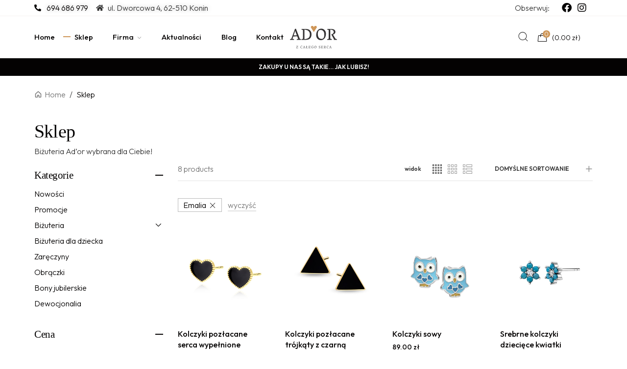

--- FILE ---
content_type: text/html; charset=UTF-8
request_url: https://ad-or.pl/sklep/?filter_kamien=emalia
body_size: 29759
content:
    <!doctype html>
<html lang="pl-PL">
<head>
	<meta charset="UTF-8" />
	<meta name="viewport" content="width=device-width, initial-scale=1" />
	<link rel="profile" href="https://gmpg.org/xfn/11" />
	<title>Sklep &#8211; AD&#039;OR</title>
<script>var jws_variation_gallery_data = null</script><meta name='robots' content='max-image-preview:large' />
<script id="cookieyes" type="text/javascript" src="https://cdn-cookieyes.com/client_data/684e111da7624282764cab9f/script.js"></script>
<!-- Google Tag Manager for WordPress by gtm4wp.com -->
<script data-cfasync="false" data-pagespeed-no-defer>
	var gtm4wp_datalayer_name = "dataLayer";
	var dataLayer = dataLayer || [];
	const gtm4wp_use_sku_instead = false;
	const gtm4wp_currency = 'PLN';
	const gtm4wp_product_per_impression = 10;
	const gtm4wp_clear_ecommerce = false;

	const gtm4wp_scrollerscript_debugmode         = false;
	const gtm4wp_scrollerscript_callbacktime      = 100;
	const gtm4wp_scrollerscript_readerlocation    = 150;
	const gtm4wp_scrollerscript_contentelementid  = "content";
	const gtm4wp_scrollerscript_scannertime       = 60;
</script>
<!-- End Google Tag Manager for WordPress by gtm4wp.com --><link rel='dns-prefetch' href='//cdnjs.cloudflare.com' />
<link rel='dns-prefetch' href='//fonts.googleapis.com' />
<link rel='preconnect' href='https://fonts.gstatic.com' crossorigin />
<link rel="alternate" type="application/rss+xml" title="AD&#039;OR &raquo; Kanał z wpisami" href="https://ad-or.pl/feed/" />
<link rel="alternate" type="application/rss+xml" title="AD&#039;OR &raquo; Kanał z komentarzami" href="https://ad-or.pl/comments/feed/" />
<link rel="alternate" type="application/rss+xml" title="Kanał AD&#039;OR &raquo; Produkty" href="https://ad-or.pl/sklep/feed/" />
<style id='wp-img-auto-sizes-contain-inline-css' type='text/css'>
img:is([sizes=auto i],[sizes^="auto," i]){contain-intrinsic-size:3000px 1500px}
/*# sourceURL=wp-img-auto-sizes-contain-inline-css */
</style>
<style id='wp-emoji-styles-inline-css' type='text/css'>

	img.wp-smiley, img.emoji {
		display: inline !important;
		border: none !important;
		box-shadow: none !important;
		height: 1em !important;
		width: 1em !important;
		margin: 0 0.07em !important;
		vertical-align: -0.1em !important;
		background: none !important;
		padding: 0 !important;
	}
/*# sourceURL=wp-emoji-styles-inline-css */
</style>
<link rel='stylesheet' id='wp-block-library-css' href='https://ad-or.pl/wp-includes/css/dist/block-library/style.min.css?ver=6.9' type='text/css' media='all' />
<link rel='stylesheet' id='wc-blocks-style-css' href='https://ad-or.pl/wp-content/plugins/woocommerce/assets/client/blocks/wc-blocks.css?ver=wc-9.7.2' type='text/css' media='all' />
<style id='global-styles-inline-css' type='text/css'>
:root{--wp--preset--aspect-ratio--square: 1;--wp--preset--aspect-ratio--4-3: 4/3;--wp--preset--aspect-ratio--3-4: 3/4;--wp--preset--aspect-ratio--3-2: 3/2;--wp--preset--aspect-ratio--2-3: 2/3;--wp--preset--aspect-ratio--16-9: 16/9;--wp--preset--aspect-ratio--9-16: 9/16;--wp--preset--color--black: #000000;--wp--preset--color--cyan-bluish-gray: #abb8c3;--wp--preset--color--white: #ffffff;--wp--preset--color--pale-pink: #f78da7;--wp--preset--color--vivid-red: #cf2e2e;--wp--preset--color--luminous-vivid-orange: #ff6900;--wp--preset--color--luminous-vivid-amber: #fcb900;--wp--preset--color--light-green-cyan: #7bdcb5;--wp--preset--color--vivid-green-cyan: #00d084;--wp--preset--color--pale-cyan-blue: #8ed1fc;--wp--preset--color--vivid-cyan-blue: #0693e3;--wp--preset--color--vivid-purple: #9b51e0;--wp--preset--gradient--vivid-cyan-blue-to-vivid-purple: linear-gradient(135deg,rgb(6,147,227) 0%,rgb(155,81,224) 100%);--wp--preset--gradient--light-green-cyan-to-vivid-green-cyan: linear-gradient(135deg,rgb(122,220,180) 0%,rgb(0,208,130) 100%);--wp--preset--gradient--luminous-vivid-amber-to-luminous-vivid-orange: linear-gradient(135deg,rgb(252,185,0) 0%,rgb(255,105,0) 100%);--wp--preset--gradient--luminous-vivid-orange-to-vivid-red: linear-gradient(135deg,rgb(255,105,0) 0%,rgb(207,46,46) 100%);--wp--preset--gradient--very-light-gray-to-cyan-bluish-gray: linear-gradient(135deg,rgb(238,238,238) 0%,rgb(169,184,195) 100%);--wp--preset--gradient--cool-to-warm-spectrum: linear-gradient(135deg,rgb(74,234,220) 0%,rgb(151,120,209) 20%,rgb(207,42,186) 40%,rgb(238,44,130) 60%,rgb(251,105,98) 80%,rgb(254,248,76) 100%);--wp--preset--gradient--blush-light-purple: linear-gradient(135deg,rgb(255,206,236) 0%,rgb(152,150,240) 100%);--wp--preset--gradient--blush-bordeaux: linear-gradient(135deg,rgb(254,205,165) 0%,rgb(254,45,45) 50%,rgb(107,0,62) 100%);--wp--preset--gradient--luminous-dusk: linear-gradient(135deg,rgb(255,203,112) 0%,rgb(199,81,192) 50%,rgb(65,88,208) 100%);--wp--preset--gradient--pale-ocean: linear-gradient(135deg,rgb(255,245,203) 0%,rgb(182,227,212) 50%,rgb(51,167,181) 100%);--wp--preset--gradient--electric-grass: linear-gradient(135deg,rgb(202,248,128) 0%,rgb(113,206,126) 100%);--wp--preset--gradient--midnight: linear-gradient(135deg,rgb(2,3,129) 0%,rgb(40,116,252) 100%);--wp--preset--font-size--small: 13px;--wp--preset--font-size--medium: 20px;--wp--preset--font-size--large: 36px;--wp--preset--font-size--x-large: 42px;--wp--preset--font-family--inter: "Inter", sans-serif;--wp--preset--font-family--cardo: Cardo;--wp--preset--spacing--20: 0.44rem;--wp--preset--spacing--30: 0.67rem;--wp--preset--spacing--40: 1rem;--wp--preset--spacing--50: 1.5rem;--wp--preset--spacing--60: 2.25rem;--wp--preset--spacing--70: 3.38rem;--wp--preset--spacing--80: 5.06rem;--wp--preset--shadow--natural: 6px 6px 9px rgba(0, 0, 0, 0.2);--wp--preset--shadow--deep: 12px 12px 50px rgba(0, 0, 0, 0.4);--wp--preset--shadow--sharp: 6px 6px 0px rgba(0, 0, 0, 0.2);--wp--preset--shadow--outlined: 6px 6px 0px -3px rgb(255, 255, 255), 6px 6px rgb(0, 0, 0);--wp--preset--shadow--crisp: 6px 6px 0px rgb(0, 0, 0);}:where(.is-layout-flex){gap: 0.5em;}:where(.is-layout-grid){gap: 0.5em;}body .is-layout-flex{display: flex;}.is-layout-flex{flex-wrap: wrap;align-items: center;}.is-layout-flex > :is(*, div){margin: 0;}body .is-layout-grid{display: grid;}.is-layout-grid > :is(*, div){margin: 0;}:where(.wp-block-columns.is-layout-flex){gap: 2em;}:where(.wp-block-columns.is-layout-grid){gap: 2em;}:where(.wp-block-post-template.is-layout-flex){gap: 1.25em;}:where(.wp-block-post-template.is-layout-grid){gap: 1.25em;}.has-black-color{color: var(--wp--preset--color--black) !important;}.has-cyan-bluish-gray-color{color: var(--wp--preset--color--cyan-bluish-gray) !important;}.has-white-color{color: var(--wp--preset--color--white) !important;}.has-pale-pink-color{color: var(--wp--preset--color--pale-pink) !important;}.has-vivid-red-color{color: var(--wp--preset--color--vivid-red) !important;}.has-luminous-vivid-orange-color{color: var(--wp--preset--color--luminous-vivid-orange) !important;}.has-luminous-vivid-amber-color{color: var(--wp--preset--color--luminous-vivid-amber) !important;}.has-light-green-cyan-color{color: var(--wp--preset--color--light-green-cyan) !important;}.has-vivid-green-cyan-color{color: var(--wp--preset--color--vivid-green-cyan) !important;}.has-pale-cyan-blue-color{color: var(--wp--preset--color--pale-cyan-blue) !important;}.has-vivid-cyan-blue-color{color: var(--wp--preset--color--vivid-cyan-blue) !important;}.has-vivid-purple-color{color: var(--wp--preset--color--vivid-purple) !important;}.has-black-background-color{background-color: var(--wp--preset--color--black) !important;}.has-cyan-bluish-gray-background-color{background-color: var(--wp--preset--color--cyan-bluish-gray) !important;}.has-white-background-color{background-color: var(--wp--preset--color--white) !important;}.has-pale-pink-background-color{background-color: var(--wp--preset--color--pale-pink) !important;}.has-vivid-red-background-color{background-color: var(--wp--preset--color--vivid-red) !important;}.has-luminous-vivid-orange-background-color{background-color: var(--wp--preset--color--luminous-vivid-orange) !important;}.has-luminous-vivid-amber-background-color{background-color: var(--wp--preset--color--luminous-vivid-amber) !important;}.has-light-green-cyan-background-color{background-color: var(--wp--preset--color--light-green-cyan) !important;}.has-vivid-green-cyan-background-color{background-color: var(--wp--preset--color--vivid-green-cyan) !important;}.has-pale-cyan-blue-background-color{background-color: var(--wp--preset--color--pale-cyan-blue) !important;}.has-vivid-cyan-blue-background-color{background-color: var(--wp--preset--color--vivid-cyan-blue) !important;}.has-vivid-purple-background-color{background-color: var(--wp--preset--color--vivid-purple) !important;}.has-black-border-color{border-color: var(--wp--preset--color--black) !important;}.has-cyan-bluish-gray-border-color{border-color: var(--wp--preset--color--cyan-bluish-gray) !important;}.has-white-border-color{border-color: var(--wp--preset--color--white) !important;}.has-pale-pink-border-color{border-color: var(--wp--preset--color--pale-pink) !important;}.has-vivid-red-border-color{border-color: var(--wp--preset--color--vivid-red) !important;}.has-luminous-vivid-orange-border-color{border-color: var(--wp--preset--color--luminous-vivid-orange) !important;}.has-luminous-vivid-amber-border-color{border-color: var(--wp--preset--color--luminous-vivid-amber) !important;}.has-light-green-cyan-border-color{border-color: var(--wp--preset--color--light-green-cyan) !important;}.has-vivid-green-cyan-border-color{border-color: var(--wp--preset--color--vivid-green-cyan) !important;}.has-pale-cyan-blue-border-color{border-color: var(--wp--preset--color--pale-cyan-blue) !important;}.has-vivid-cyan-blue-border-color{border-color: var(--wp--preset--color--vivid-cyan-blue) !important;}.has-vivid-purple-border-color{border-color: var(--wp--preset--color--vivid-purple) !important;}.has-vivid-cyan-blue-to-vivid-purple-gradient-background{background: var(--wp--preset--gradient--vivid-cyan-blue-to-vivid-purple) !important;}.has-light-green-cyan-to-vivid-green-cyan-gradient-background{background: var(--wp--preset--gradient--light-green-cyan-to-vivid-green-cyan) !important;}.has-luminous-vivid-amber-to-luminous-vivid-orange-gradient-background{background: var(--wp--preset--gradient--luminous-vivid-amber-to-luminous-vivid-orange) !important;}.has-luminous-vivid-orange-to-vivid-red-gradient-background{background: var(--wp--preset--gradient--luminous-vivid-orange-to-vivid-red) !important;}.has-very-light-gray-to-cyan-bluish-gray-gradient-background{background: var(--wp--preset--gradient--very-light-gray-to-cyan-bluish-gray) !important;}.has-cool-to-warm-spectrum-gradient-background{background: var(--wp--preset--gradient--cool-to-warm-spectrum) !important;}.has-blush-light-purple-gradient-background{background: var(--wp--preset--gradient--blush-light-purple) !important;}.has-blush-bordeaux-gradient-background{background: var(--wp--preset--gradient--blush-bordeaux) !important;}.has-luminous-dusk-gradient-background{background: var(--wp--preset--gradient--luminous-dusk) !important;}.has-pale-ocean-gradient-background{background: var(--wp--preset--gradient--pale-ocean) !important;}.has-electric-grass-gradient-background{background: var(--wp--preset--gradient--electric-grass) !important;}.has-midnight-gradient-background{background: var(--wp--preset--gradient--midnight) !important;}.has-small-font-size{font-size: var(--wp--preset--font-size--small) !important;}.has-medium-font-size{font-size: var(--wp--preset--font-size--medium) !important;}.has-large-font-size{font-size: var(--wp--preset--font-size--large) !important;}.has-x-large-font-size{font-size: var(--wp--preset--font-size--x-large) !important;}
/*# sourceURL=global-styles-inline-css */
</style>

<style id='classic-theme-styles-inline-css' type='text/css'>
/*! This file is auto-generated */
.wp-block-button__link{color:#fff;background-color:#32373c;border-radius:9999px;box-shadow:none;text-decoration:none;padding:calc(.667em + 2px) calc(1.333em + 2px);font-size:1.125em}.wp-block-file__button{background:#32373c;color:#fff;text-decoration:none}
/*# sourceURL=/wp-includes/css/classic-themes.min.css */
</style>
<link rel='stylesheet' id='contact-form-7-css' href='https://ad-or.pl/wp-content/plugins/contact-form-7/includes/css/styles.css?ver=6.0.5' type='text/css' media='all' />
<link rel='stylesheet' id='geeshop-css-css' href='https://ad-or.pl/wp-content/plugins/geeshop/asset/css/geeshop.css?ver=1.0' type='text/css' media='all' />
<link rel='stylesheet' id='checkout_fileds-css' href='https://ad-or.pl/wp-content/plugins/geeshop/addin/checkout_fileds/asset/css/checkout_fileds2.css?ver=6.9' type='text/css' media='all' />
<style id='woocommerce-inline-inline-css' type='text/css'>
.woocommerce form .form-row .required { visibility: visible; }
/*# sourceURL=woocommerce-inline-inline-css */
</style>
<link rel='stylesheet' id='yith_wcpb_bundle_frontend_style-css' href='https://ad-or.pl/wp-content/plugins/yith-woocommerce-product-bundles-premium/assets/css/frontend.css?ver=1.4.9' type='text/css' media='all' />
<link rel='stylesheet' id='brands-styles-css' href='https://ad-or.pl/wp-content/plugins/woocommerce/assets/css/brands.css?ver=9.7.2' type='text/css' media='all' />
<link rel='stylesheet' id='jws-jwsicon-css' href='https://ad-or.pl/wp-content/themes/auriane/assets/font/jws_icon/jwsicon.css?ver=3.2.2' type='text/css' media='all' />
<link rel='stylesheet' id='jws-default-css' href='https://ad-or.pl/wp-content/themes/auriane/assets/css/default.css?ver=3.2.2' type='text/css' media='all' />
<link rel='stylesheet' id='magnificPopup-css' href='https://ad-or.pl/wp-content/themes/auriane/assets/css/magnificPopup.css?ver=3.2.2' type='text/css' media='all' />
<link rel='stylesheet' id='slick-css' href='https://ad-or.pl/wp-content/themes/auriane/assets/css/slick.css?ver=6.9' type='text/css' media='all' />
<link rel='stylesheet' id='awesome-css' href='https://ad-or.pl/wp-content/themes/auriane/assets/font/awesome/awesome.css?ver=6.9' type='text/css' media='all' />
<link rel='stylesheet' id='elementor-frontend-css' href='https://ad-or.pl/wp-content/plugins/elementor/assets/css/frontend.min.css?ver=3.27.7' type='text/css' media='all' />
<link rel='stylesheet' id='jws-style-css' href='https://ad-or.pl/wp-content/uploads/jws-style.css?ver=1761220995' type='text/css' media='all' />
<link rel='stylesheet' id='jws-google-fonts-css' href='//fonts.googleapis.com/css?family=Outfit%3A600%2C500%2C400%2C300%7CCormorant+Garamond%3A600%2C500%2C400%2C300&#038;ver=6.9' type='text/css' media='all' />
<link rel='stylesheet' id='owl-carousel-css' href='https://ad-or.pl/wp-content/themes/auriane/assets/css/owl.carousel.css?ver=3.2.2' type='text/css' media='all' />
<link rel='stylesheet' id='jws-style-theme-css' href='https://ad-or.pl/wp-content/themes/auriane/style.css?ver=6.9' type='text/css' media='all' />
<style id='jws-style-theme-inline-css' type='text/css'>
@media only screen and (min-width: 1441px) {.container , .elementor-section.elementor-section-boxed > .elementor-container { max-width: 1330px}}@media only screen and (max-width: 1440px) {.container , .elementor-section.elementor-section-boxed > .elementor-container { max-width: 1300px}}body {--e-global-color-primary:#ce9759; --main: #ce9759}body {--body:#363636}body {--heading:#040202}body {--light:#ffffff}body {--btn-bgcolor:#040202}body {--btn-bgcolor2:#ce9759}body {--btn-color:#ffffff}body {--body-font: Outfit;--font2: Marcellus;}
/*# sourceURL=jws-style-theme-inline-css */
</style>
<link rel='stylesheet' id='elementor-post-4537-css' href='https://ad-or.pl/wp-content/uploads/elementor/css/post-4537.css?ver=1742307885' type='text/css' media='all' />
<link rel='stylesheet' id='elementor-post-5857-css' href='https://ad-or.pl/wp-content/uploads/elementor/css/post-5857.css?ver=1742307885' type='text/css' media='all' />
<link rel='stylesheet' id='elementor-post-5890-css' href='https://ad-or.pl/wp-content/uploads/elementor/css/post-5890.css?ver=1742307897' type='text/css' media='all' />
<link rel='stylesheet' id='elementor-post-9356-css' href='https://ad-or.pl/wp-content/uploads/elementor/css/post-9356.css?ver=1742307886' type='text/css' media='all' />
<link rel='stylesheet' id='elementor-post-8424-css' href='https://ad-or.pl/wp-content/uploads/elementor/css/post-8424.css?ver=1742307886' type='text/css' media='all' />
<link rel='stylesheet' id='wcpa-frontend-css' href='https://ad-or.pl/wp-content/plugins/woo-custom-product-addons/assets/css/style_1.css?ver=3.0.13' type='text/css' media='all' />
<link rel='stylesheet' id='payu-blik-field-styles-css' href='https://ad-or.pl/wp-content/plugins/woocommerce-gateway-payu-pl/assets/css/blik_field.css?ver=1' type='text/css' media='all' />
<link rel='stylesheet' id='yith-wfbt-query-dialog-style-css' href='https://cdnjs.cloudflare.com/ajax/libs/jquery-modal/0.9.1/jquery.modal.min.css?ver=1.26.0' type='text/css' media='all' />
<link rel='stylesheet' id='yith-wfbt-style-css' href='https://ad-or.pl/wp-content/plugins/yith-woocommerce-frequently-bought-together-premium/assets/css/yith-wfbt.css?ver=1.26.0' type='text/css' media='all' />
<style id='yith-wfbt-style-inline-css' type='text/css'>

                .yith-wfbt-submit-block .yith-wfbt-submit-button{background: #222222;color: #ffffff;border-color: #222222;}
                .yith-wfbt-submit-block .yith-wfbt-submit-button:hover{background: #222222;color: #ffffff;border-color: #222222;}
                .yith-wfbt-form{background: #ffffff;}
/*# sourceURL=yith-wfbt-style-inline-css */
</style>
<link rel="preload" as="style" href="https://fonts.googleapis.com/css?family=Outfit:300&#038;display=swap&#038;ver=1742307886" /><link rel="stylesheet" href="https://fonts.googleapis.com/css?family=Outfit:300&#038;display=swap&#038;ver=1742307886" media="print" onload="this.media='all'"><noscript><link rel="stylesheet" href="https://fonts.googleapis.com/css?family=Outfit:300&#038;display=swap&#038;ver=1742307886" /></noscript><link rel='stylesheet' id='google-fonts-1-css' href='https://fonts.googleapis.com/css?family=Outfit%3A100%2C100italic%2C200%2C200italic%2C300%2C300italic%2C400%2C400italic%2C500%2C500italic%2C600%2C600italic%2C700%2C700italic%2C800%2C800italic%2C900%2C900italic&#038;display=auto&#038;subset=latin-ext&#038;ver=6.9' type='text/css' media='all' />
<link rel='stylesheet' id='elementor-icons-shared-0-css' href='https://ad-or.pl/wp-content/plugins/elementor/assets/lib/font-awesome/css/fontawesome.min.css?ver=5.15.3' type='text/css' media='all' />
<link rel='stylesheet' id='elementor-icons-fa-solid-css' href='https://ad-or.pl/wp-content/plugins/elementor/assets/lib/font-awesome/css/solid.min.css?ver=5.15.3' type='text/css' media='all' />
<link rel='stylesheet' id='elementor-icons-fa-brands-css' href='https://ad-or.pl/wp-content/plugins/elementor/assets/lib/font-awesome/css/brands.min.css?ver=5.15.3' type='text/css' media='all' />
<link rel='stylesheet' id='elementor-icons-fa-regular-css' href='https://ad-or.pl/wp-content/plugins/elementor/assets/lib/font-awesome/css/regular.min.css?ver=5.15.3' type='text/css' media='all' />
<link rel="preconnect" href="https://fonts.gstatic.com/" crossorigin><script type="text/template" id="tmpl-variation-template">
	<div class="woocommerce-variation-description">{{{ data.variation.variation_description }}}</div>
	<div class="woocommerce-variation-price">{{{ data.variation.price_html }}}</div>
	<div class="woocommerce-variation-availability">{{{ data.variation.availability_html }}}</div>
</script>
<script type="text/template" id="tmpl-unavailable-variation-template">
	<p role="alert">Przepraszamy, ten produkt jest niedostępny. Prosimy wybrać inną kombinację.</p>
</script>
<script type="text/javascript" src="https://ad-or.pl/wp-includes/js/jquery/jquery.min.js?ver=3.7.1" id="jquery-core-js"></script>
<script type="text/javascript" src="https://ad-or.pl/wp-includes/js/jquery/jquery-migrate.min.js?ver=3.4.1" id="jquery-migrate-js"></script>
<script type="text/javascript" id="jquery-js-after">
/* <![CDATA[ */

			jQuery(document).ready(function(){
				if ( jQuery.find( ".jws-shade-yes" ).length < 1 ) {
					return;
				}

                 jQuery(".jws-shade-yes").each(function() {
                    var id = jQuery(this).data( "id" );
                    shade_script(id);
                 });  

                function shade_script(id) { 
                    $scope = jQuery(".elementor-element-"+id);
                    $content = jQuery(".shade-"+id);

                    if( $scope.find( ".elementor-background-overlay ~ .elementor-container" ).length == 0 ) {
                				$scope.prepend($content);
                            
                			} else {
                				$scope.find( ".elementor-background-overlay" ).after($content);
                			}	
                  
                    
                }
			});	
//# sourceURL=jquery-js-after
/* ]]> */
</script>
<script type="text/javascript" src="https://ad-or.pl/wp-content/plugins/woocommerce/assets/js/jquery-blockui/jquery.blockUI.min.js?ver=2.7.0-wc.9.7.2" id="jquery-blockui-js" data-wp-strategy="defer"></script>
<script type="text/javascript" id="wc-add-to-cart-js-extra">
/* <![CDATA[ */
var wc_add_to_cart_params = {"ajax_url":"/wp-admin/admin-ajax.php","wc_ajax_url":"/?wc-ajax=%%endpoint%%","i18n_view_cart":"Zobacz koszyk","cart_url":"https://ad-or.pl/koszyk/","is_cart":"","cart_redirect_after_add":"no"};
//# sourceURL=wc-add-to-cart-js-extra
/* ]]> */
</script>
<script type="text/javascript" src="https://ad-or.pl/wp-content/plugins/woocommerce/assets/js/frontend/add-to-cart.min.js?ver=9.7.2" id="wc-add-to-cart-js" defer="defer" data-wp-strategy="defer"></script>
<script type="text/javascript" src="https://ad-or.pl/wp-content/plugins/woocommerce/assets/js/js-cookie/js.cookie.min.js?ver=2.1.4-wc.9.7.2" id="js-cookie-js" defer="defer" data-wp-strategy="defer"></script>
<script type="text/javascript" id="woocommerce-js-extra">
/* <![CDATA[ */
var woocommerce_params = {"ajax_url":"/wp-admin/admin-ajax.php","wc_ajax_url":"/?wc-ajax=%%endpoint%%","i18n_password_show":"Poka\u017c has\u0142o","i18n_password_hide":"Ukryj has\u0142o"};
//# sourceURL=woocommerce-js-extra
/* ]]> */
</script>
<script type="text/javascript" src="https://ad-or.pl/wp-content/plugins/woocommerce/assets/js/frontend/woocommerce.min.js?ver=9.7.2" id="woocommerce-js" defer="defer" data-wp-strategy="defer"></script>
<script type="text/javascript" src="https://ad-or.pl/wp-content/plugins/duracelltomi-google-tag-manager/dist/js/analytics-talk-content-tracking.js?ver=1.20.3" id="gtm4wp-scroll-tracking-js"></script>
<script type="text/javascript" src="https://ad-or.pl/wp-includes/js/underscore.min.js?ver=1.13.7" id="underscore-js"></script>
<script type="text/javascript" id="wp-util-js-extra">
/* <![CDATA[ */
var _wpUtilSettings = {"ajax":{"url":"/wp-admin/admin-ajax.php"}};
//# sourceURL=wp-util-js-extra
/* ]]> */
</script>
<script type="text/javascript" src="https://ad-or.pl/wp-includes/js/wp-util.min.js?ver=6.9" id="wp-util-js"></script>
<script type="text/javascript" src="https://ad-or.pl/wp-content/themes/auriane/assets/js/optimize.js?ver=3.2.2" id="jws-optimize-js"></script>
<link rel="https://api.w.org/" href="https://ad-or.pl/wp-json/" /><link rel="EditURI" type="application/rsd+xml" title="RSD" href="https://ad-or.pl/xmlrpc.php?rsd" />
<meta name="generator" content="WordPress 6.9" />
<meta name="generator" content="WooCommerce 9.7.2" />
<meta name="framework" content="Redux 4.1.20" /><meta name="facebook-domain-verification" content="f7vznlu1r2470pwrqp58fbwm92b1qo" />
<!-- This website runs the Product Feed PRO for WooCommerce by AdTribes.io plugin - version 13.4.2 -->

<!-- Google Tag Manager for WordPress by gtm4wp.com -->
<!-- GTM Container placement set to automatic -->
<script data-cfasync="false" data-pagespeed-no-defer type="text/javascript">
	var dataLayer_content = {"pagePostType":"product","customerTotalOrders":0,"customerTotalOrderValue":0,"customerFirstName":"","customerLastName":"","customerBillingFirstName":"","customerBillingLastName":"","customerBillingCompany":"","customerBillingAddress1":"","customerBillingAddress2":"","customerBillingCity":"","customerBillingState":"","customerBillingPostcode":"","customerBillingCountry":"","customerBillingEmail":"","customerBillingEmailHash":"","customerBillingPhone":"","customerShippingFirstName":"","customerShippingLastName":"","customerShippingCompany":"","customerShippingAddress1":"","customerShippingAddress2":"","customerShippingCity":"","customerShippingState":"","customerShippingPostcode":"","customerShippingCountry":"","cartContent":{"totals":{"applied_coupons":[],"discount_total":0,"subtotal":0,"total":0},"items":[]}};
	dataLayer.push( dataLayer_content );
</script>
<script data-cfasync="false">
(function(w,d,s,l,i){w[l]=w[l]||[];w[l].push({'gtm.start':
new Date().getTime(),event:'gtm.js'});var f=d.getElementsByTagName(s)[0],
j=d.createElement(s),dl=l!='dataLayer'?'&l='+l:'';j.async=true;j.src=
'//www.googletagmanager.com/gtm.js?id='+i+dl;f.parentNode.insertBefore(j,f);
})(window,document,'script','dataLayer','GTM-WFH76FK');
</script>
<!-- End Google Tag Manager for WordPress by gtm4wp.com -->	<noscript><style>.woocommerce-product-gallery{ opacity: 1 !important; }</style></noscript>
	<meta name="generator" content="Elementor 3.27.7; features: additional_custom_breakpoints; settings: css_print_method-external, google_font-enabled, font_display-auto">
			<style>
				.e-con.e-parent:nth-of-type(n+4):not(.e-lazyloaded):not(.e-no-lazyload),
				.e-con.e-parent:nth-of-type(n+4):not(.e-lazyloaded):not(.e-no-lazyload) * {
					background-image: none !important;
				}
				@media screen and (max-height: 1024px) {
					.e-con.e-parent:nth-of-type(n+3):not(.e-lazyloaded):not(.e-no-lazyload),
					.e-con.e-parent:nth-of-type(n+3):not(.e-lazyloaded):not(.e-no-lazyload) * {
						background-image: none !important;
					}
				}
				@media screen and (max-height: 640px) {
					.e-con.e-parent:nth-of-type(n+2):not(.e-lazyloaded):not(.e-no-lazyload),
					.e-con.e-parent:nth-of-type(n+2):not(.e-lazyloaded):not(.e-no-lazyload) * {
						background-image: none !important;
					}
				}
			</style>
			<meta name="generator" content="Powered by Slider Revolution 6.6.16 - responsive, Mobile-Friendly Slider Plugin for WordPress with comfortable drag and drop interface." />
<style>:root{  --wcpaSectionTitleSize:14px;   --wcpaLabelSize:14px;   --wcpaDescSize:13px;   --wcpaErrorSize:13px;   --wcpaLabelWeight:normal;   --wcpaDescWeight:normal;   --wcpaBorderWidth:1px;   --wcpaBorderRadius:6px;   --wcpaInputHeight:45px;   --wcpaCheckLabelSize:14px;   --wcpaCheckBorderWidth:1px;   --wcpaCheckWidth:20px;   --wcpaCheckHeight:20px;   --wcpaCheckBorderRadius:4px;   --wcpaCheckButtonRadius:5px;   --wcpaCheckButtonBorder:2px; }:root{  --wcpaButtonColor:#3340d3;   --wcpaLabelColor:#424242;   --wcpaDescColor:#797979;   --wcpaBorderColor:#c6d0e9;   --wcpaBorderColorFocus:#3561f3;   --wcpaInputBgColor:#FFFFFF;   --wcpaInputColor:#5d5d5d;   --wcpaCheckLabelColor:#4a4a4a;   --wcpaCheckBgColor:#3340d3;   --wcpaCheckBorderColor:#B9CBE3;   --wcpaCheckTickColor:#ffffff;   --wcpaRadioBgColor:#3340d3;   --wcpaRadioBorderColor:#B9CBE3;   --wcpaRadioTickColor:#ffffff;   --wcpaButtonTextColor:#ffffff;   --wcpaErrorColor:#F55050; }:root{}</style><style class='wp-fonts-local' type='text/css'>
@font-face{font-family:Inter;font-style:normal;font-weight:300 900;font-display:fallback;src:url('https://ad-or.pl/wp-content/plugins/woocommerce/assets/fonts/Inter-VariableFont_slnt,wght.woff2') format('woff2');font-stretch:normal;}
@font-face{font-family:Cardo;font-style:normal;font-weight:400;font-display:fallback;src:url('https://ad-or.pl/wp-content/plugins/woocommerce/assets/fonts/cardo_normal_400.woff2') format('woff2');}
</style>
<link rel="icon" href="https://ad-or.pl/wp-content/uploads/2018/05/logo.svg" sizes="32x32" />
<link rel="icon" href="https://ad-or.pl/wp-content/uploads/2018/05/logo.svg" sizes="192x192" />
<link rel="apple-touch-icon" href="https://ad-or.pl/wp-content/uploads/2018/05/logo.svg" />
<meta name="msapplication-TileImage" content="https://ad-or.pl/wp-content/uploads/2018/05/logo.svg" />
<script>function setREVStartSize(e){
			//window.requestAnimationFrame(function() {
				window.RSIW = window.RSIW===undefined ? window.innerWidth : window.RSIW;
				window.RSIH = window.RSIH===undefined ? window.innerHeight : window.RSIH;
				try {
					var pw = document.getElementById(e.c).parentNode.offsetWidth,
						newh;
					pw = pw===0 || isNaN(pw) || (e.l=="fullwidth" || e.layout=="fullwidth") ? window.RSIW : pw;
					e.tabw = e.tabw===undefined ? 0 : parseInt(e.tabw);
					e.thumbw = e.thumbw===undefined ? 0 : parseInt(e.thumbw);
					e.tabh = e.tabh===undefined ? 0 : parseInt(e.tabh);
					e.thumbh = e.thumbh===undefined ? 0 : parseInt(e.thumbh);
					e.tabhide = e.tabhide===undefined ? 0 : parseInt(e.tabhide);
					e.thumbhide = e.thumbhide===undefined ? 0 : parseInt(e.thumbhide);
					e.mh = e.mh===undefined || e.mh=="" || e.mh==="auto" ? 0 : parseInt(e.mh,0);
					if(e.layout==="fullscreen" || e.l==="fullscreen")
						newh = Math.max(e.mh,window.RSIH);
					else{
						e.gw = Array.isArray(e.gw) ? e.gw : [e.gw];
						for (var i in e.rl) if (e.gw[i]===undefined || e.gw[i]===0) e.gw[i] = e.gw[i-1];
						e.gh = e.el===undefined || e.el==="" || (Array.isArray(e.el) && e.el.length==0)? e.gh : e.el;
						e.gh = Array.isArray(e.gh) ? e.gh : [e.gh];
						for (var i in e.rl) if (e.gh[i]===undefined || e.gh[i]===0) e.gh[i] = e.gh[i-1];
											
						var nl = new Array(e.rl.length),
							ix = 0,
							sl;
						e.tabw = e.tabhide>=pw ? 0 : e.tabw;
						e.thumbw = e.thumbhide>=pw ? 0 : e.thumbw;
						e.tabh = e.tabhide>=pw ? 0 : e.tabh;
						e.thumbh = e.thumbhide>=pw ? 0 : e.thumbh;
						for (var i in e.rl) nl[i] = e.rl[i]<window.RSIW ? 0 : e.rl[i];
						sl = nl[0];
						for (var i in nl) if (sl>nl[i] && nl[i]>0) { sl = nl[i]; ix=i;}
						var m = pw>(e.gw[ix]+e.tabw+e.thumbw) ? 1 : (pw-(e.tabw+e.thumbw)) / (e.gw[ix]);
						newh =  (e.gh[ix] * m) + (e.tabh + e.thumbh);
					}
					var el = document.getElementById(e.c);
					if (el!==null && el) el.style.height = newh+"px";
					el = document.getElementById(e.c+"_wrapper");
					if (el!==null && el) {
						el.style.height = newh+"px";
						el.style.display = "block";
					}
				} catch(e){
					console.log("Failure at Presize of Slider:" + e)
				}
			//});
		  };</script>
		<style type="text/css" id="wp-custom-css">
			.elementor_jws_menu_layout_menu_vertical .jws_main_menu ul .sub-menu .sub-menu li a {
padding-left: 20px !important;
}

@media(max-width:1380px) {
	.mega_menu_full_width .elementor-widget-wp-widget-nav_menu ul.menu li a {
		font-size:15px;
	}
}
		</style>
		<style type="text/css" id="jws_option-dynamic-css" title="dynamic-css" class="redux-options-output">body{background-color:#ffffff;}.jws-title-bar-wrap-inner{padding-top:150px;padding-right:15px;padding-bottom:100px;padding-left:15px;}.backToTop{color:#333333;}body{font-family:Outfit;font-weight:300;font-style:normal;}.newsletter-bg{background-color:#ebebeb;background-position:center center;background-image:url('http://new.ad-or.pl/wp-content/uploads/2022/01/slider2a.jpg');background-size:cover;}</style><link rel='stylesheet' id='widget-icon-list-css' href='https://ad-or.pl/wp-content/plugins/elementor/assets/css/widget-icon-list.min.css?ver=3.27.7' type='text/css' media='all' />
<link rel='stylesheet' id='widget-text-editor-css' href='https://ad-or.pl/wp-content/plugins/elementor/assets/css/widget-text-editor.min.css?ver=3.27.7' type='text/css' media='all' />
<link rel='stylesheet' id='widget-image-css' href='https://ad-or.pl/wp-content/plugins/elementor/assets/css/widget-image.min.css?ver=3.27.7' type='text/css' media='all' />
<link rel='stylesheet' id='elementor-post-9811-css' href='https://ad-or.pl/wp-content/uploads/elementor/css/post-9811.css?ver=1742307887' type='text/css' media='all' />
<link rel='stylesheet' id='widget-heading-css' href='https://ad-or.pl/wp-content/plugins/elementor/assets/css/widget-heading.min.css?ver=3.27.7' type='text/css' media='all' />
<link rel='stylesheet' id='widget-spacer-css' href='https://ad-or.pl/wp-content/plugins/elementor/assets/css/widget-spacer.min.css?ver=3.27.7' type='text/css' media='all' />
<link rel='stylesheet' id='widget-social-icons-css' href='https://ad-or.pl/wp-content/plugins/elementor/assets/css/widget-social-icons.min.css?ver=3.27.7' type='text/css' media='all' />
<link rel='stylesheet' id='e-apple-webkit-css' href='https://ad-or.pl/wp-content/plugins/elementor/assets/css/conditionals/apple-webkit.min.css?ver=3.27.7' type='text/css' media='all' />
<link rel='stylesheet' id='elementor-icons-css' href='https://ad-or.pl/wp-content/plugins/elementor/assets/lib/eicons/css/elementor-icons.min.css?ver=5.35.0' type='text/css' media='all' />
<link rel='stylesheet' id='elementor-post-14-css' href='https://ad-or.pl/wp-content/uploads/elementor/css/post-14.css?ver=1742307886' type='text/css' media='all' />
<link rel='stylesheet' id='rs-plugin-settings-css' href='https://ad-or.pl/wp-content/plugins/revslider/public/assets/css/rs6.css?ver=6.6.16' type='text/css' media='all' />
<style id='rs-plugin-settings-inline-css' type='text/css'>
#rs-demo-id {}
/*# sourceURL=rs-plugin-settings-inline-css */
</style>
</head>
<body class="archive post-type-archive post-type-archive-product wp-custom-logo wp-embed-responsive wp-theme-auriane theme-auriane woocommerce-shop woocommerce woocommerce-page woocommerce-no-js button-default user-not-logged-in single-product-default  has_toolbar elementor-default elementor-kit-14">


<!-- GTM Container placement set to automatic -->
<!-- Google Tag Manager (noscript) -->
				<noscript><iframe src="https://www.googletagmanager.com/ns.html?id=GTM-WFH76FK" height="0" width="0" style="display:none;visibility:hidden" aria-hidden="true"></iframe></noscript>
<!-- End Google Tag Manager (noscript) -->      
<div id="page" class="site">
      
<header id="masthead" class="site-header">
	<div class="site-branding-container">
    	            <div class="jws_header">
                		<div data-elementor-type="wp-post" data-elementor-id="4537" class="elementor elementor-4537">
						<section class="elementor-section elementor-top-section elementor-element elementor-element-5af90d2 elementor-section-content-middle elementor-section-full_width elementor-section-height-default elementor-section-height-default" data-id="5af90d2" data-element_type="section">
						<div class="elementor-container elementor-column-gap-default jws_section_" >
				<div class="elementor-column elementor-col-33 elementor-top-column elementor-element elementor-element-750d415" data-id="750d415" data-element_type="column">
			<div class="elementor-widget-wrap elementor-element-populated">
						<div class="elementor-element elementor-element-bdf9fd1 elementor-icon-list--layout-inline elementor-mobile-align-left elementor-list-item-link-full_width elementor-widget elementor-widget-icon-list" data-id="bdf9fd1" data-element_type="widget" data-widget_type="icon-list.default">
				<div class="elementor-widget-container">
							<ul class="elementor-icon-list-items elementor-inline-items">
							<li class="elementor-icon-list-item elementor-inline-item">
											<a href="tel:+48694686979">

												<span class="elementor-icon-list-icon">
							<i aria-hidden="true" class="fas fa-phone-alt"></i>						</span>
										<span class="elementor-icon-list-text">694 686 979</span>
											</a>
									</li>
								<li class="elementor-icon-list-item elementor-inline-item">
											<span class="elementor-icon-list-icon">
							<i aria-hidden="true" class="fas fa-home"></i>						</span>
										<span class="elementor-icon-list-text">ul. Dworcowa 4, 62-510 Konin</span>
									</li>
						</ul>
						</div>
				</div>
					</div>
		</div>
				<div class="elementor-column elementor-col-33 elementor-top-column elementor-element elementor-element-8ba03a3" data-id="8ba03a3" data-element_type="column">
			<div class="elementor-widget-wrap elementor-element-populated">
						<div class="elementor-element elementor-element-97ceff2 elementor-widget elementor-widget-text-editor" data-id="97ceff2" data-element_type="widget" data-widget_type="text-editor.default">
				<div class="elementor-widget-container">
									<p>Obserwuj:</p>								</div>
				</div>
					</div>
		</div>
				<div class="elementor-column elementor-col-33 elementor-top-column elementor-element elementor-element-f8441af" data-id="f8441af" data-element_type="column">
			<div class="elementor-widget-wrap elementor-element-populated">
						<div class="elementor-element elementor-element-b2827a0 elementor-align-right elementor-icon-list--layout-inline elementor-list-item-link-full_width elementor-widget elementor-widget-icon-list" data-id="b2827a0" data-element_type="widget" data-widget_type="icon-list.default">
				<div class="elementor-widget-container">
							<ul class="elementor-icon-list-items elementor-inline-items">
							<li class="elementor-icon-list-item elementor-inline-item">
											<a href="https://www.facebook.com/adorsalonjubilerski/">

												<span class="elementor-icon-list-icon">
							<i aria-hidden="true" class="fab fa-facebook"></i>						</span>
										<span class="elementor-icon-list-text"></span>
											</a>
									</li>
								<li class="elementor-icon-list-item elementor-inline-item">
											<a href="https://www.instagram.com/jubiler_ador/">

												<span class="elementor-icon-list-icon">
							<i aria-hidden="true" class="fab fa-instagram"></i>						</span>
										<span class="elementor-icon-list-text"></span>
											</a>
									</li>
						</ul>
						</div>
				</div>
					</div>
		</div>
				      
            
              
            
            	
			</div>
		</section>
		<div class="cafe-sticky-row-container" >		<section class="elementor-section elementor-top-section elementor-element elementor-element-7f5114c elementor-section-content-middle cafe-row-sticky desktop-sticky cafe-scroll-up-sticky elementor-section-full_width elementor-hidden-tablet elementor-hidden-mobile elementor-section-height-default elementor-section-height-default" data-id="7f5114c" data-element_type="section" data-settings="{&quot;background_background&quot;:&quot;classic&quot;}">
						<div class="elementor-container elementor-column-gap-default jws_section_" >
				<div class="elementor-column elementor-col-33 elementor-top-column elementor-element elementor-element-27655b0" data-id="27655b0" data-element_type="column">
			<div class="elementor-widget-wrap elementor-element-populated">
						<div class="elementor-element elementor-element-619ccc7 elementor-before-menu-skin-animation-line elementor-jws-menu-align-left elementor_jws_menu_layout_menu_horizontal elementor-jws-menu-skin-skin1 elementor-widget elementor-widget-jws_menu_nav" data-id="619ccc7" data-element_type="widget" data-widget_type="jws_menu_nav.default">
				<div class="elementor-widget-container">
					             <div class="jws_main_menu sub_skin_skin1">   
                     
                    <div class="jws_main_menu_inner open">
                                <ul id="menu-1-619ccc7" class="nav"><li id="menu-item-43115" class="menu-item menu-item-type-post_type menu-item-object-page menu-item-home menu-item-43115 menu-item-design-standard"><a href="https://ad-or.pl/"><span>Home</span></a></li>
<li id="menu-item-43116" class="menu-item menu-item-type-post_type menu-item-object-page current-menu-item current_page_item menu-item-43116 menu-item-design-standard"><a href="https://ad-or.pl/sklep/"><span>Sklep</span></a></li>
<li id="menu-item-43117" class="menu-item menu-item-type-custom menu-item-object-custom menu-item-has-children menu-item-43117 menu-item-design-standard"><a href="#"><span>Firma</span><i class="jws-icon-caret-down-thin"></i></a>
<ul class="sub-menu">
	<li id="menu-item-43118" class="menu-item menu-item-type-post_type menu-item-object-page menu-item-43118 menu-item-design-standard"><a href="https://ad-or.pl/o-nas/"><span>O nas</span></a></li>
	<li id="menu-item-43119" class="menu-item menu-item-type-post_type menu-item-object-page menu-item-43119 menu-item-design-standard"><a href="https://ad-or.pl/uslugi/"><span>Usługi</span></a></li>
	<li id="menu-item-43120" class="menu-item menu-item-type-post_type menu-item-object-page menu-item-43120 menu-item-design-standard"><a href="https://ad-or.pl/poradnik-zakupowy/"><span>Poradnik zakupowy</span></a></li>
</ul>
</li>
<li id="menu-item-43121" class="menu-item menu-item-type-taxonomy menu-item-object-category menu-item-43121 menu-item-design-standard"><a href="https://ad-or.pl/kategoria/aktualnosci/"><span>Aktualności</span></a></li>
<li id="menu-item-66160" class="menu-item menu-item-type-taxonomy menu-item-object-category menu-item-66160 menu-item-design-standard"><a href="https://ad-or.pl/kategoria/blog/"><span>Blog</span></a></li>
<li id="menu-item-43123" class="menu-item menu-item-type-post_type menu-item-object-page menu-item-43123 menu-item-design-standard"><a href="https://ad-or.pl/kontakt/"><span>Kontakt</span></a></li>
</ul>                    </div> 
             </div>  
         				</div>
				</div>
					</div>
		</div>
				<div class="elementor-column elementor-col-33 elementor-top-column elementor-element elementor-element-54076c2" data-id="54076c2" data-element_type="column">
			<div class="elementor-widget-wrap elementor-element-populated">
						<div class="elementor-element elementor-element-b3fd030 elementor-widget elementor-widget-image" data-id="b3fd030" data-element_type="widget" data-widget_type="image.default">
				<div class="elementor-widget-container">
																<a href="/">
							<img fetchpriority="high" width="700" height="337" src="https://ad-or.pl/wp-content/uploads/2018/05/logo.svg" class="attachment-full size-full wp-image-241" alt="" />								</a>
															</div>
				</div>
					</div>
		</div>
				<div class="elementor-column elementor-col-33 elementor-top-column elementor-element elementor-element-6e6d631" data-id="6e6d631" data-element_type="column">
			<div class="elementor-widget-wrap elementor-element-populated">
						<div class="elementor-element elementor-element-c4aa930 elementor-widget__width-auto elementor-widget elementor-widget-jws_search" data-id="c4aa930" data-element_type="widget" data-widget_type="jws_search.default">
				<div class="elementor-widget-container">
					            <div class="jws_search popup">
                <button>
    <i aria-hidden="true" class="  jws-icon-magnifying-glass-light"></i></button>
 <div class="form_content_popup"> 
<div class="form-content-head row row-eq-height">
    <div class="col-xl-6 col-6">
        <h3 class="heading-form">Szukaj</h3>
    </div>
    <div class="col-xl-6 col-6">
        <span class="close-form">
            <i aria-hidden="true" class="jws-icon-cross"></i>        </span>
    </div>
</div>
<div class="jws-search-form">
    	<form role="search" method="get" class="searchform jws-ajax-search" action="https://ad-or.pl/" data-count="20" data-post_type="product" data-thumbnail="1" data-price="1">
			        			<div class="search-by-category input-dropdown">
        				
        					<input type="hidden" name="product_cat" value="0">
        					<div class="list-wrapper">
        						<ul>
        							<li><a class="active" href="#" data-val="0">Wszystkie kategorie</a></li>
        							        											<li><a href="#" data-val=""></a></li>
        								    	        											<li><a href="#" data-val=""></a></li>
        								    	        											<li><a href="#" data-val=""></a></li>
        								    	        											<li><a href="#" data-val=""></a></li>
        								    	        											<li><a href="#" data-val=""></a></li>
        								    	        											<li><a href="#" data-val=""></a></li>
        								    	        						</ul>
        					</div>
        				
        			</div>
        			            <input type="text" class="s" placeholder="Szukaj..." value="" name="s" />
			<input type="hidden" name="post_type" value="product">
			<button type="submit" class="searchsubmit">
		       <i aria-hidden="true" class="  jws-icon-magnifying-glass-thin"></i>
			</button>
            <span class="form-loader">
                <span class="jws-reset-search">
                    <i aria-hidden="true" class="jws-icon-cross"></i>
                </span>
            </span>
		</form>
        <div class="search-results-wrapper"><div class="jws-search-results jws_scrollbar"></div></div>
</div>   
</div>            </div>
        				</div>
				</div>
				<div class="elementor-element elementor-element-db6ef30 elementor-widget__width-auto elementor-hidden-desktop elementor-hidden-tablet elementor-hidden-mobile elementor-view-default elementor-widget elementor-widget-icon" data-id="db6ef30" data-element_type="widget" data-widget_type="icon.default">
				<div class="elementor-widget-container">
							<div class="elementor-icon-wrapper">
			<a class="elementor-icon" href="/wishlist/">
			<i aria-hidden="true" class="  jws-icon-heart-straight-light"></i>			</a>
		</div>
						</div>
				</div>
				<div class="elementor-element elementor-element-b6e9d2b elementor-widget__width-auto elementor-widget elementor-widget-jws_mini_cart" data-id="b6e9d2b" data-element_type="widget" data-widget_type="jws_mini_cart.default">
				<div class="elementor-widget-container">
					<div class="jws_mini_cart">
    <div class="jws-cart-nav">
        <a href="https://ad-or.pl/koszyk/">
             <span class="cart_icon">
                  					    <i class="jws-icon-handbag-light-1" aria-hidden="true"></i>   
				                   <span class="jws_cart_count"><span class="jws-menu-cart-count count jws-count-zero">0</span></span>
                              </span> 
              
             <span class="jws_price_total">(<span class="jws_cart_total"><span class="woocommerce-Price-amount amount"><bdi>0.00&nbsp;<span class="woocommerce-Price-currencySymbol">&#122;&#322;</span></bdi></span></span>)
             </span>  
                         
        </a>
    </div>
</div>
				</div>
				</div>
				<div class="elementor-element elementor-element-821faf3 elementor-widget__width-auto elementor-hidden-desktop elementor-hidden-tablet elementor-hidden-mobile jws-offcanvas-trigger-align-inline elementor-widget elementor-widget-Offcanvas" data-id="821faf3" data-element_type="widget" data-widget_type="Offcanvas.default">
				<div class="elementor-widget-container">
							<div class="jws-offcanvas-action-wrap">
					<div class="jws-button-wrapper elementor-button-wrapper elementor-align-left">
			<a class="jws-open-login jws-offcanvas-trigger action jws-elementor-button" href="javascript:void(0);" data-offcanvas="821faf3">
						<span class="elementor-button-content-wrapper">


									<span class="elementor-button-icon elementor-align-icon-right">
						<i aria-hidden="true" class="  jws-icon-user-circle-light"></i>					</span>
							<span class="elementor-button-text elementor-inline-editing" data-elementor-setting-key="btn_text" data-elementor-inline-editing-toolbar="none"></span>
		</span>
					</a>
            		</div>
				</div>
						</div>
				</div>
					</div>
		</div>
				      
            
              
            
            	
			</div>
		</section>
		</div><div class="cafe-sticky-row-container" >		<section class="elementor-section elementor-top-section elementor-element elementor-element-9f00fdc elementor-section-content-middle elementor-hidden-desktop cafe-row-sticky tablet-sticky mobile-sticky cafe-scroll-up-sticky elementor-section-boxed elementor-section-height-default elementor-section-height-default" data-id="9f00fdc" data-element_type="section">
						<div class="elementor-container elementor-column-gap-default jws_section_" >
				<div class="elementor-column elementor-col-50 elementor-top-column elementor-element elementor-element-0c73097" data-id="0c73097" data-element_type="column">
			<div class="elementor-widget-wrap elementor-element-populated">
						<div class="elementor-element elementor-element-cf4310b elementor-widget elementor-widget-image" data-id="cf4310b" data-element_type="widget" data-widget_type="image.default">
				<div class="elementor-widget-container">
																<a href="/">
							<img fetchpriority="high" width="700" height="337" src="https://ad-or.pl/wp-content/uploads/2018/05/logo.svg" class="attachment-full size-full wp-image-241" alt="" />								</a>
															</div>
				</div>
					</div>
		</div>
				<div class="elementor-column elementor-col-50 elementor-top-column elementor-element elementor-element-a23672c" data-id="a23672c" data-element_type="column">
			<div class="elementor-widget-wrap elementor-element-populated">
						<div class="elementor-element elementor-element-6da17cf elementor-widget__width-auto elementor-widget elementor-widget-jws_search" data-id="6da17cf" data-element_type="widget" data-widget_type="jws_search.default">
				<div class="elementor-widget-container">
					            <div class="jws_search popup">
                <button>
    <i aria-hidden="true" class="  jws-icon-magnifying-glass-light"></i></button>
 <div class="form_content_popup"> 
<div class="form-content-head row row-eq-height">
    <div class="col-xl-6 col-6">
        <h3 class="heading-form">Szukaj</h3>
    </div>
    <div class="col-xl-6 col-6">
        <span class="close-form">
            <i aria-hidden="true" class="jws-icon-cross"></i>        </span>
    </div>
</div>
<div class="jws-search-form">
    	<form role="search" method="get" class="searchform jws-ajax-search" action="https://ad-or.pl/" data-count="20" data-post_type="product" data-thumbnail="1" data-price="1">
			        			<div class="search-by-category input-dropdown">
        				
        					<input type="hidden" name="product_cat" value="0">
        					<div class="list-wrapper">
        						<ul>
        							<li><a class="active" href="#" data-val="0">Wszystkie kategorie</a></li>
        							        											<li><a href="#" data-val=""></a></li>
        								    	        											<li><a href="#" data-val=""></a></li>
        								    	        											<li><a href="#" data-val=""></a></li>
        								    	        											<li><a href="#" data-val=""></a></li>
        								    	        											<li><a href="#" data-val=""></a></li>
        								    	        											<li><a href="#" data-val=""></a></li>
        								    	        						</ul>
        					</div>
        				
        			</div>
        			            <input type="text" class="s" placeholder="Szukaj..." value="" name="s" />
			<input type="hidden" name="post_type" value="product">
			<button type="submit" class="searchsubmit">
		       <i aria-hidden="true" class="  jws-icon-magnifying-glass-thin"></i>
			</button>
            <span class="form-loader">
                <span class="jws-reset-search">
                    <i aria-hidden="true" class="jws-icon-cross"></i>
                </span>
            </span>
		</form>
        <div class="search-results-wrapper"><div class="jws-search-results jws_scrollbar"></div></div>
</div>   
</div>            </div>
        				</div>
				</div>
				<div class="elementor-element elementor-element-a9fe626 elementor-widget__width-auto elementor-hidden-desktop elementor-hidden-tablet elementor-hidden-mobile jws-offcanvas-trigger-align-inline elementor-widget elementor-widget-Offcanvas" data-id="a9fe626" data-element_type="widget" data-widget_type="Offcanvas.default">
				<div class="elementor-widget-container">
							<div class="jws-offcanvas-action-wrap">
					<div class="jws-button-wrapper elementor-button-wrapper elementor-align-left">
			<a class="jws-open-login jws-offcanvas-trigger action jws-elementor-button" href="javascript:void(0);" data-offcanvas="a9fe626">
						<span class="elementor-button-content-wrapper">


									<span class="elementor-button-icon elementor-align-icon-right">
						<i aria-hidden="true" class="  jws-icon-user-circle-light"></i>					</span>
							<span class="elementor-button-text elementor-inline-editing" data-elementor-setting-key="btn_text" data-elementor-inline-editing-toolbar="none"></span>
		</span>
					</a>
            		</div>
				</div>
						</div>
				</div>
				<div class="elementor-element elementor-element-d8b2b00 elementor-widget__width-auto elementor-widget elementor-widget-jws_mini_cart" data-id="d8b2b00" data-element_type="widget" data-widget_type="jws_mini_cart.default">
				<div class="elementor-widget-container">
					<div class="jws_mini_cart">
    <div class="jws-cart-nav">
        <a href="https://ad-or.pl/koszyk/">
             <span class="cart_icon">
                  					    <i class="jws-icon-handbag-light-1" aria-hidden="true"></i>   
				                   <span class="jws_cart_count"><span class="jws-menu-cart-count count jws-count-zero">0</span></span>
                              </span> 
                         
        </a>
    </div>
</div>
				</div>
				</div>
				<div class="elementor-element elementor-element-54b6b7c elementor-widget__width-auto jws-offcanvas-trigger-align-inline elementor-widget elementor-widget-Offcanvas" data-id="54b6b7c" data-element_type="widget" data-widget_type="Offcanvas.default">
				<div class="elementor-widget-container">
							<div id="54b6b7c-overlay" data-trigger-on="button" data-close-on-overlay="yes" data-close-on-esc="yes" data-content="saved_rows" data-canvas-width="270" data-canvas-width-tablet="270" data-canvas-width-mobile="270" data-canvas-unit="px" data-canvas-unit-tablet="px" data-canvas-unit-mobile="px" data-id="54b6b7c" class="jws-offcanvas-parent-wrapper jws-module-content uaoffcanvas-54b6b7c" >
			<div id="offcanvas-54b6b7c" class="jws-offcanvas jws-custom-offcanvas   jws-offcanvas-type-normal jws-offcanvas-shadow-inset position-at-left">
				<div class="jws-offcanvas-content">
					<div class="jws-offcanvas-text jws-offcanvas-content-data">
                        <div class="jws-offcanvas-action-wrap">
						  				<div class="jws-offcanvas-close-icon-wrapper elementor-icon-wrapper elementor-clickable jws-offcanvas-close-icon-position-right-top">
					<span class="jws-offcanvas-close elementor-icon-link elementor-clickable ">
						<span class="jws-offcanvas-close-icon">
																<svg xmlns="http://www.w3.org/2000/svg" width="32" height="32" viewBox="0 0 32 32" fill="none"><path d="M25 7L7 25" stroke="#040202" stroke-width="1.5" stroke-linecap="round" stroke-linejoin="round"></path><path d="M25 25L7 7" stroke="#040202" stroke-width="1.5" stroke-linecap="round" stroke-linejoin="round"></path></svg>													</span>
					</span>
				</div>
									    </div>
								<div data-elementor-type="section" data-elementor-id="9811" class="elementor elementor-9811">
						<div class="elementor-section elementor-top-section elementor-element elementor-element-71eaca2 elementor-section-boxed elementor-section-height-default elementor-section-height-default" data-id="71eaca2" data-element_type="section">
						<div class="elementor-container elementor-column-gap-default jws_section_" >
				<div class="elementor-column elementor-col-100 elementor-top-column elementor-element elementor-element-b6e5ee1" data-id="b6e5ee1" data-element_type="column">
			<div class="elementor-widget-wrap elementor-element-populated">
						<div class="elementor-element elementor-element-bd3406d elementor-widget elementor-widget-theme-site-logo" data-id="bd3406d" data-element_type="widget" data-widget_type="theme-site-logo.default">
				<div class="elementor-widget-container">
					 				</div>
				</div>
				<div class="elementor-element elementor-element-fa3bd16 elementor-before-menu-skin-animation-line elementor_jws_menu_layout_menu_vertical elementor-jws-menu-skin-skin1 elementor-widget elementor-widget-jws_menu_nav" data-id="fa3bd16" data-element_type="widget" data-widget_type="jws_menu_nav.default">
				<div class="elementor-widget-container">
					             <div class="jws_main_menu sub_skin_skin1">   
                     
                    <div class="jws_main_menu_inner open">
                                <ul id="menu-1-fa3bd16" class="nav"><li class="menu-item menu-item-type-post_type menu-item-object-page menu-item-home menu-item-43115 menu-item-design-standard"><a href="https://ad-or.pl/"><span>Home</span></a></li>
<li class="menu-item menu-item-type-post_type menu-item-object-page current-menu-item current_page_item menu-item-43116 menu-item-design-standard"><a href="https://ad-or.pl/sklep/"><span>Sklep</span></a></li>
<li class="menu-item menu-item-type-custom menu-item-object-custom menu-item-has-children menu-item-43117 menu-item-design-standard"><a href="#"><span>Firma</span><i class="jws-icon-caret-down-thin"></i></a>
<ul class="sub-menu">
	<li class="menu-item menu-item-type-post_type menu-item-object-page menu-item-43118 menu-item-design-standard"><a href="https://ad-or.pl/o-nas/"><span>O nas</span></a></li>
	<li class="menu-item menu-item-type-post_type menu-item-object-page menu-item-43119 menu-item-design-standard"><a href="https://ad-or.pl/uslugi/"><span>Usługi</span></a></li>
	<li class="menu-item menu-item-type-post_type menu-item-object-page menu-item-43120 menu-item-design-standard"><a href="https://ad-or.pl/poradnik-zakupowy/"><span>Poradnik zakupowy</span></a></li>
</ul>
</li>
<li class="menu-item menu-item-type-taxonomy menu-item-object-category menu-item-43121 menu-item-design-standard"><a href="https://ad-or.pl/kategoria/aktualnosci/"><span>Aktualności</span></a></li>
<li class="menu-item menu-item-type-taxonomy menu-item-object-category menu-item-66160 menu-item-design-standard"><a href="https://ad-or.pl/kategoria/blog/"><span>Blog</span></a></li>
<li class="menu-item menu-item-type-post_type menu-item-object-page menu-item-43123 menu-item-design-standard"><a href="https://ad-or.pl/kontakt/"><span>Kontakt</span></a></li>
</ul>                    </div> 
             </div>  
         				</div>
				</div>
					</div>
		</div>
				      
            
              
            
            	
			</div>
		</div>
				</div>
							</div>
				</div>
			</div>
			<div class="jws-offcanvas-overlay elementor-clickable"></div>
		</div>
        		<div class="jws-offcanvas-action-wrap">
					<div class="jws-button-wrapper elementor-button-wrapper elementor-align-right">
			<a class="jws-offcanvas-trigger action jws-elementor-button" href="javascript:void(0);" data-offcanvas="54b6b7c">
						<span class="elementor-button-content-wrapper">


									<span class="elementor-button-icon elementor-align-icon-right">
						<svg xmlns="http://www.w3.org/2000/svg" width="25" height="24" viewBox="0 0 25 24" fill="none"><path d="M1 7H21" stroke="#040202" stroke-linecap="round"></path><path d="M1 12H21" stroke="#040202" stroke-linecap="round"></path><path d="M1 17H21" stroke="#040202" stroke-linecap="round"></path></svg>					</span>
							<span class="elementor-button-text elementor-inline-editing" data-elementor-setting-key="btn_text" data-elementor-inline-editing-toolbar="none"></span>
		</span>
					</a>
            		</div>
				</div>
						</div>
				</div>
					</div>
		</div>
				      
            
              
            
            	
			</div>
		</section>
		</div>		<section class="elementor-section elementor-top-section elementor-element elementor-element-1a8d1e1 elementor-section-full_width elementor-section-content-middle elementor-section-height-default elementor-section-height-default" data-id="1a8d1e1" data-element_type="section" data-settings="{&quot;background_background&quot;:&quot;classic&quot;}">
						<div class="elementor-container elementor-column-gap-no jws_section_" >
				<div class="elementor-column elementor-col-100 elementor-top-column elementor-element elementor-element-dfe9e91" data-id="dfe9e91" data-element_type="column">
			<div class="elementor-widget-wrap elementor-element-populated">
						<div class="elementor-element elementor-element-9719a4a elementor-widget__width-auto elementor-widget elementor-widget-text-editor" data-id="9719a4a" data-element_type="widget" data-widget_type="text-editor.default">
				<div class="elementor-widget-container">
									<p>Zakupy u nas są takie&#8230; jak lubisz!</p>								</div>
				</div>
					</div>
		</div>
				      
            
              
            
            	
			</div>
		</section>
				</div>
		            </div>
        	
	</div><!-- .site-branding-container -->
</header><!-- #masthead -->
	<div id="content" class="site-content">
    <div class="jws-title-bar-wrap">		<div data-elementor-type="wp-post" data-elementor-id="5890" class="elementor elementor-5890">
						<section class="elementor-section elementor-top-section elementor-element elementor-element-c5861bc elementor-section-full_width elementor-section-height-default elementor-section-height-default" data-id="c5861bc" data-element_type="section">
						<div class="elementor-container elementor-column-gap-default jws_section_" >
				<div class="elementor-column elementor-col-50 elementor-top-column elementor-element elementor-element-6491c6b" data-id="6491c6b" data-element_type="column">
			<div class="elementor-widget-wrap elementor-element-populated">
						<div class="elementor-element elementor-element-224856b elementor-widget__width-auto elementor-widget elementor-widget-jws-breadcrumbs" data-id="224856b" data-element_type="widget" data-widget_type="jws-breadcrumbs.default">
				<div class="elementor-widget-container">
							
			<ul class="jws-breadcrumbs" itemscope="" itemtype="http://schema.org/BreadcrumbList">

			<li class="jws-breadcrumbs__item jws-breadcrumbs__item--home" itemprop="itemListElement" position="0" itemscope="" itemtype="http://schema.org/ListItem">
			<a class="jws-breadcrumbs__crumb jws-breadcrumbs__crumb--link jws-breadcrumbs__crumb--home" itemprop="item" rel="v:url" property="v:title" href="https://ad-or.pl" title="Home">
				<span itemprop="name" class="jws-breadcrumbs__text">
					Home				</span>
			</a>
		</li><li class="jws-breadcrumbs__separator"><span class="jws-breadcrumbs__separator__text">/</span></li><li class="jws-breadcrumbs__item jws-breadcrumbs__item--current jws-breadcrumbs__item--archive" itemprop="itemListElement" position="1" itemscope="" itemtype="http://schema.org/ListItem">
			<span class="jws-breadcrumbs__crumb" itemprop="item" rel="v:url" property="v:title">
				<span itemprop="name" class="jws-breadcrumbs__text">
					Sklep				</span>
			</span>
		</li></ul>				</div>
				</div>
				<div class="elementor-element elementor-element-8efcde5 elementor-widget elementor-widget-jws_widget_heading" data-id="8efcde5" data-element_type="widget" data-widget_type="jws_widget_heading.default">
				<div class="elementor-widget-container">
					<div class="title-wrapper "><h3 class="title">Sklep</h3></div>				</div>
				</div>
				<div class="elementor-element elementor-element-671fefe elementor-widget elementor-widget-text-editor" data-id="671fefe" data-element_type="widget" data-widget_type="text-editor.default">
				<div class="elementor-widget-container">
									<p>Biżuteria Ad’or wybrana dla Ciebie!</p>								</div>
				</div>
					</div>
		</div>
				<div class="elementor-column elementor-col-50 elementor-top-column elementor-element elementor-element-e7728c4" data-id="e7728c4" data-element_type="column">
			<div class="elementor-widget-wrap elementor-element-populated">
							</div>
		</div>
				      
            
              
            
            	
			</div>
		</section>
				</div>
		</div><div class="shop-page">
<div class="shop-container no_container sidebar-has_sidebar">
    <div class="row">
                     <div class="shop-sidebar col-xl-3 col-lg-12 col-12">
                <div class="jws_sticky_move">
                <div class="jws-filter-modal">
                    <div class="modal-overlay"></div>
                    <div class="siderbar-inner jws-scrollbar modal-content sidebar left">
                    <div class="modal-top">
                        <span class="modal-title">FILTRY</span>
                        <span class="modal-close">Zamknij</span>
                    </div>
                        <section id="woocommerce_product_categories-2" class="widget woocommerce widget_product_categories"><h5 class="widget-title">Kategorie</h5><ul class="product-categories"><li class="cat-item cat-item-296"><a href="https://ad-or.pl/kategoria-produktu/nowosci/?filter_kamien=emalia">Nowości</a></li>
<li class="cat-item cat-item-295"><a href="https://ad-or.pl/kategoria-produktu/promocje/?filter_kamien=emalia">Promocje</a></li>
<li class="cat-item cat-item-272 cat-parent"><a href="https://ad-or.pl/kategoria-produktu/bizuteria/?filter_kamien=emalia">Biżuteria</a><ul class='children'>
<li class="cat-item cat-item-331"><a href="https://ad-or.pl/kategoria-produktu/bizuteria/naszyjniki/?filter_kamien=emalia">Naszyjniki</a></li>
<li class="cat-item cat-item-284"><a href="https://ad-or.pl/kategoria-produktu/bizuteria/bizuteria-meska/?filter_kamien=emalia">Biżuteria męska</a></li>
<li class="cat-item cat-item-278"><a href="https://ad-or.pl/kategoria-produktu/bizuteria/bransoletki/?filter_kamien=emalia">Bransoletki</a></li>
<li class="cat-item cat-item-281"><a href="https://ad-or.pl/kategoria-produktu/bizuteria/celebrytki/?filter_kamien=emalia">Celebrytki</a></li>
<li class="cat-item cat-item-279"><a href="https://ad-or.pl/kategoria-produktu/bizuteria/kolczyki/?filter_kamien=emalia">Kolczyki</a></li>
<li class="cat-item cat-item-280"><a href="https://ad-or.pl/kategoria-produktu/bizuteria/lancuszki/?filter_kamien=emalia">Łańcuszki</a></li>
<li class="cat-item cat-item-293"><a href="https://ad-or.pl/kategoria-produktu/bizuteria/perly/?filter_kamien=emalia">Perły</a></li>
<li class="cat-item cat-item-277"><a href="https://ad-or.pl/kategoria-produktu/bizuteria/pierscionki/?filter_kamien=emalia">Pierścionki</a></li>
<li class="cat-item cat-item-275"><a href="https://ad-or.pl/kategoria-produktu/bizuteria/zawieszki/?filter_kamien=emalia">Zawieszki</a></li>
<li class="cat-item cat-item-18"><a href="https://ad-or.pl/kategoria-produktu/bizuteria/zagarki/?filter_kamien=emalia">Zagarki</a></li>
</ul>
</li>
<li class="cat-item cat-item-276"><a href="https://ad-or.pl/kategoria-produktu/bizuteria-dla-dziecka/?filter_kamien=emalia">Biżuteria dla dziecka</a></li>
<li class="cat-item cat-item-290"><a href="https://ad-or.pl/kategoria-produktu/zareczyny/?filter_kamien=emalia">Zaręczyny</a></li>
<li class="cat-item cat-item-268"><a href="https://ad-or.pl/kategoria-produktu/obraczki/?filter_kamien=emalia">Obrączki</a></li>
<li class="cat-item cat-item-285"><a href="https://ad-or.pl/kategoria-produktu/bony-jubilerskie/?filter_kamien=emalia">Bony jubilerskie</a></li>
<li class="cat-item cat-item-286"><a href="https://ad-or.pl/kategoria-produktu/dewocjonalia/?filter_kamien=emalia">Dewocjonalia</a></li>
</ul></section><section id="woocommerce_price_filter-2" class="widget woocommerce widget_price_filter"><h5 class="widget-title">Cena</h5>
<form method="get" action="https://ad-or.pl/sklep/">
	<div class="price_slider_wrapper">
		<div class="price_slider" style="display:none;"></div>
		<div class="price_slider_amount" data-step="10">
			<input type="text" id="min_price" name="min_price" value="40" data-min="40" placeholder="Min price" />
			<input type="text" id="max_price" name="max_price" value="5380" data-max="5380" placeholder="Max price" />
						<div class="price_label" style="display:none;">
				Cena:  <span class="from"></span> &mdash; <span class="to"></span>
			</div>
            <button type="submit" class="button">Filtruj</button>
			<input type="hidden" name="filter_kamien" value="emalia" />			<div class="clear"></div>
		</div>
	</div>
</form>

</section>                    </div>
                    
                                       
                </div>
                </div>
            </div>
                <div class="shop-content col-xl-9 col-lg-12 col-12">
        <div id="primary" class="content-area"><main id="main" class="site-main" role="main"><div class="woocommerce-notices-wrapper"></div><div class="row shop-nav-top filter-bottom">
    <div class="col-xl-6 col-lg-6 col-6">
                        <button class="show_filter_shop hidden_dektop"><i class="jws-icon-plus"></i>FILTRY</button> 
                    <p class="woocommerce-result-count">
            	8 products            </p>
                 
</div><div class="col-xl-6 col-lg-6 col-6">
<div class="shop-top-filters-right">
        
    	<div class="grid-view">
    <span>widok</span>
	<div class="view-icon">
        <div class="view-icon-list">
                <a class="view-product-4 sel-active" data-id="4" href="https://ad-or.pl/sklep/?filter_kamien=emalia&lay_style=4"></a>
                		<a class="view-product-3 " data-id="3" href="https://ad-or.pl/sklep/?filter_kamien=emalia&lay_style=3"></a>
                                 <a class="view-product-1 " data-id="1" href="https://ad-or.pl/sklep/?filter_kamien=emalia&lay_style=1"></a>
        	    </div>
    </div>
	</div><!--.grid-view-->
        <div class="woo-ordering">
    <form class="woocommerce-ordering" method="get" action="https://ad-or.pl/sklep/">
    	<select name="orderby" class="orderby" aria-label="Shop order">
    		    			<option value="menu_order"  selected='selected'>Domyślne sortowanie</option>
    		    			<option value="popularity" >Sortuj wg popularności</option>
    		    			<option value="date" >Sortuj od najnowszych</option>
    		    			<option value="price" >Sortuj po cenie od najniższej</option>
    		    			<option value="price-desc" >Sortuj po cenie od najwyższej</option>
    		    	</select>
        <div class="orderby">
            <span class="orderby-current">Domyślne sortowanie</span>
            <ul>
            	        			<li><span class="current" data-orderby="menu_order">Domyślne sortowanie</span></li>
        		        			<li><span class="" data-orderby="popularity">Sortuj wg popularności</span></li>
        		        			<li><span class="" data-orderby="date">Sortuj od najnowszych</span></li>
        		        			<li><span class="" data-orderby="price">Sortuj po cenie od najniższej</span></li>
        		        			<li><span class="" data-orderby="price-desc">Sortuj po cenie od najwyższej</span></li>
        		            </ul>
        </div>
    	<input type="hidden" name="paged" value="1" />
    	<input type="hidden" name="filter_kamien" value="emalia" />    </form>
    </div>
</div>
</div>
</div>                <div class="shop-filter-actived">
                	<section id="woocommerce_layered_nav_filters2-2" class="widget woocommerce widget_layered_nav_filters"><ul><li class="chosen chosen-kamien chosen-kamien-emalia"><a rel="nofollow" aria-label="Remove filter" href="https://ad-or.pl/sklep/">Emalia</a></li><li><a  href="https://ad-or.pl/sklep/" id="remove-filter-actived" class="remove-filter-actived">wyczyść</a></li></ul></section>                </div>    
            
<div class="products-wrap products-tab row layout1">
<div class="product-item product  col-xl-3 col-lg-3 col-6">
    
      <div class="product-item-inner grid">
    <div class="product-image">
        <a href="https://ad-or.pl/product/kolczyki-pozlacane-serca-wypelnione-czarne-emalia-kopia/" class="woocommerce-LoopProduct-link woocommerce-loop-product__link"><img width="500" height="500" src="https://ad-or.pl/wp-content/uploads/2023/11/13861-Z1813EG-500x500.jpg" class="attachment-woocommerce_thumbnail size-woocommerce_thumbnail" alt="" decoding="async" srcset="https://ad-or.pl/wp-content/uploads/2023/11/13861-Z1813EG-500x500.jpg 500w, https://ad-or.pl/wp-content/uploads/2023/11/13861-Z1813EG-300x300.jpg 300w, https://ad-or.pl/wp-content/uploads/2023/11/13861-Z1813EG-1024x1024.jpg 1024w, https://ad-or.pl/wp-content/uploads/2023/11/13861-Z1813EG-150x150.jpg 150w, https://ad-or.pl/wp-content/uploads/2023/11/13861-Z1813EG-768x768.jpg 768w, https://ad-or.pl/wp-content/uploads/2023/11/13861-Z1813EG-70x70.jpg 70w, https://ad-or.pl/wp-content/uploads/2023/11/13861-Z1813EG-100x100.jpg 100w, https://ad-or.pl/wp-content/uploads/2023/11/13861-Z1813EG.jpg 1200w" sizes="(max-width: 500px) 100vw, 500px" /></a><span class="gtm4wp_productdata" style="display:none; visibility:hidden;" data-gtm4wp_product_data="{&quot;internal_id&quot;:69762,&quot;item_id&quot;:69762,&quot;item_name&quot;:&quot;Kolczyki poz\u0142acane serca wype\u0142nione czarne emali\u0105&quot;,&quot;sku&quot;:&quot;014931&quot;,&quot;price&quot;:99,&quot;stocklevel&quot;:2,&quot;stockstatus&quot;:&quot;instock&quot;,&quot;google_business_vertical&quot;:&quot;retail&quot;,&quot;item_category&quot;:&quot;Kolczyki&quot;,&quot;id&quot;:69762,&quot;productlink&quot;:&quot;https:\/\/ad-or.pl\/product\/kolczyki-pozlacane-serca-wypelnione-czarne-emalia-kopia\/&quot;,&quot;item_list_name&quot;:&quot;General Product List&quot;,&quot;index&quot;:0,&quot;product_type&quot;:&quot;simple&quot;,&quot;item_brand&quot;:&quot;&quot;}"></span>            <div class="buttton-inner">
                            <ul class="ct_ul_ol">
                        <li class="btn-cart"><a href="?add-to-cart=69762" data-quantity="1" class="button product_type_simple add_to_cart_button ajax_add_to_cart" data-product_id="69762" data-product_sku="014931" aria-label="Dodaj do koszyka: &bdquo;Kolczyki pozłacane serca wypełnione czarne emalią&rdquo;" rel="nofollow" data-success_message="&ldquo;Kolczyki pozłacane serca wypełnione czarne emalią&rdquo; został dodany do twojego koszyka"><span class="text">Dodaj do koszyka</span></a></li>
                                                <li class="btn-quickview">
                <a data-product_id="69762" class="quickview-button"> <i class="jws-icon-eye-thin"></i><span>Zobacz</span></a>
            </li>
                    </ul>
                </div>
    </div>
	<div class="woocommerce-loop-product__title"><a href="https://ad-or.pl/product/kolczyki-pozlacane-serca-wypelnione-czarne-emalia-kopia/">Kolczyki pozłacane serca wypełnione czarne emalią</a></div><div class="jws-attr"></div>  <span class="price-item">
    <span class="price">
        <span class="woocommerce-Price-amount amount"><bdi>99.00&nbsp;<span class="woocommerce-Price-currencySymbol">&#122;&#322;</span></bdi></span>    </span>
  </span>     
      </div>    
</div>
<div class="product-item product  col-xl-3 col-lg-3 col-6">
    
      <div class="product-item-inner grid">
    <div class="product-image">
        <a href="https://ad-or.pl/product/kolczyki-925-25-1920-szt-2/" class="woocommerce-LoopProduct-link woocommerce-loop-product__link"><img width="500" height="500" src="https://ad-or.pl/wp-content/uploads/2023/11/13028-Z1682EG-500x500.jpg" class="attachment-woocommerce_thumbnail size-woocommerce_thumbnail" alt="" decoding="async" srcset="https://ad-or.pl/wp-content/uploads/2023/11/13028-Z1682EG-500x500.jpg 500w, https://ad-or.pl/wp-content/uploads/2023/11/13028-Z1682EG-300x300.jpg 300w, https://ad-or.pl/wp-content/uploads/2023/11/13028-Z1682EG-150x150.jpg 150w, https://ad-or.pl/wp-content/uploads/2023/11/13028-Z1682EG-70x70.jpg 70w, https://ad-or.pl/wp-content/uploads/2023/11/13028-Z1682EG-100x100.jpg 100w, https://ad-or.pl/wp-content/uploads/2023/11/13028-Z1682EG.jpg 568w" sizes="(max-width: 500px) 100vw, 500px" /></a><span class="gtm4wp_productdata" style="display:none; visibility:hidden;" data-gtm4wp_product_data="{&quot;internal_id&quot;:66787,&quot;item_id&quot;:66787,&quot;item_name&quot;:&quot;Kolczyki poz\u0142acane tr\u00f3jk\u0105ty z czarn\u0105 emali\u0105&quot;,&quot;sku&quot;:&quot;013444&quot;,&quot;price&quot;:69,&quot;stocklevel&quot;:2,&quot;stockstatus&quot;:&quot;instock&quot;,&quot;google_business_vertical&quot;:&quot;retail&quot;,&quot;item_category&quot;:&quot;Kolczyki&quot;,&quot;id&quot;:66787,&quot;productlink&quot;:&quot;https:\/\/ad-or.pl\/product\/kolczyki-925-25-1920-szt-2\/&quot;,&quot;item_list_name&quot;:&quot;General Product List&quot;,&quot;index&quot;:0,&quot;product_type&quot;:&quot;simple&quot;,&quot;item_brand&quot;:&quot;&quot;}"></span>            <div class="buttton-inner">
                            <ul class="ct_ul_ol">
                        <li class="btn-cart"><a href="?add-to-cart=66787" data-quantity="1" class="button product_type_simple add_to_cart_button ajax_add_to_cart" data-product_id="66787" data-product_sku="013444" aria-label="Dodaj do koszyka: &bdquo;Kolczyki pozłacane trójkąty z czarną emalią&rdquo;" rel="nofollow" data-success_message="&ldquo;Kolczyki pozłacane trójkąty z czarną emalią&rdquo; został dodany do twojego koszyka"><span class="text">Dodaj do koszyka</span></a></li>
                                                <li class="btn-quickview">
                <a data-product_id="66787" class="quickview-button"> <i class="jws-icon-eye-thin"></i><span>Zobacz</span></a>
            </li>
                    </ul>
                </div>
    </div>
	<div class="woocommerce-loop-product__title"><a href="https://ad-or.pl/product/kolczyki-925-25-1920-szt-2/">Kolczyki pozłacane trójkąty z czarną emalią</a></div><div class="jws-attr"></div>  <span class="price-item">
    <span class="price">
        <span class="woocommerce-Price-amount amount"><bdi>69.00&nbsp;<span class="woocommerce-Price-currencySymbol">&#122;&#322;</span></bdi></span>    </span>
  </span>     
      </div>    
</div>
<div class="product-item product  col-xl-3 col-lg-3 col-6">
    
      <div class="product-item-inner grid">
    <div class="product-image">
        <a href="https://ad-or.pl/product/kolczyki-925-49-1175-1775g/" class="woocommerce-LoopProduct-link woocommerce-loop-product__link"><img loading="lazy" width="500" height="500" src="https://ad-or.pl/wp-content/uploads/2023/11/sw-t-c15-lhs-ikeb264-500x500.webp" class="attachment-woocommerce_thumbnail size-woocommerce_thumbnail" alt="" decoding="async" srcset="https://ad-or.pl/wp-content/uploads/2023/11/sw-t-c15-lhs-ikeb264-500x500.webp 500w, https://ad-or.pl/wp-content/uploads/2023/11/sw-t-c15-lhs-ikeb264-300x300.webp 300w, https://ad-or.pl/wp-content/uploads/2023/11/sw-t-c15-lhs-ikeb264-150x150.webp 150w, https://ad-or.pl/wp-content/uploads/2023/11/sw-t-c15-lhs-ikeb264-768x768.webp 768w, https://ad-or.pl/wp-content/uploads/2023/11/sw-t-c15-lhs-ikeb264-70x70.webp 70w, https://ad-or.pl/wp-content/uploads/2023/11/sw-t-c15-lhs-ikeb264-100x100.webp 100w, https://ad-or.pl/wp-content/uploads/2023/11/sw-t-c15-lhs-ikeb264.webp 1000w" sizes="(max-width: 500px) 100vw, 500px" /></a><span class="gtm4wp_productdata" style="display:none; visibility:hidden;" data-gtm4wp_product_data="{&quot;internal_id&quot;:66584,&quot;item_id&quot;:66584,&quot;item_name&quot;:&quot;Kolczyki sowy&quot;,&quot;sku&quot;:&quot;013412&quot;,&quot;price&quot;:89,&quot;stocklevel&quot;:2,&quot;stockstatus&quot;:&quot;instock&quot;,&quot;google_business_vertical&quot;:&quot;retail&quot;,&quot;item_category&quot;:&quot;Bi\u017cuteria dla dziecka&quot;,&quot;id&quot;:66584,&quot;productlink&quot;:&quot;https:\/\/ad-or.pl\/product\/kolczyki-925-49-1175-1775g\/&quot;,&quot;item_list_name&quot;:&quot;General Product List&quot;,&quot;index&quot;:0,&quot;product_type&quot;:&quot;simple&quot;,&quot;item_brand&quot;:&quot;&quot;}"></span>            <div class="buttton-inner">
                            <ul class="ct_ul_ol">
                        <li class="btn-cart"><a href="?add-to-cart=66584" data-quantity="1" class="button product_type_simple add_to_cart_button ajax_add_to_cart" data-product_id="66584" data-product_sku="013412" aria-label="Dodaj do koszyka: &bdquo;Kolczyki sowy&rdquo;" rel="nofollow" data-success_message="&ldquo;Kolczyki sowy&rdquo; został dodany do twojego koszyka"><span class="text">Dodaj do koszyka</span></a></li>
                                                <li class="btn-quickview">
                <a data-product_id="66584" class="quickview-button"> <i class="jws-icon-eye-thin"></i><span>Zobacz</span></a>
            </li>
                    </ul>
                </div>
    </div>
	<div class="woocommerce-loop-product__title"><a href="https://ad-or.pl/product/kolczyki-925-49-1175-1775g/">Kolczyki sowy</a></div><div class="jws-attr"></div>  <span class="price-item">
    <span class="price">
        <span class="woocommerce-Price-amount amount"><bdi>89.00&nbsp;<span class="woocommerce-Price-currencySymbol">&#122;&#322;</span></bdi></span>    </span>
  </span>     
      </div>    
</div>
<div class="product-item product  col-xl-3 col-lg-3 col-6">
    
      <div class="product-item-inner grid">
    <div class="product-image">
        <a href="https://ad-or.pl/product/kolczyki-925-49-1414-szt/" class="woocommerce-LoopProduct-link woocommerce-loop-product__link"><img loading="lazy" width="500" height="500" src="https://ad-or.pl/wp-content/uploads/2023/11/KS52243-BB000-CRTCRW-000-1-500x500.webp" class="attachment-woocommerce_thumbnail size-woocommerce_thumbnail" alt="" decoding="async" srcset="https://ad-or.pl/wp-content/uploads/2023/11/KS52243-BB000-CRTCRW-000-1-500x500.webp 500w, https://ad-or.pl/wp-content/uploads/2023/11/KS52243-BB000-CRTCRW-000-1-300x300.webp 300w, https://ad-or.pl/wp-content/uploads/2023/11/KS52243-BB000-CRTCRW-000-1-150x150.webp 150w, https://ad-or.pl/wp-content/uploads/2023/11/KS52243-BB000-CRTCRW-000-1-768x768.webp 768w, https://ad-or.pl/wp-content/uploads/2023/11/KS52243-BB000-CRTCRW-000-1-70x70.webp 70w, https://ad-or.pl/wp-content/uploads/2023/11/KS52243-BB000-CRTCRW-000-1-100x100.webp 100w, https://ad-or.pl/wp-content/uploads/2023/11/KS52243-BB000-CRTCRW-000-1.webp 1000w" sizes="(max-width: 500px) 100vw, 500px" /></a><span class="gtm4wp_productdata" style="display:none; visibility:hidden;" data-gtm4wp_product_data="{&quot;internal_id&quot;:66579,&quot;item_id&quot;:66579,&quot;item_name&quot;:&quot;Srebrne kolczyki dzieci\u0119ce kwiatki&quot;,&quot;sku&quot;:&quot;013407&quot;,&quot;price&quot;:79,&quot;stocklevel&quot;:2,&quot;stockstatus&quot;:&quot;instock&quot;,&quot;google_business_vertical&quot;:&quot;retail&quot;,&quot;item_category&quot;:&quot;Bi\u017cuteria dla dziecka&quot;,&quot;id&quot;:66579,&quot;productlink&quot;:&quot;https:\/\/ad-or.pl\/product\/kolczyki-925-49-1414-szt\/&quot;,&quot;item_list_name&quot;:&quot;General Product List&quot;,&quot;index&quot;:0,&quot;product_type&quot;:&quot;simple&quot;,&quot;item_brand&quot;:&quot;&quot;}"></span>            <div class="buttton-inner">
                            <ul class="ct_ul_ol">
                        <li class="btn-cart"><a href="?add-to-cart=66579" data-quantity="1" class="button product_type_simple add_to_cart_button ajax_add_to_cart" data-product_id="66579" data-product_sku="013407" aria-label="Dodaj do koszyka: &bdquo;Srebrne kolczyki dziecięce kwiatki&rdquo;" rel="nofollow" data-success_message="&ldquo;Srebrne kolczyki dziecięce kwiatki&rdquo; został dodany do twojego koszyka"><span class="text">Dodaj do koszyka</span></a></li>
                                                <li class="btn-quickview">
                <a data-product_id="66579" class="quickview-button"> <i class="jws-icon-eye-thin"></i><span>Zobacz</span></a>
            </li>
                    </ul>
                </div>
    </div>
	<div class="woocommerce-loop-product__title"><a href="https://ad-or.pl/product/kolczyki-925-49-1414-szt/">Srebrne kolczyki dziecięce kwiatki</a></div><div class="jws-attr"></div>  <span class="price-item">
    <span class="price">
        <span class="woocommerce-Price-amount amount"><bdi>79.00&nbsp;<span class="woocommerce-Price-currencySymbol">&#122;&#322;</span></bdi></span>    </span>
  </span>     
      </div>    
</div>
<div class="product-item product  col-xl-3 col-lg-3 col-6">
    
      <div class="product-item-inner grid">
    <div class="product-image">
        <a href="https://ad-or.pl/product/kolczyki-925-49-1504-szt/" class="woocommerce-LoopProduct-link woocommerce-loop-product__link"><img loading="lazy" width="500" height="500" src="https://ad-or.pl/wp-content/uploads/2023/11/KS51872-BB000-EMX000-000-1-500x500.webp" class="attachment-woocommerce_thumbnail size-woocommerce_thumbnail" alt="" decoding="async" srcset="https://ad-or.pl/wp-content/uploads/2023/11/KS51872-BB000-EMX000-000-1-500x500.webp 500w, https://ad-or.pl/wp-content/uploads/2023/11/KS51872-BB000-EMX000-000-1-300x300.webp 300w, https://ad-or.pl/wp-content/uploads/2023/11/KS51872-BB000-EMX000-000-1-150x150.webp 150w, https://ad-or.pl/wp-content/uploads/2023/11/KS51872-BB000-EMX000-000-1-768x768.webp 768w, https://ad-or.pl/wp-content/uploads/2023/11/KS51872-BB000-EMX000-000-1-70x70.webp 70w, https://ad-or.pl/wp-content/uploads/2023/11/KS51872-BB000-EMX000-000-1-100x100.webp 100w, https://ad-or.pl/wp-content/uploads/2023/11/KS51872-BB000-EMX000-000-1.webp 1000w" sizes="(max-width: 500px) 100vw, 500px" /></a><span class="gtm4wp_productdata" style="display:none; visibility:hidden;" data-gtm4wp_product_data="{&quot;internal_id&quot;:66573,&quot;item_id&quot;:66573,&quot;item_name&quot;:&quot;Srebrne kolczyki dzieci\u0119ce sowy&quot;,&quot;sku&quot;:&quot;013401&quot;,&quot;price&quot;:69,&quot;stocklevel&quot;:2,&quot;stockstatus&quot;:&quot;instock&quot;,&quot;google_business_vertical&quot;:&quot;retail&quot;,&quot;item_category&quot;:&quot;Bi\u017cuteria dla dziecka&quot;,&quot;id&quot;:66573,&quot;productlink&quot;:&quot;https:\/\/ad-or.pl\/product\/kolczyki-925-49-1504-szt\/&quot;,&quot;item_list_name&quot;:&quot;General Product List&quot;,&quot;index&quot;:0,&quot;product_type&quot;:&quot;simple&quot;,&quot;item_brand&quot;:&quot;&quot;}"></span>            <div class="buttton-inner">
                            <ul class="ct_ul_ol">
                        <li class="btn-cart"><a href="?add-to-cart=66573" data-quantity="1" class="button product_type_simple add_to_cart_button ajax_add_to_cart" data-product_id="66573" data-product_sku="013401" aria-label="Dodaj do koszyka: &bdquo;Srebrne kolczyki dziecięce sowy&rdquo;" rel="nofollow" data-success_message="&ldquo;Srebrne kolczyki dziecięce sowy&rdquo; został dodany do twojego koszyka"><span class="text">Dodaj do koszyka</span></a></li>
                                                <li class="btn-quickview">
                <a data-product_id="66573" class="quickview-button"> <i class="jws-icon-eye-thin"></i><span>Zobacz</span></a>
            </li>
                    </ul>
                </div>
    </div>
	<div class="woocommerce-loop-product__title"><a href="https://ad-or.pl/product/kolczyki-925-49-1504-szt/">Srebrne kolczyki dziecięce sowy</a></div><div class="jws-attr"></div>  <span class="price-item">
    <span class="price">
        <span class="woocommerce-Price-amount amount"><bdi>69.00&nbsp;<span class="woocommerce-Price-currencySymbol">&#122;&#322;</span></bdi></span>    </span>
  </span>     
      </div>    
</div>
<div class="product-item product  col-xl-3 col-lg-3 col-6">
    
      <div class="product-item-inner grid">
    <div class="product-image">
        <a href="https://ad-or.pl/product/kolczyki-925-49-1578-szt/" class="woocommerce-LoopProduct-link woocommerce-loop-product__link"><img loading="lazy" width="500" height="500" src="https://ad-or.pl/wp-content/uploads/2023/11/KS51869-BB000-EMX000-000-1-500x500.webp" class="attachment-woocommerce_thumbnail size-woocommerce_thumbnail" alt="" decoding="async" srcset="https://ad-or.pl/wp-content/uploads/2023/11/KS51869-BB000-EMX000-000-1-500x500.webp 500w, https://ad-or.pl/wp-content/uploads/2023/11/KS51869-BB000-EMX000-000-1-300x300.webp 300w, https://ad-or.pl/wp-content/uploads/2023/11/KS51869-BB000-EMX000-000-1-150x150.webp 150w, https://ad-or.pl/wp-content/uploads/2023/11/KS51869-BB000-EMX000-000-1-768x768.webp 768w, https://ad-or.pl/wp-content/uploads/2023/11/KS51869-BB000-EMX000-000-1-70x70.webp 70w, https://ad-or.pl/wp-content/uploads/2023/11/KS51869-BB000-EMX000-000-1-100x100.webp 100w, https://ad-or.pl/wp-content/uploads/2023/11/KS51869-BB000-EMX000-000-1.webp 1000w" sizes="(max-width: 500px) 100vw, 500px" /></a><span class="gtm4wp_productdata" style="display:none; visibility:hidden;" data-gtm4wp_product_data="{&quot;internal_id&quot;:66581,&quot;item_id&quot;:66581,&quot;item_name&quot;:&quot;Srebrne kolczyki z motywem t\u0119czy&quot;,&quot;sku&quot;:&quot;013409&quot;,&quot;price&quot;:59,&quot;stocklevel&quot;:2,&quot;stockstatus&quot;:&quot;instock&quot;,&quot;google_business_vertical&quot;:&quot;retail&quot;,&quot;item_category&quot;:&quot;Bi\u017cuteria dla dziecka&quot;,&quot;id&quot;:66581,&quot;productlink&quot;:&quot;https:\/\/ad-or.pl\/product\/kolczyki-925-49-1578-szt\/&quot;,&quot;item_list_name&quot;:&quot;General Product List&quot;,&quot;index&quot;:0,&quot;product_type&quot;:&quot;simple&quot;,&quot;item_brand&quot;:&quot;&quot;}"></span>            <div class="buttton-inner">
                            <ul class="ct_ul_ol">
                        <li class="btn-cart"><a href="?add-to-cart=66581" data-quantity="1" class="button product_type_simple add_to_cart_button ajax_add_to_cart" data-product_id="66581" data-product_sku="013409" aria-label="Dodaj do koszyka: &bdquo;Srebrne kolczyki z motywem tęczy&rdquo;" rel="nofollow" data-success_message="&ldquo;Srebrne kolczyki z motywem tęczy&rdquo; został dodany do twojego koszyka"><span class="text">Dodaj do koszyka</span></a></li>
                                                <li class="btn-quickview">
                <a data-product_id="66581" class="quickview-button"> <i class="jws-icon-eye-thin"></i><span>Zobacz</span></a>
            </li>
                    </ul>
                </div>
    </div>
	<div class="woocommerce-loop-product__title"><a href="https://ad-or.pl/product/kolczyki-925-49-1578-szt/">Srebrne kolczyki z motywem tęczy</a></div><div class="jws-attr"></div>  <span class="price-item">
    <span class="price">
        <span class="woocommerce-Price-amount amount"><bdi>59.00&nbsp;<span class="woocommerce-Price-currencySymbol">&#122;&#322;</span></bdi></span>    </span>
  </span>     
      </div>    
</div>
<div class="product-item product  col-xl-3 col-lg-3 col-6">
    
      <div class="product-item-inner grid">
    <div class="product-image">
        <a href="https://ad-or.pl/product/kolczyki-925-49-1271-szt/" class="woocommerce-LoopProduct-link woocommerce-loop-product__link"><img loading="lazy" width="500" height="500" src="https://ad-or.pl/wp-content/uploads/2023/11/SW-C-000-Z00-KC50813-1-500x500.webp" class="attachment-woocommerce_thumbnail size-woocommerce_thumbnail" alt="" decoding="async" srcset="https://ad-or.pl/wp-content/uploads/2023/11/SW-C-000-Z00-KC50813-1-500x500.webp 500w, https://ad-or.pl/wp-content/uploads/2023/11/SW-C-000-Z00-KC50813-1-300x300.webp 300w, https://ad-or.pl/wp-content/uploads/2023/11/SW-C-000-Z00-KC50813-1-150x150.webp 150w, https://ad-or.pl/wp-content/uploads/2023/11/SW-C-000-Z00-KC50813-1-768x768.webp 768w, https://ad-or.pl/wp-content/uploads/2023/11/SW-C-000-Z00-KC50813-1-70x70.webp 70w, https://ad-or.pl/wp-content/uploads/2023/11/SW-C-000-Z00-KC50813-1-100x100.webp 100w, https://ad-or.pl/wp-content/uploads/2023/11/SW-C-000-Z00-KC50813-1.webp 1000w" sizes="(max-width: 500px) 100vw, 500px" /></a><span class="gtm4wp_productdata" style="display:none; visibility:hidden;" data-gtm4wp_product_data="{&quot;internal_id&quot;:66571,&quot;item_id&quot;:66571,&quot;item_name&quot;:&quot;Srebrne poz\u0142acane kolczyki muchomorki&quot;,&quot;sku&quot;:&quot;013399&quot;,&quot;price&quot;:79,&quot;stocklevel&quot;:1,&quot;stockstatus&quot;:&quot;instock&quot;,&quot;google_business_vertical&quot;:&quot;retail&quot;,&quot;item_category&quot;:&quot;Bi\u017cuteria dla dziecka&quot;,&quot;id&quot;:66571,&quot;productlink&quot;:&quot;https:\/\/ad-or.pl\/product\/kolczyki-925-49-1271-szt\/&quot;,&quot;item_list_name&quot;:&quot;General Product List&quot;,&quot;index&quot;:0,&quot;product_type&quot;:&quot;simple&quot;,&quot;item_brand&quot;:&quot;&quot;}"></span>            <div class="buttton-inner">
                            <ul class="ct_ul_ol">
                        <li class="btn-cart"><a href="?add-to-cart=66571" data-quantity="1" class="button product_type_simple add_to_cart_button ajax_add_to_cart" data-product_id="66571" data-product_sku="013399" aria-label="Dodaj do koszyka: &bdquo;Srebrne pozłacane kolczyki muchomorki&rdquo;" rel="nofollow" data-success_message="&ldquo;Srebrne pozłacane kolczyki muchomorki&rdquo; został dodany do twojego koszyka"><span class="text">Dodaj do koszyka</span></a></li>
                                                <li class="btn-quickview">
                <a data-product_id="66571" class="quickview-button"> <i class="jws-icon-eye-thin"></i><span>Zobacz</span></a>
            </li>
                    </ul>
                </div>
    </div>
	<div class="woocommerce-loop-product__title"><a href="https://ad-or.pl/product/kolczyki-925-49-1271-szt/">Srebrne pozłacane kolczyki muchomorki</a></div><div class="jws-attr"></div>  <span class="price-item">
    <span class="price">
        <span class="woocommerce-Price-amount amount"><bdi>79.00&nbsp;<span class="woocommerce-Price-currencySymbol">&#122;&#322;</span></bdi></span>    </span>
  </span>     
      </div>    
</div>
<div class="product-item product  col-xl-3 col-lg-3 col-6">
    
      <div class="product-item-inner grid">
    <div class="product-image">
        <a href="https://ad-or.pl/product/naszyjnik-925-25-3000-szt/" class="woocommerce-LoopProduct-link woocommerce-loop-product__link"><img loading="lazy" width="500" height="500" src="https://ad-or.pl/wp-content/uploads/2024/02/14132-Z1813NG_B-500x500.jpg" class="attachment-woocommerce_thumbnail size-woocommerce_thumbnail" alt="" decoding="async" srcset="https://ad-or.pl/wp-content/uploads/2024/02/14132-Z1813NG_B-500x500.jpg 500w, https://ad-or.pl/wp-content/uploads/2024/02/14132-Z1813NG_B-300x300.jpg 300w, https://ad-or.pl/wp-content/uploads/2024/02/14132-Z1813NG_B-1024x1024.jpg 1024w, https://ad-or.pl/wp-content/uploads/2024/02/14132-Z1813NG_B-150x150.jpg 150w, https://ad-or.pl/wp-content/uploads/2024/02/14132-Z1813NG_B-768x768.jpg 768w, https://ad-or.pl/wp-content/uploads/2024/02/14132-Z1813NG_B-70x70.jpg 70w, https://ad-or.pl/wp-content/uploads/2024/02/14132-Z1813NG_B-100x100.jpg 100w, https://ad-or.pl/wp-content/uploads/2024/02/14132-Z1813NG_B.jpg 1200w" sizes="(max-width: 500px) 100vw, 500px" /></a><span class="gtm4wp_productdata" style="display:none; visibility:hidden;" data-gtm4wp_product_data="{&quot;internal_id&quot;:68559,&quot;item_id&quot;:68559,&quot;item_name&quot;:&quot;Srebrny poz\u0142acany naszyjnik z sercem wype\u0142nionym czarn\u0105 emali\u0105&quot;,&quot;sku&quot;:&quot;014549&quot;,&quot;price&quot;:135,&quot;stocklevel&quot;:2,&quot;stockstatus&quot;:&quot;instock&quot;,&quot;google_business_vertical&quot;:&quot;retail&quot;,&quot;item_category&quot;:&quot;Naszyjniki&quot;,&quot;id&quot;:68559,&quot;productlink&quot;:&quot;https:\/\/ad-or.pl\/product\/naszyjnik-925-25-3000-szt\/&quot;,&quot;item_list_name&quot;:&quot;General Product List&quot;,&quot;index&quot;:0,&quot;product_type&quot;:&quot;simple&quot;,&quot;item_brand&quot;:&quot;&quot;}"></span>            <div class="buttton-inner">
                            <ul class="ct_ul_ol">
                        <li class="btn-cart"><a href="?add-to-cart=68559" data-quantity="1" class="button product_type_simple add_to_cart_button ajax_add_to_cart" data-product_id="68559" data-product_sku="014549" aria-label="Dodaj do koszyka: &bdquo;Srebrny pozłacany naszyjnik z sercem wypełnionym czarną emalią&rdquo;" rel="nofollow" data-success_message="&ldquo;Srebrny pozłacany naszyjnik z sercem wypełnionym czarną emalią&rdquo; został dodany do twojego koszyka"><span class="text">Dodaj do koszyka</span></a></li>
                                                <li class="btn-quickview">
                <a data-product_id="68559" class="quickview-button"> <i class="jws-icon-eye-thin"></i><span>Zobacz</span></a>
            </li>
                    </ul>
                </div>
    </div>
	<div class="woocommerce-loop-product__title"><a href="https://ad-or.pl/product/naszyjnik-925-25-3000-szt/">Srebrny pozłacany naszyjnik z sercem wypełnionym czarną emalią</a></div><div class="jws-attr"></div>  <span class="price-item">
    <span class="price">
        <span class="woocommerce-Price-amount amount"><bdi>135.00&nbsp;<span class="woocommerce-Price-currencySymbol">&#122;&#322;</span></bdi></span>    </span>
  </span>     
      </div>    
</div></div><nav class="woocommerce-pagination">
            <span class="jws-product-loaded">8 products</span>
         </nav></main></div>        </div>
            </div>
</div>
</div>
	</div><!-- #content -->
	<footer id="colophon" class="site-footer">
        <div class="jws_footer">
   		<div data-elementor-type="wp-post" data-elementor-id="5857" class="elementor elementor-5857">
						<div class="elementor-section elementor-top-section elementor-element elementor-element-321f04b elementor-section-boxed elementor-section-height-default elementor-section-height-default" data-id="321f04b" data-element_type="section" data-settings="{&quot;background_background&quot;:&quot;classic&quot;}">
						<div class="elementor-container elementor-column-gap-default jws_section_" >
				<div class="elementor-column elementor-col-100 elementor-top-column elementor-element elementor-element-73ce25d" data-id="73ce25d" data-element_type="column">
			<div class="elementor-widget-wrap elementor-element-populated">
						<div class="elementor-element elementor-element-ed5eb75 elementor-widget elementor-widget-heading" data-id="ed5eb75" data-element_type="widget" data-widget_type="heading.default">
				<div class="elementor-widget-container">
					<h3 class="elementor-heading-title elementor-size-default">Zapisz się do newslettera</h3>				</div>
				</div>
				<div class="elementor-element elementor-element-0b5f9e1 elementor-widget elementor-widget-spacer" data-id="0b5f9e1" data-element_type="widget" data-widget_type="spacer.default">
				<div class="elementor-widget-container">
							<div class="elementor-spacer">
			<div class="elementor-spacer-inner"></div>
		</div>
						</div>
				</div>
				<section class="elementor-section elementor-inner-section elementor-element elementor-element-7476219 elementor-section-boxed elementor-section-height-default elementor-section-height-default" data-id="7476219" data-element_type="section">
						<div class="elementor-container elementor-column-gap-default jws_section_" >
				<div class="elementor-column elementor-col-100 elementor-inner-column elementor-element elementor-element-f676f30" data-id="f676f30" data-element_type="column">
			<div class="elementor-widget-wrap elementor-element-populated">
						<div class="elementor-element elementor-element-33f45a0 elementor-widget elementor-widget-html" data-id="33f45a0" data-element_type="widget" data-widget_type="html.default">
				<div class="elementor-widget-container">
					<style type="text/css">@import url("https://assets.mlcdn.com/fonts.css?version=1717671");</style>
    <style type="text/css">
    /* LOADER */
    .ml-form-embedSubmitLoad {
      display: inline-block;
      width: 20px;
      height: 20px;
    }

    .g-recaptcha {
    transform: scale(1);
    -webkit-transform: scale(1);
    transform-origin: 0 0;
    -webkit-transform-origin: 0 0;
    height: ;
    }

    .sr-only {
      position: absolute;
      width: 1px;
      height: 1px;
      padding: 0;
      margin: -1px;
      overflow: hidden;
      clip: rect(0,0,0,0);
      border: 0;
    }

    .ml-form-embedSubmitLoad:after {
      content: " ";
      display: block;
      width: 11px;
      height: 11px;
      margin: 1px;
      border-radius: 50%;
      border: 4px solid #fff;
    border-color: #ffffff #ffffff #ffffff transparent;
    animation: ml-form-embedSubmitLoad 1.2s linear infinite;
    }
    @keyframes ml-form-embedSubmitLoad {
      0% {
      transform: rotate(0deg);
      }
      100% {
      transform: rotate(360deg);
      }
    }
      #mlb2-15978816.ml-form-embedContainer {
        box-sizing: border-box;
        display: table;
        margin: 0 auto;
        position: static;
        width: 100% !important;
      }
      #mlb2-15978816.ml-form-embedContainer h4,
      #mlb2-15978816.ml-form-embedContainer p,
      #mlb2-15978816.ml-form-embedContainer span,
      #mlb2-15978816.ml-form-embedContainer button {
        text-transform: none !important;
        letter-spacing: normal !important;
      }
      #mlb2-15978816.ml-form-embedContainer .ml-form-embedWrapper {
        background-color: ;
        
        border-width: 0px;
        border-color: transparent;
        border-radius: 4px;
        border-style: solid;
        box-sizing: border-box;
        display: inline-block !important;
        margin: 0;
        padding: 0;
        position: relative;
              }
      #mlb2-15978816.ml-form-embedContainer .ml-form-embedWrapper.embedPopup,
      #mlb2-15978816.ml-form-embedContainer .ml-form-embedWrapper.embedDefault { width: 510px; }
      #mlb2-15978816.ml-form-embedContainer .ml-form-embedWrapper.embedForm { max-width: 510px; width: 100%; }
      #mlb2-15978816.ml-form-embedContainer .ml-form-align-left { text-align: left; }
      #mlb2-15978816.ml-form-embedContainer .ml-form-align-center { text-align: center; }
      #mlb2-15978816.ml-form-embedContainer .ml-form-align-default { display: table-cell !important; vertical-align: middle !important; text-align: center !important; }
      #mlb2-15978816.ml-form-embedContainer .ml-form-align-right { text-align: right; }
      #mlb2-15978816.ml-form-embedContainer .ml-form-embedWrapper .ml-form-embedHeader img {
        border-top-left-radius: 4px;
        border-top-right-radius: 4px;
        height: auto;
        margin: 0 auto !important;
        max-width: 100%;
        width: undefinedpx;
      }
      #mlb2-15978816.ml-form-embedContainer .ml-form-embedWrapper .ml-form-embedBody,
      #mlb2-15978816.ml-form-embedContainer .ml-form-embedWrapper .ml-form-successBody {
        padding: 20px 20px 0 20px;
      }
      #mlb2-15978816.ml-form-embedContainer .ml-form-embedWrapper .ml-form-embedBody.ml-form-embedBodyHorizontal {
        padding-bottom: 0;
      }
      #mlb2-15978816.ml-form-embedContainer .ml-form-embedWrapper .ml-form-embedBody .ml-form-embedContent,
      #mlb2-15978816.ml-form-embedContainer .ml-form-embedWrapper .ml-form-successBody .ml-form-successContent {
        text-align: left;
        margin: 0 0 20px 0;
      }
      #mlb2-15978816.ml-form-embedContainer .ml-form-embedWrapper .ml-form-embedBody .ml-form-embedContent h4,
      #mlb2-15978816.ml-form-embedContainer .ml-form-embedWrapper .ml-form-successBody .ml-form-successContent h4 {
        color: #000000;
        font-family: 'Open Sans', Arial, Helvetica, sans-serif;
        font-size: 30px;
        font-weight: 400;
        margin: 0 0 10px 0;
        text-align: left;
        word-break: break-word;
      }
      #mlb2-15978816.ml-form-embedContainer .ml-form-embedWrapper .ml-form-embedBody .ml-form-embedContent p,
      #mlb2-15978816.ml-form-embedContainer .ml-form-embedWrapper .ml-form-successBody .ml-form-successContent p {
        color: #000000;
        font-family: 'Open Sans', Arial, Helvetica, sans-serif;
        font-size: 14px;
        font-weight: 400;
        line-height: 20px;
        margin: 0 0 10px 0;
        text-align: left;
      }
      #mlb2-15978816.ml-form-embedContainer .ml-form-embedWrapper .ml-form-embedBody .ml-form-embedContent ul,
      #mlb2-15978816.ml-form-embedContainer .ml-form-embedWrapper .ml-form-embedBody .ml-form-embedContent ol,
      #mlb2-15978816.ml-form-embedContainer .ml-form-embedWrapper .ml-form-successBody .ml-form-successContent ul,
      #mlb2-15978816.ml-form-embedContainer .ml-form-embedWrapper .ml-form-successBody .ml-form-successContent ol {
        color: #000000;
        font-family: 'Open Sans', Arial, Helvetica, sans-serif;
        font-size: 14px;
      }
      #mlb2-15978816.ml-form-embedContainer .ml-form-embedWrapper .ml-form-embedBody .ml-form-embedContent ol ol,
      #mlb2-15978816.ml-form-embedContainer .ml-form-embedWrapper .ml-form-successBody .ml-form-successContent ol ol {
        list-style-type: lower-alpha;
      }
      #mlb2-15978816.ml-form-embedContainer .ml-form-embedWrapper .ml-form-embedBody .ml-form-embedContent ol ol ol,
      #mlb2-15978816.ml-form-embedContainer .ml-form-embedWrapper .ml-form-successBody .ml-form-successContent ol ol ol {
        list-style-type: lower-roman;
      }
      #mlb2-15978816.ml-form-embedContainer .ml-form-embedWrapper .ml-form-embedBody .ml-form-embedContent p a,
      #mlb2-15978816.ml-form-embedContainer .ml-form-embedWrapper .ml-form-successBody .ml-form-successContent p a {
        color: #000000;
        text-decoration: underline;
      }

      #mlb2-15978816.ml-form-embedContainer .ml-form-embedWrapper .ml-block-form .ml-field-group {
        text-align: left!important;
      }

      #mlb2-15978816.ml-form-embedContainer .ml-form-embedWrapper .ml-block-form .ml-field-group label {
        margin-bottom: 5px;
        color: #333333;
        font-size: 14px;
        font-family: 'Open Sans', Arial, Helvetica, sans-serif;
        font-weight: bold; font-style: normal; text-decoration: none;;
        display: inline-block;
        line-height: 20px;
      }
      #mlb2-15978816.ml-form-embedContainer .ml-form-embedWrapper .ml-form-embedBody .ml-form-embedContent p:last-child,
      #mlb2-15978816.ml-form-embedContainer .ml-form-embedWrapper .ml-form-successBody .ml-form-successContent p:last-child {
        margin: 0;
      }
      #mlb2-15978816.ml-form-embedContainer .ml-form-embedWrapper .ml-form-embedBody form {
        margin: 0;
        width: 100%;
      }
      #mlb2-15978816.ml-form-embedContainer .ml-form-embedWrapper .ml-form-embedBody .ml-form-formContent,
      #mlb2-15978816.ml-form-embedContainer .ml-form-embedWrapper .ml-form-embedBody .ml-form-checkboxRow {
        margin: 0 0 20px 0;
        width: 100%;
      }
      #mlb2-15978816.ml-form-embedContainer .ml-form-embedWrapper .ml-form-embedBody .ml-form-checkboxRow {
        float: left;
      }
      #mlb2-15978816.ml-form-embedContainer .ml-form-embedWrapper .ml-form-embedBody .ml-form-formContent.horozintalForm {
        margin: 0;
        padding: 0 0 20px 0;
        width: 100%;
        height: auto;
        float: left;
      }
      #mlb2-15978816.ml-form-embedContainer .ml-form-embedWrapper .ml-form-embedBody .ml-form-fieldRow {
        margin: 0 0 10px 0;
        width: 100%;
      }
      #mlb2-15978816.ml-form-embedContainer .ml-form-embedWrapper .ml-form-embedBody .ml-form-fieldRow.ml-last-item {
        margin: 0;
      }
      #mlb2-15978816.ml-form-embedContainer .ml-form-embedWrapper .ml-form-embedBody .ml-form-fieldRow.ml-formfieldHorizintal {
        margin: 0;
      }
      #mlb2-15978816.ml-form-embedContainer .ml-form-embedWrapper .ml-form-embedBody .ml-form-fieldRow input {
        background-color: #ffffff !important;
        color: #8a8a8a !important;
        border-color: #000000;
        border-radius: 0px !important;
        border-style: solid !important;
        border-width: 1px !important;
        font-family: 'Lato', Arial, Helvetica, sans-serif;
        font-size: 14px !important;
        height: auto;
        line-height: 21px !important;
        margin-bottom: 0;
        margin-top: 0;
        margin-left: 0;
        margin-right: 0;
        padding: 10px 10px !important;
        width: 100% !important;
        box-sizing: border-box !important;
        max-width: 100% !important;
      }
      #mlb2-15978816.ml-form-embedContainer .ml-form-embedWrapper .ml-form-embedBody .ml-form-fieldRow input::-webkit-input-placeholder,
      #mlb2-15978816.ml-form-embedContainer .ml-form-embedWrapper .ml-form-embedBody .ml-form-horizontalRow input::-webkit-input-placeholder { color: #8a8a8a; }

      #mlb2-15978816.ml-form-embedContainer .ml-form-embedWrapper .ml-form-embedBody .ml-form-fieldRow input::-moz-placeholder,
      #mlb2-15978816.ml-form-embedContainer .ml-form-embedWrapper .ml-form-embedBody .ml-form-horizontalRow input::-moz-placeholder { color: #8a8a8a; }

      #mlb2-15978816.ml-form-embedContainer .ml-form-embedWrapper .ml-form-embedBody .ml-form-fieldRow input:-ms-input-placeholder,
      #mlb2-15978816.ml-form-embedContainer .ml-form-embedWrapper .ml-form-embedBody .ml-form-horizontalRow input:-ms-input-placeholder { color: #8a8a8a; }

      #mlb2-15978816.ml-form-embedContainer .ml-form-embedWrapper .ml-form-embedBody .ml-form-fieldRow input:-moz-placeholder,
      #mlb2-15978816.ml-form-embedContainer .ml-form-embedWrapper .ml-form-embedBody .ml-form-horizontalRow input:-moz-placeholder { color: #8a8a8a; }

      #mlb2-15978816.ml-form-embedContainer .ml-form-embedWrapper .ml-form-embedBody .ml-form-fieldRow textarea, #mlb2-15978816.ml-form-embedContainer .ml-form-embedWrapper .ml-form-embedBody .ml-form-horizontalRow textarea {
        background-color: #ffffff !important;
        color: #8a8a8a !important;
        border-color: #000000;
        border-radius: 0px !important;
        border-style: solid !important;
        border-width: 1px !important;
        font-family: 'Lato', Arial, Helvetica, sans-serif;
        font-size: 14px !important;
        height: auto;
        line-height: 21px !important;
        margin-bottom: 0;
        margin-top: 0;
        padding: 10px 10px !important;
        width: 100% !important;
        box-sizing: border-box !important;
        max-width: 100% !important;
      }

      #mlb2-15978816.ml-form-embedContainer .ml-form-embedWrapper .ml-form-embedBody .ml-form-fieldRow .custom-radio .custom-control-label::before, #mlb2-15978816.ml-form-embedContainer .ml-form-embedWrapper .ml-form-embedBody .ml-form-horizontalRow .custom-radio .custom-control-label::before, #mlb2-15978816.ml-form-embedContainer .ml-form-embedWrapper .ml-form-embedBody .ml-form-fieldRow .custom-checkbox .custom-control-label::before, #mlb2-15978816.ml-form-embedContainer .ml-form-embedWrapper .ml-form-embedBody .ml-form-horizontalRow .custom-checkbox .custom-control-label::before, #mlb2-15978816.ml-form-embedContainer .ml-form-embedWrapper .ml-form-embedBody .ml-form-embedPermissions .ml-form-embedPermissionsOptionsCheckbox .label-description::before, #mlb2-15978816.ml-form-embedContainer .ml-form-embedWrapper .ml-form-embedBody .ml-form-interestGroupsRow .ml-form-interestGroupsRowCheckbox .label-description::before, #mlb2-15978816.ml-form-embedContainer .ml-form-embedWrapper .ml-form-embedBody .ml-form-checkboxRow .label-description::before {
          border-color: #000000!important;
          background-color: #ffffff!important;
      }

      #mlb2-15978816.ml-form-embedContainer .ml-form-embedWrapper .ml-form-embedBody .ml-form-fieldRow input.custom-control-input[type="checkbox"]{
        box-sizing: border-box;
        padding: 0;
        position: absolute;
        z-index: -1;
        opacity: 0;
        margin-top: 5px;
        margin-left: -1.5rem;
        overflow: visible;
      }

      #mlb2-15978816.ml-form-embedContainer .ml-form-embedWrapper .ml-form-embedBody .ml-form-fieldRow .custom-checkbox .custom-control-label::before, #mlb2-15978816.ml-form-embedContainer .ml-form-embedWrapper .ml-form-embedBody .ml-form-horizontalRow .custom-checkbox .custom-control-label::before, #mlb2-15978816.ml-form-embedContainer .ml-form-embedWrapper .ml-form-embedBody .ml-form-embedPermissions .ml-form-embedPermissionsOptionsCheckbox .label-description::before, #mlb2-15978816.ml-form-embedContainer .ml-form-embedWrapper .ml-form-embedBody .ml-form-interestGroupsRow .ml-form-interestGroupsRowCheckbox .label-description::before, #mlb2-15978816.ml-form-embedContainer .ml-form-embedWrapper .ml-form-embedBody .ml-form-checkboxRow .label-description::before {
        border-radius: 4px!important;
      }


      #mlb2-15978816.ml-form-embedContainer .ml-form-embedWrapper .ml-form-embedBody .ml-form-checkboxRow input[type=checkbox]:checked~.label-description::after, #mlb2-15978816.ml-form-embedContainer .ml-form-embedWrapper .ml-form-embedBody .ml-form-embedPermissions .ml-form-embedPermissionsOptionsCheckbox input[type=checkbox]:checked~.label-description::after, #mlb2-15978816.ml-form-embedContainer .ml-form-embedWrapper .ml-form-embedBody .ml-form-fieldRow .custom-checkbox .custom-control-input:checked~.custom-control-label::after, #mlb2-15978816.ml-form-embedContainer .ml-form-embedWrapper .ml-form-embedBody .ml-form-horizontalRow .custom-checkbox .custom-control-input:checked~.custom-control-label::after, #mlb2-15978816.ml-form-embedContainer .ml-form-embedWrapper .ml-form-embedBody .ml-form-interestGroupsRow .ml-form-interestGroupsRowCheckbox input[type=checkbox]:checked~.label-description::after {
        background-image: url("data:image/svg+xml,%3csvg xmlns='http://www.w3.org/2000/svg' viewBox='0 0 8 8'%3e%3cpath fill='%23fff' d='M6.564.75l-3.59 3.612-1.538-1.55L0 4.26 2.974 7.25 8 2.193z'/%3e%3c/svg%3e");
      }

      #mlb2-15978816.ml-form-embedContainer .ml-form-embedWrapper .ml-form-embedBody .ml-form-fieldRow .custom-radio .custom-control-input:checked~.custom-control-label::after, #mlb2-15978816.ml-form-embedContainer .ml-form-embedWrapper .ml-form-embedBody .ml-form-fieldRow .custom-radio .custom-control-input:checked~.custom-control-label::after {
        background-image: url("data:image/svg+xml,%3csvg xmlns='http://www.w3.org/2000/svg' viewBox='-4 -4 8 8'%3e%3ccircle r='3' fill='%23fff'/%3e%3c/svg%3e");
      }

      #mlb2-15978816.ml-form-embedContainer .ml-form-embedWrapper .ml-form-embedBody .ml-form-fieldRow .custom-radio .custom-control-input:checked~.custom-control-label::before, #mlb2-15978816.ml-form-embedContainer .ml-form-embedWrapper .ml-form-embedBody .ml-form-horizontalRow .custom-radio .custom-control-input:checked~.custom-control-label::before, #mlb2-15978816.ml-form-embedContainer .ml-form-embedWrapper .ml-form-embedBody .ml-form-fieldRow .custom-checkbox .custom-control-input:checked~.custom-control-label::before, #mlb2-15978816.ml-form-embedContainer .ml-form-embedWrapper .ml-form-embedBody .ml-form-horizontalRow .custom-checkbox .custom-control-input:checked~.custom-control-label::before, #mlb2-15978816.ml-form-embedContainer .ml-form-embedWrapper .ml-form-embedBody .ml-form-embedPermissions .ml-form-embedPermissionsOptionsCheckbox input[type=checkbox]:checked~.label-description::before, #mlb2-15978816.ml-form-embedContainer .ml-form-embedWrapper .ml-form-embedBody .ml-form-interestGroupsRow .ml-form-interestGroupsRowCheckbox input[type=checkbox]:checked~.label-description::before, #mlb2-15978816.ml-form-embedContainer .ml-form-embedWrapper .ml-form-embedBody .ml-form-checkboxRow input[type=checkbox]:checked~.label-description::before  {
          border-color: #000000!important;
          background-color: #000000!important;
      }

      #mlb2-15978816.ml-form-embedContainer .ml-form-embedWrapper .ml-form-embedBody .ml-form-fieldRow .custom-radio .custom-control-label::before, #mlb2-15978816.ml-form-embedContainer .ml-form-embedWrapper .ml-form-embedBody .ml-form-horizontalRow .custom-radio .custom-control-label::before, #mlb2-15978816.ml-form-embedContainer .ml-form-embedWrapper .ml-form-embedBody .ml-form-fieldRow .custom-radio .custom-control-label::after, #mlb2-15978816.ml-form-embedContainer .ml-form-embedWrapper .ml-form-embedBody .ml-form-horizontalRow .custom-radio .custom-control-label::after, #mlb2-15978816.ml-form-embedContainer .ml-form-embedWrapper .ml-form-embedBody .ml-form-fieldRow .custom-checkbox .custom-control-label::before, #mlb2-15978816.ml-form-embedContainer .ml-form-embedWrapper .ml-form-embedBody .ml-form-fieldRow .custom-checkbox .custom-control-label::after, #mlb2-15978816.ml-form-embedContainer .ml-form-embedWrapper .ml-form-embedBody .ml-form-horizontalRow .custom-checkbox .custom-control-label::before, #mlb2-15978816.ml-form-embedContainer .ml-form-embedWrapper .ml-form-embedBody .ml-form-horizontalRow .custom-checkbox .custom-control-label::after {
           top: 2px;
           box-sizing: border-box;
      }

      #mlb2-15978816.ml-form-embedContainer .ml-form-embedWrapper .ml-form-embedBody .ml-form-embedPermissions .ml-form-embedPermissionsOptionsCheckbox .label-description::before, #mlb2-15978816.ml-form-embedContainer .ml-form-embedWrapper .ml-form-embedBody .ml-form-embedPermissions .ml-form-embedPermissionsOptionsCheckbox .label-description::after, #mlb2-15978816.ml-form-embedContainer .ml-form-embedWrapper .ml-form-embedBody .ml-form-checkboxRow .label-description::before, #mlb2-15978816.ml-form-embedContainer .ml-form-embedWrapper .ml-form-embedBody .ml-form-checkboxRow .label-description::after {
           top: 0px!important;
           box-sizing: border-box!important;
      }

      #mlb2-15978816.ml-form-embedContainer .ml-form-embedWrapper .ml-form-embedBody .ml-form-checkboxRow .label-description::before, #mlb2-15978816.ml-form-embedContainer .ml-form-embedWrapper .ml-form-embedBody .ml-form-checkboxRow .label-description::after {
        top: 0px!important;
           box-sizing: border-box!important;
      }

       #mlb2-15978816.ml-form-embedContainer .ml-form-embedWrapper .ml-form-embedBody .ml-form-interestGroupsRow .ml-form-interestGroupsRowCheckbox .label-description::after {
            top: 0px!important;
            box-sizing: border-box!important;
            position: absolute;
            left: -1.5rem;
            display: block;
            width: 1rem;
            height: 1rem;
            content: "";
       }

      #mlb2-15978816.ml-form-embedContainer .ml-form-embedWrapper .ml-form-embedBody .ml-form-interestGroupsRow .ml-form-interestGroupsRowCheckbox .label-description::before {
        top: 0px!important;
        box-sizing: border-box!important;
      }

      #mlb2-15978816.ml-form-embedContainer .ml-form-embedWrapper .ml-form-embedBody .custom-control-label::before {
          position: absolute;
          top: 4px;
          left: -1.5rem;
          display: block;
          width: 16px;
          height: 16px;
          pointer-events: none;
          content: "";
          background-color: #ffffff;
          border: #adb5bd solid 1px;
          border-radius: 50%;
      }

      #mlb2-15978816.ml-form-embedContainer .ml-form-embedWrapper .ml-form-embedBody .custom-control-label::after {
          position: absolute;
          top: 2px!important;
          left: -1.5rem;
          display: block;
          width: 1rem;
          height: 1rem;
          content: "";
      }

      #mlb2-15978816.ml-form-embedContainer .ml-form-embedWrapper .ml-form-embedBody .ml-form-embedPermissions .ml-form-embedPermissionsOptionsCheckbox .label-description::before, #mlb2-15978816.ml-form-embedContainer .ml-form-embedWrapper .ml-form-embedBody .ml-form-interestGroupsRow .ml-form-interestGroupsRowCheckbox .label-description::before, #mlb2-15978816.ml-form-embedContainer .ml-form-embedWrapper .ml-form-embedBody .ml-form-checkboxRow .label-description::before {
          position: absolute;
          top: 4px;
          left: -1.5rem;
          display: block;
          width: 16px;
          height: 16px;
          pointer-events: none;
          content: "";
          background-color: #ffffff;
          border: #adb5bd solid 1px;
          border-radius: 50%;
      }

      #mlb2-15978816.ml-form-embedContainer .ml-form-embedWrapper .ml-form-embedBody .ml-form-embedPermissions .ml-form-embedPermissionsOptionsCheckbox .label-description::after {
          position: absolute;
          top: 0px!important;
          left: -1.5rem;
          display: block;
          width: 1rem;
          height: 1rem;
          content: "";
      }

      #mlb2-15978816.ml-form-embedContainer .ml-form-embedWrapper .ml-form-embedBody .ml-form-checkboxRow .label-description::after {
          position: absolute;
          top: 0px!important;
          left: -1.5rem;
          display: block;
          width: 1rem;
          height: 1rem;
          content: "";
      }

      #mlb2-15978816.ml-form-embedContainer .ml-form-embedWrapper .ml-form-embedBody .custom-radio .custom-control-label::after {
          background: no-repeat 50%/50% 50%;
      }
      #mlb2-15978816.ml-form-embedContainer .ml-form-embedWrapper .ml-form-embedBody .custom-checkbox .custom-control-label::after, #mlb2-15978816.ml-form-embedContainer .ml-form-embedWrapper .ml-form-embedBody .ml-form-embedPermissions .ml-form-embedPermissionsOptionsCheckbox .label-description::after, #mlb2-15978816.ml-form-embedContainer .ml-form-embedWrapper .ml-form-embedBody .ml-form-interestGroupsRow .ml-form-interestGroupsRowCheckbox .label-description::after, #mlb2-15978816.ml-form-embedContainer .ml-form-embedWrapper .ml-form-embedBody .ml-form-checkboxRow .label-description::after {
          background: no-repeat 50%/50% 50%;
      }

      #mlb2-15978816.ml-form-embedContainer .ml-form-embedWrapper .ml-form-embedBody .ml-form-fieldRow .custom-control, #mlb2-15978816.ml-form-embedContainer .ml-form-embedWrapper .ml-form-embedBody .ml-form-horizontalRow .custom-control {
        position: relative;
        display: block;
        min-height: 1.5rem;
        padding-left: 1.5rem;
      }

      #mlb2-15978816.ml-form-embedContainer .ml-form-embedWrapper .ml-form-embedBody .ml-form-fieldRow .custom-radio .custom-control-input, #mlb2-15978816.ml-form-embedContainer .ml-form-embedWrapper .ml-form-embedBody .ml-form-horizontalRow .custom-radio .custom-control-input, #mlb2-15978816.ml-form-embedContainer .ml-form-embedWrapper .ml-form-embedBody .ml-form-fieldRow .custom-checkbox .custom-control-input, #mlb2-15978816.ml-form-embedContainer .ml-form-embedWrapper .ml-form-embedBody .ml-form-horizontalRow .custom-checkbox .custom-control-input {
          position: absolute;
          z-index: -1;
          opacity: 0;
          box-sizing: border-box;
          padding: 0;
      }

      #mlb2-15978816.ml-form-embedContainer .ml-form-embedWrapper .ml-form-embedBody .ml-form-fieldRow .custom-radio .custom-control-label, #mlb2-15978816.ml-form-embedContainer .ml-form-embedWrapper .ml-form-embedBody .ml-form-horizontalRow .custom-radio .custom-control-label, #mlb2-15978816.ml-form-embedContainer .ml-form-embedWrapper .ml-form-embedBody .ml-form-fieldRow .custom-checkbox .custom-control-label, #mlb2-15978816.ml-form-embedContainer .ml-form-embedWrapper .ml-form-embedBody .ml-form-horizontalRow .custom-checkbox .custom-control-label {
          color: #000000;
          font-size: 12px!important;
          font-family: 'Open Sans', Arial, Helvetica, sans-serif;
          line-height: 22px;
          margin-bottom: 0;
          position: relative;
          vertical-align: top;
          font-style: normal;
          font-weight: 700;
      }

      #mlb2-15978816.ml-form-embedContainer .ml-form-embedWrapper .ml-form-embedBody .ml-form-fieldRow .custom-select, #mlb2-15978816.ml-form-embedContainer .ml-form-embedWrapper .ml-form-embedBody .ml-form-horizontalRow .custom-select {
        background-color: #ffffff !important;
        color: #8a8a8a !important;
        border-color: #000000;
        border-radius: 0px !important;
        border-style: solid !important;
        border-width: 1px !important;
        font-family: 'Lato', Arial, Helvetica, sans-serif;
        font-size: 14px !important;
        line-height: 20px !important;
        margin-bottom: 0;
        margin-top: 0;
        padding: 10px 28px 10px 12px !important;
        width: 100% !important;
        box-sizing: border-box !important;
        max-width: 100% !important;
        height: auto;
        display: inline-block;
        vertical-align: middle;
        background: url('https://assets.mlcdn.com/ml/images/default/dropdown.svg') no-repeat right .75rem center/8px 10px;
        -webkit-appearance: none;
        -moz-appearance: none;
        appearance: none;
      }


      #mlb2-15978816.ml-form-embedContainer .ml-form-embedWrapper .ml-form-embedBody .ml-form-horizontalRow {
        height: auto;
        width: 100%;
        float: left;
      }
      .ml-form-formContent.horozintalForm .ml-form-horizontalRow .ml-input-horizontal { width: 70%; float: left; }
      .ml-form-formContent.horozintalForm .ml-form-horizontalRow .ml-button-horizontal { width: 30%; float: left; }
      .ml-form-formContent.horozintalForm .ml-form-horizontalRow .ml-button-horizontal.labelsOn { padding-top: 25px;  }
      .ml-form-formContent.horozintalForm .ml-form-horizontalRow .horizontal-fields { box-sizing: border-box; float: left; padding-right: 10px;  }
      #mlb2-15978816.ml-form-embedContainer .ml-form-embedWrapper .ml-form-embedBody .ml-form-horizontalRow input {
        background-color: #ffffff;
        color: #8a8a8a;
        border-color: #000000;
        border-radius: 0px;
        border-style: solid;
        border-width: 1px;
        font-family: 'Lato', Arial, Helvetica, sans-serif;
        font-size: 14px;
        line-height: 20px;
        margin-bottom: 0;
        margin-top: 0;
        padding: 10px 10px;
        width: 100%;
        box-sizing: border-box;
        overflow-y: initial;
      }
      #mlb2-15978816.ml-form-embedContainer .ml-form-embedWrapper .ml-form-embedBody .ml-form-horizontalRow button {
        background-color: #000000 !important;
        border-color: #000000;
        border-style: solid;
        border-width: 1px;
        border-radius: 0px;
        box-shadow: none;
        color: #ffffff !important;
        cursor: pointer;
        font-family: 'Lato', Arial, Helvetica, sans-serif;
        font-size: 15px !important;
        font-weight: 400;
        line-height: 20px;
        margin: 0 !important;
        padding: 10px !important;
        width: 100%;
        height: auto;
      }
      #mlb2-15978816.ml-form-embedContainer .ml-form-embedWrapper .ml-form-embedBody .ml-form-horizontalRow button:hover {
        background-color: #333333 !important;
        border-color: #333333 !important;
      }
      #mlb2-15978816.ml-form-embedContainer .ml-form-embedWrapper .ml-form-embedBody .ml-form-checkboxRow input[type="checkbox"] {
        box-sizing: border-box;
        padding: 0;
        position: absolute;
        z-index: -1;
        opacity: 0;
        margin-top: 5px;
        margin-left: -1.5rem;
        overflow: visible;
      }
      #mlb2-15978816.ml-form-embedContainer .ml-form-embedWrapper .ml-form-embedBody .ml-form-checkboxRow .label-description {
        color: #000000;
        display: block;
        font-family: 'Open Sans', Arial, Helvetica, sans-serif;
        font-size: 12px;
        text-align: left;
        margin-bottom: 0;
        position: relative;
        vertical-align: top;
      }
      #mlb2-15978816.ml-form-embedContainer .ml-form-embedWrapper .ml-form-embedBody .ml-form-checkboxRow label {
        font-weight: normal;
        margin: 0;
        padding: 0;
        position: relative;
        display: block;
        min-height: 24px;
        padding-left: 24px;

      }
      #mlb2-15978816.ml-form-embedContainer .ml-form-embedWrapper .ml-form-embedBody .ml-form-checkboxRow label a {
        color: #000000;
        text-decoration: underline;
      }
      #mlb2-15978816.ml-form-embedContainer .ml-form-embedWrapper .ml-form-embedBody .ml-form-checkboxRow label p {
        color: #000000 !important;
        font-family: 'Open Sans', Arial, Helvetica, sans-serif !important;
        font-size: 12px !important;
        font-weight: normal !important;
        line-height: 18px !important;
        padding: 0 !important;
        margin: 0 5px 0 0 !important;
      }
      #mlb2-15978816.ml-form-embedContainer .ml-form-embedWrapper .ml-form-embedBody .ml-form-checkboxRow label p:last-child {
        margin: 0;
      }
      #mlb2-15978816.ml-form-embedContainer .ml-form-embedWrapper .ml-form-embedBody .ml-form-embedSubmit {
        margin: 0 0 20px 0;
        float: left;
        width: 100%;
      }
      #mlb2-15978816.ml-form-embedContainer .ml-form-embedWrapper .ml-form-embedBody .ml-form-embedSubmit button {
        background-color: #000000 !important;
        border: none !important;
        border-radius: 0px !important;
        box-shadow: none !important;
        color: #ffffff !important;
        cursor: pointer;
        font-family: 'Lato', Arial, Helvetica, sans-serif !important;
        font-size: 15px !important;
        font-weight: 400 !important;
        line-height: 21px !important;
        height: auto;
        padding: 10px !important;
        width: 100% !important;
        box-sizing: border-box !important;
      }
      #mlb2-15978816.ml-form-embedContainer .ml-form-embedWrapper .ml-form-embedBody .ml-form-embedSubmit button.loading {
        display: none;
      }
      #mlb2-15978816.ml-form-embedContainer .ml-form-embedWrapper .ml-form-embedBody .ml-form-embedSubmit button:hover {
        background-color: #333333 !important;
      }
      .ml-subscribe-close {
        width: 30px;
        height: 30px;
        background: url('https://assets.mlcdn.com/ml/images/default/modal_close.png') no-repeat;
        background-size: 30px;
        cursor: pointer;
        margin-top: -10px;
        margin-right: -10px;
        position: absolute;
        top: 0;
        right: 0;
      }
      .ml-error input, .ml-error textarea, .ml-error select {
        border-color: red!important;
      }

      .ml-error .custom-checkbox-radio-list {
        border: 1px solid red !important;
        border-radius: 4px;
        padding: 10px;
      }

      .ml-error .label-description,
      .ml-error .label-description p,
      .ml-error .label-description p a,
      .ml-error label:first-child {
        color: #ff0000 !important;
      }

      #mlb2-15978816.ml-form-embedContainer .ml-form-embedWrapper .ml-form-embedBody .ml-form-checkboxRow.ml-error .label-description p,
      #mlb2-15978816.ml-form-embedContainer .ml-form-embedWrapper .ml-form-embedBody .ml-form-checkboxRow.ml-error .label-description p:first-letter {
        color: #ff0000 !important;
      }
            @media only screen and (max-width: 510px){

        .ml-form-embedWrapper.embedDefault, .ml-form-embedWrapper.embedPopup { width: 100%!important; }
        .ml-form-formContent.horozintalForm { float: left!important; }
        .ml-form-formContent.horozintalForm .ml-form-horizontalRow { height: auto!important; width: 100%!important; float: left!important; }
        .ml-form-formContent.horozintalForm .ml-form-horizontalRow .ml-input-horizontal { width: 100%!important; }
        .ml-form-formContent.horozintalForm .ml-form-horizontalRow .ml-input-horizontal > div { padding-right: 0px!important; padding-bottom: 10px; }
        .ml-form-formContent.horozintalForm .ml-button-horizontal { width: 100%!important; }
        .ml-form-formContent.horozintalForm .ml-button-horizontal.labelsOn { padding-top: 0px!important; }

      }
    </style>

    <style type="text/css">

      .ml-mobileButton-horizontal { display: none; }

      #mlb2-15978816 .ml-mobileButton-horizontal button {

        background-color: #000000 !important;
        border-color: #000000 !important;
        border-style: solid !important;
        border-width: 1px !important;
        border-radius: 0px !important;
        box-shadow: none !important;
        color: #ffffff !important;
        cursor: pointer;
        font-family: 'Lato', Arial, Helvetica, sans-serif !important;
        font-size: 14px !important;
        font-weight: 400 !important;
        line-height: 20px !important;
        padding: 10px !important;
        width: 100% !important;

      }

      @media only screen and (max-width: 510px) {
        #mlb2-15978816.ml-form-embedContainer .ml-form-embedWrapper .ml-form-embedBody .ml-form-formContent.horozintalForm {
          padding: 0 0 10px 0 !important;
        }
        .ml-hide-horizontal { display: none !important; }
        .ml-form-formContent.horozintalForm .ml-button-horizontal { display: none!important; }
        .ml-mobileButton-horizontal { display: inline-block !important; margin-bottom: 20px;width:100%; }
        .ml-form-formContent.horozintalForm .ml-form-horizontalRow .ml-input-horizontal > div { padding-bottom: 0px !important; }
      }

    </style>
  <style type="text/css">
    @media only screen and (max-width: 510px) {
       .ml-form-formContent.horozintalForm .ml-form-horizontalRow .horizontal-fields {
        margin-bottom: 10px !important;
        width: 100% !important;
      }
    }
  </style>
    
    <style type="text/css">
      #mlb2-15978816.ml-form-embedContainer .ml-form-embedWrapper .ml-form-embedBody .ml-form-embedPermissions { text-align: left; float: left; width: 100%; }
      #mlb2-15978816.ml-form-embedContainer .ml-form-embedWrapper .ml-form-embedBody .ml-form-embedPermissions .ml-form-embedPermissionsContent {
        margin: 0 0 15px 0;
        text-align: left;
      }
      #mlb2-15978816.ml-form-embedContainer .ml-form-embedWrapper .ml-form-embedBody .ml-form-embedPermissions .ml-form-embedPermissionsContent.horizontal {
        margin: 0 0 15px 0;
      }
      #mlb2-15978816.ml-form-embedContainer .ml-form-embedWrapper .ml-form-embedBody .ml-form-embedPermissions .ml-form-embedPermissionsContent h4 {
        color: #000000;
        font-family: 'Open Sans', Arial, Helvetica, sans-serif;
        font-size: 12px;
        font-weight: 700;
        line-height: 18px;
        margin: 0 0 10px 0;
        word-break: break-word;
      }
      #mlb2-15978816.ml-form-embedContainer .ml-form-embedWrapper .ml-form-embedBody .ml-form-embedPermissions .ml-form-embedPermissionsContent p {
        color: #000000;
        font-family: 'Open Sans', Arial, Helvetica, sans-serif;
        font-size: 12px;
        line-height: 18px;
        margin: 0 0 10px 0;
      }

      #mlb2-15978816.ml-form-embedContainer .ml-form-embedWrapper .ml-form-embedBody .ml-form-embedPermissions .ml-form-embedPermissionsContent.privacy-policy p {
        color: #000000;
        font-family: 'Open Sans', Arial, Helvetica, sans-serif;
        font-size: 12px;
        line-height: 22px;
        margin: 0 0 10px 0;
      }

      #mlb2-15978816.ml-form-embedContainer .ml-form-embedWrapper .ml-form-embedBody .ml-form-embedPermissions .ml-form-embedPermissionsContent.privacy-policy p a {
        color: #000000;
      }

      #mlb2-15978816.ml-form-embedContainer .ml-form-embedWrapper .ml-form-embedBody .ml-form-embedPermissions .ml-form-embedPermissionsContent.privacy-policy p:last-child {
        margin: 0;
      }

      #mlb2-15978816.ml-form-embedContainer .ml-form-embedWrapper .ml-form-embedBody .ml-form-embedPermissions .ml-form-embedPermissionsContent p a {
        color: #000000;
        text-decoration: underline;
      }
      #mlb2-15978816.ml-form-embedContainer .ml-form-embedWrapper .ml-form-embedBody .ml-form-embedPermissions .ml-form-embedPermissionsContent p:last-child { margin: 0 0 15px 0; }
      #mlb2-15978816.ml-form-embedContainer .ml-form-embedWrapper .ml-form-embedBody .ml-form-embedPermissions .ml-form-embedPermissionsOptions {
        margin: 0;
        padding: 0;
      }
      #mlb2-15978816.ml-form-embedContainer .ml-form-embedWrapper .ml-form-embedBody .ml-form-embedPermissions .ml-form-embedPermissionsOptionsCheckbox {
        margin: 0 0 10px 0;
      }
      #mlb2-15978816.ml-form-embedContainer .ml-form-embedWrapper .ml-form-embedBody .ml-form-embedPermissions .ml-form-embedPermissionsOptionsCheckbox:last-child {
        margin: 0;
      }
      #mlb2-15978816.ml-form-embedContainer .ml-form-embedWrapper .ml-form-embedBody .ml-form-embedPermissions .ml-form-embedPermissionsOptionsCheckbox label {
        font-weight: normal;
        margin: 0;
        padding: 0;
        position: relative;
        display: block;
        min-height: 24px;
        padding-left: 24px;
      }
      #mlb2-15978816.ml-form-embedContainer .ml-form-embedWrapper .ml-form-embedBody .ml-form-embedPermissions .ml-form-embedPermissionsOptionsCheckbox .label-description {
        color: #000000;
        font-family: 'Open Sans', Arial, Helvetica, sans-serif;
        font-size: 12px;
        line-height: 18px;
        text-align: left;
        margin-bottom: 0;
        position: relative;
        vertical-align: top;
        font-style: normal;
        font-weight: 700;
      }
      #mlb2-15978816.ml-form-embedContainer .ml-form-embedWrapper .ml-form-embedBody .ml-form-embedPermissions .ml-form-embedPermissionsOptionsCheckbox .description {
        color: #000000;
        font-family: 'Open Sans', Arial, Helvetica, sans-serif;
        font-size: 12px;
        font-style: italic;
        font-weight: 400;
        line-height: 18px;
        margin: 5px 0 0 0;
      }
      #mlb2-15978816.ml-form-embedContainer .ml-form-embedWrapper .ml-form-embedBody .ml-form-embedPermissions .ml-form-embedPermissionsOptionsCheckbox input[type="checkbox"] {
        box-sizing: border-box;
        padding: 0;
        position: absolute;
        z-index: -1;
        opacity: 0;
        margin-top: 5px;
        margin-left: -1.5rem;
        overflow: visible;
      }
      #mlb2-15978816.ml-form-embedContainer .ml-form-embedWrapper .ml-form-embedBody .ml-form-embedPermissions .ml-form-embedMailerLite-GDPR {
        padding-bottom: 20px;
      }
      #mlb2-15978816.ml-form-embedContainer .ml-form-embedWrapper .ml-form-embedBody .ml-form-embedPermissions .ml-form-embedMailerLite-GDPR p {
        color: #000000;
        font-family: 'Open Sans', Arial, Helvetica, sans-serif;
        font-size: 10px;
        line-height: 14px;
        margin: 0;
        padding: 0;
      }
      #mlb2-15978816.ml-form-embedContainer .ml-form-embedWrapper .ml-form-embedBody .ml-form-embedPermissions .ml-form-embedMailerLite-GDPR p a {
        color: #000000;
        text-decoration: underline;

      }
      @media (max-width: 768px) {
        #mlb2-15978816.ml-form-embedContainer .ml-form-embedWrapper .ml-form-embedBody .ml-form-embedPermissions .ml-form-embedPermissionsContent p {
          font-size: 12px !important;
          line-height: 18px !important;
        }
        #mlb2-15978816.ml-form-embedContainer .ml-form-embedWrapper .ml-form-embedBody .ml-form-embedPermissions .ml-form-embedMailerLite-GDPR p {
          font-size: 10px !important;
          line-height: 14px !important;
        }
      }
    </style>

    
    

    
    

    

      
        
        
      

      
        
        
      

      

            
            
            
            
            
            
      

      

      
        
        
         
        
        
      

        
        
        
        
        
        
      

       

        
        
        
        
        
        
        
       


      
        
        
        
        
  



  
        
        
        
      


      
    
    
    
    
    
    
    
  

  
        
        
        
        
        
      

      
        
        
        
        
        
      

      
        
        
        
        
        
      

       

        
        
        
        
       

       
        
        
        
        
      

      
        
        
        
        
        
        
        
       

    

    


      


      

      
      

      

      





    

      
    <div id="mlb2-15978816" class="ml-form-embedContainer ml-subscribe-form ml-subscribe-form-15978816">
      <div class="ml-form-align-center ">
        <div class="ml-form-embedWrapper embedForm">

          
          

          <div class="ml-form-embedBody ml-form-embedBodyHorizontal row-form">

            <div class="ml-form-embedContent" style="margin-bottom: 0px; ">
              
            </div>

            <form class="ml-block-form" action="https://assets.mailerlite.com/jsonp/983457/forms/125310649452463919/subscribe" data-code="" method="post" target="_blank">
              

              <div class="ml-form-formContent horozintalForm">
                <div class="ml-form-horizontalRow">
                  <div class="ml-input-horizontal">
                    
                      
                      <div style="width: 100%;" class="horizontal-fields">






                        <div class="ml-field-group ml-field-email ml-validate-email ml-validate-required">
                          
                          <!-- input -->
                      <input type="email" class="form-control" data-inputmask="" name="fields[email]" placeholder="wpisz adres e-mail" autocomplete="email">
                      <!-- /input -->
                        </div>



                      </div>
                    
                  </div>


                  <div class="ml-button-horizontal primary ">
                    
                      <button type="submit" class="primary">Zapisz</button>
                    
                    <button disabled="disabled" style="display: none;" type="button" class="loading">
                      <div class="ml-form-embedSubmitLoad"></div>
                      <span class="sr-only">Loading...</span>
                    </button>
                  </div>
                </div>
              </div>

              <!-- Privacy policy -->
              <div class="ml-form-embedPermissions" style="">
                <div class="ml-form-embedPermissionsContent horizontal privacy-policy">

                  

                  
<p style="text-align: center;">Zapisując się wyrażam zgodę na przetwarzanie moich danych osobowych przez Jubiler Bajerscy sp. z o.o. z siedzibą w Koninie, KRS: 0000621304, w celu korzystania z prowadzonej przez ad-or.pl usługi „Newsletter”. Zapoznałem się z <span><a href="https://ad-or.pl/polityka-prywatnosci/" target="_blank">Polityką prywatności</a></span> na temat zasad przetwarzania danych osobowych i ją akceptuję.</p>


                  
                </div>
              </div>
              <!-- /Privacy policy -->

              

              

              






              
              <input type="hidden" name="ml-submit" value="1">

              

              <div class="ml-mobileButton-horizontal">
                <button type="submit" class="primary">Zapisz</button>
                <button disabled="disabled" style="display: none;" type="button" class="loading">
                  <div class="ml-form-embedSubmitLoad"></div>
                  <span class="sr-only">Loading...</span>
                </button>
              </div>
              <input type="hidden" name="anticsrf" value="true">
            </form>
          </div>

          <div class="ml-form-successBody row-success" style="display: none">

            <div class="ml-form-successContent">
              
                <h4>Dziękujemy!</h4>
                <p>Subskrypcja newslettera została zapisana pomyślnie. Na Twojego maila została wysłana wiadomość z linkiem potwierdzającym zapis.<br></p>
              
            </div>

          </div>
        </div>
      </div>
    </div>

  

  
  
  <script>
    function ml_webform_success_15978816() {
      var $ = ml_jQuery || jQuery;
      $('.ml-subscribe-form-15978816 .row-success').show();
      $('.ml-subscribe-form-15978816 .row-form').hide();
    }
      </script>
  
  
      <script src="https://groot.mailerlite.com/js/w/webforms.min.js?v2d8fb22bb5b3677f161552cd9e774127" type="text/javascript"></script>
        <script>
            fetch("https://assets.mailerlite.com/jsonp/983457/forms/125310649452463919/takel")
        </script>				</div>
				</div>
					</div>
		</div>
				      
            
              
            
            	
			</div>
		</section>
				<div class="elementor-element elementor-element-30a8f30 elementor-widget elementor-widget-spacer" data-id="30a8f30" data-element_type="widget" data-widget_type="spacer.default">
				<div class="elementor-widget-container">
							<div class="elementor-spacer">
			<div class="elementor-spacer-inner"></div>
		</div>
						</div>
				</div>
					</div>
		</div>
				      
            
              
            
            	
			</div>
		</div>
				<div class="elementor-section elementor-top-section elementor-element elementor-element-4fbffb7 elementor-section-boxed elementor-section-height-default elementor-section-height-default" data-id="4fbffb7" data-element_type="section" data-settings="{&quot;background_background&quot;:&quot;classic&quot;}">
						<div class="elementor-container elementor-column-gap-default jws_section_" >
				<div class="elementor-column elementor-col-20 elementor-top-column elementor-element elementor-element-0405cd1" data-id="0405cd1" data-element_type="column">
			<div class="elementor-widget-wrap elementor-element-populated">
						<div class="elementor-element elementor-element-60aebe5 elementor-widget elementor-widget-image" data-id="60aebe5" data-element_type="widget" data-widget_type="image.default">
				<div class="elementor-widget-container">
																<a href="/">
							<img fetchpriority="high" width="700" height="337" src="https://ad-or.pl/wp-content/uploads/2018/05/logo.svg" class="attachment-full size-full wp-image-241" alt="" />								</a>
															</div>
				</div>
					</div>
		</div>
				<div class="elementor-column elementor-col-20 elementor-top-column elementor-element elementor-element-8871573" data-id="8871573" data-element_type="column">
			<div class="elementor-widget-wrap elementor-element-populated">
						<div class="elementor-element elementor-element-a066958 elementor-icon-list--layout-traditional elementor-widget elementor-widget-menu_list" data-id="a066958" data-element_type="widget" data-widget_type="menu_list.default">
				<div class="elementor-widget-container">
					        <div class="jws-menu-list toggle-mobile">
                            <div class="menu-list-title">KONTAKT</div>
                		<ul class="elementor-icon-list-items default">
    			    				<li class="elementor-icon-list-item">
    					<a href="tel:+48694686979">    						<span class="elementor-icon-list-icon">
    							<i aria-hidden="true" class="fas fa-phone-alt"></i>    						</span>
    					    					<span class="elementor-icon-list-text">
                        694 686 979                        </span>
    					    						</a>
    					    				</li>
    				    				<li class="elementor-icon-list-item">
    					<a href="tel:+48632456141">    						<span class="elementor-icon-list-icon">
    							<i aria-hidden="true" class="fas fa-phone-alt"></i>    						</span>
    					    					<span class="elementor-icon-list-text">
                        63 245 61 41                        </span>
    					    						</a>
    					    				</li>
    				    				<li class="elementor-icon-list-item">
    					<a href="mailto:sklep@ad-or.pl">    						<span class="elementor-icon-list-icon">
    							<i aria-hidden="true" class="far fa-envelope"></i>    						</span>
    					    					<span class="elementor-icon-list-text">
                        sklep@ad-or.pl                        </span>
    					    						</a>
    					    				</li>
    				    		</ul>
        </div>
						</div>
				</div>
					</div>
		</div>
				<div class="elementor-column elementor-col-20 elementor-top-column elementor-element elementor-element-31efdaf" data-id="31efdaf" data-element_type="column">
			<div class="elementor-widget-wrap elementor-element-populated">
						<div class="elementor-element elementor-element-62bec84 elementor-icon-list--layout-traditional elementor-widget elementor-widget-menu_list" data-id="62bec84" data-element_type="widget" data-widget_type="menu_list.default">
				<div class="elementor-widget-container">
					        <div class="jws-menu-list toggle-mobile">
                            <div class="menu-list-title">MENU</div>
                		<ul class="elementor-icon-list-items default">
    			    				<li class="elementor-icon-list-item">
    					<a href="/o-nas/">    					<span class="elementor-icon-list-text">
                        O firmie                        </span>
    					    						</a>
    					    				</li>
    				    				<li class="elementor-icon-list-item">
    					<a href="/uslugi/">    					<span class="elementor-icon-list-text">
                        Usługi                        </span>
    					    						</a>
    					    				</li>
    				    				<li class="elementor-icon-list-item">
    					<a href="/poradnik-zakupowy/">    					<span class="elementor-icon-list-text">
                        Poradnik                        </span>
    					    						</a>
    					    				</li>
    				    				<li class="elementor-icon-list-item">
    					<a href="/kontakt/">    					<span class="elementor-icon-list-text">
                        Kontakt                        </span>
    					    						</a>
    					    				</li>
    				    		</ul>
        </div>
						</div>
				</div>
					</div>
		</div>
				<div class="elementor-column elementor-col-20 elementor-top-column elementor-element elementor-element-c0d473a" data-id="c0d473a" data-element_type="column">
			<div class="elementor-widget-wrap elementor-element-populated">
						<div class="elementor-element elementor-element-c4ed50e elementor-icon-list--layout-traditional elementor-widget elementor-widget-menu_list" data-id="c4ed50e" data-element_type="widget" data-widget_type="menu_list.default">
				<div class="elementor-widget-container">
					        <div class="jws-menu-list toggle-mobile">
                            <div class="menu-list-title">&nbsp;</div>
                		<ul class="elementor-icon-list-items default">
    			    				<li class="elementor-icon-list-item">
    					<a href="/regulamin/">    					<span class="elementor-icon-list-text">
                        Regulamin                        </span>
    					    						</a>
    					    				</li>
    				    				<li class="elementor-icon-list-item">
    					<a href="/polityka-prywatnosci/">    					<span class="elementor-icon-list-text">
                        Polityka prywatności                        </span>
    					    						</a>
    					    				</li>
    				    		</ul>
        </div>
						</div>
				</div>
					</div>
		</div>
				<div class="elementor-column elementor-col-20 elementor-top-column elementor-element elementor-element-d8db88d" data-id="d8db88d" data-element_type="column">
			<div class="elementor-widget-wrap elementor-element-populated">
						<div class="elementor-element elementor-element-97c5591 elementor-widget elementor-widget-heading" data-id="97c5591" data-element_type="widget" data-widget_type="heading.default">
				<div class="elementor-widget-container">
					<p class="elementor-heading-title elementor-size-default">SOCIAL MEDIA</p>				</div>
				</div>
				<div class="elementor-element elementor-element-200754d elementor-shape-circle e-grid-align-left elementor-grid-0 elementor-widget elementor-widget-social-icons" data-id="200754d" data-element_type="widget" data-widget_type="social-icons.default">
				<div class="elementor-widget-container">
							<div class="elementor-social-icons-wrapper elementor-grid">
							<span class="elementor-grid-item">
					<a class="elementor-icon elementor-social-icon elementor-social-icon-facebook elementor-repeater-item-2cc3a14" href="https://www.facebook.com/adorsalonjubilerski/" target="_blank">
						<span class="elementor-screen-only">Facebook</span>
						<i class="fab fa-facebook"></i>					</a>
				</span>
							<span class="elementor-grid-item">
					<a class="elementor-icon elementor-social-icon elementor-social-icon-instagram elementor-repeater-item-cda3033" href="https://www.instagram.com/jubiler_ador/" target="_blank">
						<span class="elementor-screen-only">Instagram</span>
						<i class="fab fa-instagram"></i>					</a>
				</span>
					</div>
						</div>
				</div>
					</div>
		</div>
				      
            
              
            
            	
			</div>
		</div>
				<div class="elementor-section elementor-top-section elementor-element elementor-element-0d47e17 elementor-section-content-middle elementor-section-boxed elementor-section-height-default elementor-section-height-default" data-id="0d47e17" data-element_type="section" data-settings="{&quot;background_background&quot;:&quot;classic&quot;}">
						<div class="elementor-container elementor-column-gap-default jws_section_" >
				<div class="elementor-column elementor-col-50 elementor-top-column elementor-element elementor-element-3bbf417" data-id="3bbf417" data-element_type="column">
			<div class="elementor-widget-wrap elementor-element-populated">
						<div class="elementor-element elementor-element-9772f74 elementor-widget elementor-widget-text-editor" data-id="9772f74" data-element_type="widget" data-widget_type="text-editor.default">
				<div class="elementor-widget-container">
									<p>Copyright © 2023 AD&#8217;OR. All Rights Reserved</p>								</div>
				</div>
					</div>
		</div>
				<div class="elementor-column elementor-col-50 elementor-top-column elementor-element elementor-element-6e06cf8" data-id="6e06cf8" data-element_type="column">
			<div class="elementor-widget-wrap elementor-element-populated">
							</div>
		</div>
				      
            
              
            
            	
			</div>
		</div>
				</div>
		   
</div>
	</footer><!-- #colophon -->

</div><!-- #page -->
   

		<script>
			window.RS_MODULES = window.RS_MODULES || {};
			window.RS_MODULES.modules = window.RS_MODULES.modules || {};
			window.RS_MODULES.waiting = window.RS_MODULES.waiting || [];
			window.RS_MODULES.defered = true;
			window.RS_MODULES.moduleWaiting = window.RS_MODULES.moduleWaiting || {};
			window.RS_MODULES.type = 'compiled';
		</script>
		<script type="speculationrules">
{"prefetch":[{"source":"document","where":{"and":[{"href_matches":"/*"},{"not":{"href_matches":["/wp-*.php","/wp-admin/*","/wp-content/uploads/*","/wp-content/*","/wp-content/plugins/*","/wp-content/themes/auriane/*","/*\\?(.+)"]}},{"not":{"selector_matches":"a[rel~=\"nofollow\"]"}},{"not":{"selector_matches":".no-prefetch, .no-prefetch a"}}]},"eagerness":"conservative"}]}
</script>
        <a href="#" class="backToTop fas fa-arrow-up with-shadow"></a>
            <div class="jws-toolbar-wap">
                                    <div class="jws-toolbar-item">
                <a class="show_filter_shop" href="javascript:void(0)">
                    <i aria-hidden="true" class="jws-icon-funnel"></i>
                    <span>Filtruj</span>
                </a>
            </div>
                                    <div class="jws-toolbar-item">
                <a href="https://ad-or.pl/sklep/">
                    <i aria-hidden="true" class="jws-icon-storefront"></i>
                    <span>Sklep</span>
                </a>
            </div>
                                    <div class="jws-toolbar-item">
                <a class="jws_toolbar_search" href="#">
                    <i aria-hidden="true" class="jws-icon-magnifying-glass-light"></i>
                    <span>Szukaj</span>
                </a>
            </div>
                                                         </div>
            <div class="jws-form-login-popup">
            <div class="jws-form-overlay"></div>
            <div class="jws-form-content">
                <div class="jws-close"><i aria-hidden="true" class="jws-icon-cross"></i></div>
                
    <div id="jws-login-form" class="jws-login-form in-login">
		<div class="jws-login-container">
            <div class="jws-animation">
            <div class="heading-form">
              <h4 class="heading-form-login">Login</h4>
              <h4 class="heading-form-register">Register</h4>
            </div>  
          
               
                    <div class="login-width-social">
                          
                                 <div class="social-list">
                                                                        <a class="jws-connect-google" href="https://ad-or.pl?connect_auth=google">Continue with Google</a>
                                                                                                            <a class="jws-connect-facebook" href="https://ad-or.pl?connect_auth=facebook">Continue with Facebook</a>
                                                                    </div>
                                

                        <div class="social-line">
                            <span>or</span>
                        </div>
                    </div>
              
            <div class="form-contaier">
            			<div class="jws-login slick-slide">
               
				<form name="loginpopopform" id="loginform" action="https://ad-or.pl/wp-login.php" method="post">
                
					<p class="login-username">
						<input type="text" name="log" placeholder="Username or email" class="input required" value="" size="20" />
					</p>
					<p class="login-password">
						<input type="password" name="pwd" placeholder="Password" class="input required" value="" size="20" />
                        <span class="field-icon toggle-password2 jws-icon-eye-thin"></span>
					</p>
				
                    <p class="forgetmenot login-remember">
						<label for="popupRememberme"><input name="rememberme" type="checkbox" value="forever" id="popupRememberme" /> Remember me                        
						</label><a class="lost-pass-link" href="" title="Lost Password">Lost your password?</a>					</p>
					<div class="g-recaptcha" id="recaptcha7"></div>
					<p class="submit login-submit jws-button">
						<input type="submit" name="wp-submit" class="button elementor-button btn-main" value="Login" />
						<input type="hidden" name="testcookie" value="1" />
					</p>


				</form>
				                <div class="popup-message"></div>
			</div>
            			            </div>
            </div>
		</div>
	</div>
                </div>
        </div>
        
            <div class="jws-mini-cart-wrapper">
            <div class="jws-cart-sidebar">
                <div class="jws_cart_content">
                </div>
            </div>
            <div class="jws-cart-overlay"></div>
        </div>   
<div id='pys_ajax_events'></div>        <script>
            var node = document.getElementsByClassName('woocommerce-message')[0];
            if(node && document.getElementById('pys_late_event')) {
                var messageText = node.textContent.trim();
                if(!messageText) {
                    node.style.display = 'none';
                }
            }
        </script>
        			<script>
				const lazyloadRunObserver = () => {
					const lazyloadBackgrounds = document.querySelectorAll( `.e-con.e-parent:not(.e-lazyloaded)` );
					const lazyloadBackgroundObserver = new IntersectionObserver( ( entries ) => {
						entries.forEach( ( entry ) => {
							if ( entry.isIntersecting ) {
								let lazyloadBackground = entry.target;
								if( lazyloadBackground ) {
									lazyloadBackground.classList.add( 'e-lazyloaded' );
								}
								lazyloadBackgroundObserver.unobserve( entry.target );
							}
						});
					}, { rootMargin: '200px 0px 200px 0px' } );
					lazyloadBackgrounds.forEach( ( lazyloadBackground ) => {
						lazyloadBackgroundObserver.observe( lazyloadBackground );
					} );
				};
				const events = [
					'DOMContentLoaded',
					'elementor/lazyload/observe',
				];
				events.forEach( ( event ) => {
					document.addEventListener( event, lazyloadRunObserver );
				} );
			</script>
				<script type='text/javascript'>
		(function () {
			var c = document.body.className;
			c = c.replace(/woocommerce-no-js/, 'woocommerce-js');
			document.body.className = c;
		})();
	</script>
	<script type="text/javascript" src="https://ad-or.pl/wp-includes/js/dist/hooks.min.js?ver=dd5603f07f9220ed27f1" id="wp-hooks-js"></script>
<script type="text/javascript" src="https://ad-or.pl/wp-includes/js/dist/i18n.min.js?ver=c26c3dc7bed366793375" id="wp-i18n-js"></script>
<script type="text/javascript" id="wp-i18n-js-after">
/* <![CDATA[ */
wp.i18n.setLocaleData( { 'text direction\u0004ltr': [ 'ltr' ] } );
//# sourceURL=wp-i18n-js-after
/* ]]> */
</script>
<script type="text/javascript" src="https://ad-or.pl/wp-content/plugins/contact-form-7/includes/swv/js/index.js?ver=6.0.5" id="swv-js"></script>
<script type="text/javascript" id="contact-form-7-js-before">
/* <![CDATA[ */
var wpcf7 = {
    "api": {
        "root": "https:\/\/ad-or.pl\/wp-json\/",
        "namespace": "contact-form-7\/v1"
    }
};
//# sourceURL=contact-form-7-js-before
/* ]]> */
</script>
<script type="text/javascript" src="https://ad-or.pl/wp-content/plugins/contact-form-7/includes/js/index.js?ver=6.0.5" id="contact-form-7-js"></script>
<script type="text/javascript" src="https://ad-or.pl/wp-content/plugins/geeshop/addin/checkout_fileds/asset/js/checkout_fileds.js?ver=1769126602" id="checkout_fileds-js"></script>
<script type="text/javascript" src="https://ad-or.pl/wp-content/plugins/revslider/public/assets/js/rbtools.min.js?ver=6.6.16" defer async id="tp-tools-js"></script>
<script type="text/javascript" src="https://ad-or.pl/wp-content/plugins/revslider/public/assets/js/rs6.min.js?ver=6.6.16" defer async id="revmin-js"></script>
<script type="text/javascript" id="awdr-main-js-extra">
/* <![CDATA[ */
var awdr_params = {"ajaxurl":"https://ad-or.pl/wp-admin/admin-ajax.php","nonce":"17ff886541","enable_update_price_with_qty":"show_dynamically","refresh_order_review":"0","custom_target_simple_product":"","custom_target_variable_product":"","js_init_trigger":"","awdr_opacity_to_bulk_table":"","awdr_dynamic_bulk_table_status":"1","awdr_dynamic_bulk_table_off":"on","custom_simple_product_id_selector":"","custom_variable_product_id_selector":""};
//# sourceURL=awdr-main-js-extra
/* ]]> */
</script>
<script type="text/javascript" src="https://ad-or.pl/wp-content/plugins/woo-discount-rules/v2/Assets/Js/site_main.js?ver=2.6.7" id="awdr-main-js"></script>
<script type="text/javascript" src="https://ad-or.pl/wp-content/plugins/woo-discount-rules/v2/Assets/Js/awdr-dynamic-price.js?ver=2.6.7" id="awdr-dynamic-price-js"></script>
<script type="text/javascript" src="https://ad-or.pl/wp-content/plugins/duracelltomi-google-tag-manager/dist/js/gtm4wp-contact-form-7-tracker.js?ver=1.20.3" id="gtm4wp-contact-form-7-tracker-js"></script>
<script type="text/javascript" src="https://ad-or.pl/wp-content/plugins/duracelltomi-google-tag-manager/dist/js/gtm4wp-form-move-tracker.js?ver=1.20.3" id="gtm4wp-form-move-tracker-js"></script>
<script type="text/javascript" src="https://ad-or.pl/wp-content/plugins/duracelltomi-google-tag-manager/dist/js/gtm4wp-ecommerce-generic.js?ver=1.20.3" id="gtm4wp-ecommerce-generic-js"></script>
<script type="text/javascript" src="https://ad-or.pl/wp-content/plugins/duracelltomi-google-tag-manager/dist/js/gtm4wp-woocommerce.js?ver=1.20.3" id="gtm4wp-woocommerce-js"></script>
<script type="text/javascript" id="wc-add-to-cart-variation-js-extra">
/* <![CDATA[ */
var wc_add_to_cart_variation_params = {"wc_ajax_url":"/?wc-ajax=%%endpoint%%","i18n_no_matching_variations_text":"Przepraszamy, \u017caden produkt nie spe\u0142nia twojego wyboru. Prosimy wybra\u0107 inn\u0105 kombinacj\u0119.","i18n_make_a_selection_text":"Wybierz opcje produktu przed dodaniem go do koszyka.","i18n_unavailable_text":"Przepraszamy, ten produkt jest niedost\u0119pny. Prosimy wybra\u0107 inn\u0105 kombinacj\u0119."};
var wc_add_to_cart_variation_params = {"wc_ajax_url":"/?wc-ajax=%%endpoint%%","i18n_no_matching_variations_text":"Przepraszamy, \u017caden produkt nie spe\u0142nia twojego wyboru. Prosimy wybra\u0107 inn\u0105 kombinacj\u0119.","i18n_make_a_selection_text":"Wybierz opcje produktu przed dodaniem go do koszyka.","i18n_unavailable_text":"Przepraszamy, ten produkt jest niedost\u0119pny. Prosimy wybra\u0107 inn\u0105 kombinacj\u0119.","i18n_reset_alert_text":"Tw\u00f3j wyb\u00f3r zosta\u0142 zresetowany. Wybierz niekt\u00f3re opcje produktu przed dodaniem go do koszyka."};
//# sourceURL=wc-add-to-cart-variation-js-extra
/* ]]> */
</script>
<script type="text/javascript" src="https://ad-or.pl/wp-content/plugins/woocommerce/assets/js/frontend/add-to-cart-variation.min.js?ver=9.7.2" id="wc-add-to-cart-variation-js" data-wp-strategy="defer"></script>
<script type="text/javascript" id="yith_wcpb_bundle_frontend_add_to_cart-js-extra">
/* <![CDATA[ */
var ajax_obj = {"ajaxurl":"https://ad-or.pl/wp-admin/admin-ajax.php"};
var yith_wcpb_params = {"price_handler_parent":".product","price_handler":".price","price_handler_parent_alt":".summary","price_handler_alt":".price","price_handler_only_first":"1","update_price_on_load":"yes","photoswipe_enabled":"yes","i18n":{"variation_selection_needed":"Please select some product options before adding this product to your cart.","out_of_stock_item_selected":"Sorry, you selected an out-of-stock item. Please choose a different combination."}};
//# sourceURL=yith_wcpb_bundle_frontend_add_to_cart-js-extra
/* ]]> */
</script>
<script type="text/javascript" src="https://ad-or.pl/wp-content/plugins/yith-woocommerce-product-bundles-premium/assets/js/frontend_add_to_cart.min.js?ver=1.4.9" id="yith_wcpb_bundle_frontend_add_to_cart-js"></script>
<script type="text/javascript" src="https://ad-or.pl/wp-content/themes/auriane/assets/js/sticky_content.js?ver=6.9" id="stick-content-js"></script>
<script type="text/javascript" src="https://ad-or.pl/wp-content/themes/auriane/assets/js/lib/owl.carousel.js?ver=6.9" id="owl-carousel-js"></script>
<script type="text/javascript" src="https://ad-or.pl/wp-content/themes/auriane/assets/js/woocommerce/woocommerce.js?ver=6.9" id="jws-woocommerce-js"></script>
<script type="text/javascript" src="https://ad-or.pl/wp-includes/js/jquery/ui/core.min.js?ver=1.13.3" id="jquery-ui-core-js"></script>
<script type="text/javascript" src="https://ad-or.pl/wp-content/themes/auriane/assets/js/lib/magnificPopup.js?ver=3.2.2" id="magnificPopup-js"></script>
<script type="text/javascript" src="https://ad-or.pl/wp-content/themes/auriane/assets/js/widget-js/elementor_widget.js?ver=3.2.2" id="jws-elementor-widget-js"></script>
<script type="text/javascript" src="https://ad-or.pl/wp-content/themes/auriane/assets/js/lib/slick.min.js?ver=3.2.2" id="slick-min-js"></script>
<script type="text/javascript" src="https://ad-or.pl/wp-includes/js/jquery/ui/tooltip.min.js?ver=1.13.3" id="jquery-ui-tooltip-js"></script>
<script type="text/javascript" src="https://ad-or.pl/wp-includes/js/jquery/ui/mouse.min.js?ver=1.13.3" id="jquery-ui-mouse-js"></script>
<script type="text/javascript" src="https://ad-or.pl/wp-includes/js/jquery/ui/slider.min.js?ver=1.13.3" id="jquery-ui-slider-js"></script>
<script type="text/javascript" id="jws-main-js-extra">
/* <![CDATA[ */
var jws_script = {"is_multisite":"","current_blog_id":"1","ajax_url":"https://ad-or.pl/wp-admin/admin-ajax.php","theme_path":"https://ad-or.pl/wp-content/themes/auriane","instaram_tk":"IGQVJWdWp3bHlYaVJoYjZAISk9udjExN0N4UzV6R3FrNmNzODJQSHppcHhuVF9kTnFXUDd6ZAVVSRWV5d0laS2J6aVpMSFRkWXNkZAFNkSjVpTFlKSV9MaWFwZAmRDT0hQTHhrR25WZAmJ3","add_to_cart_text":"Dodaj do koszyka\n","select_option_text":"Select options","metera":"Very weak","meterb":"Weak","meterc":"Medium","meterd":"Strong","nextNonce":"311ba12031"};
//# sourceURL=jws-main-js-extra
/* ]]> */
</script>
<script type="text/javascript" src="https://ad-or.pl/wp-content/themes/auriane/assets/js/main.js?ver=3.2.2" id="jws-main-js"></script>
<script type="text/javascript" src="https://ad-or.pl/wp-content/plugins/woocommerce/assets/js/sourcebuster/sourcebuster.min.js?ver=9.7.2" id="sourcebuster-js-js"></script>
<script type="text/javascript" id="wc-order-attribution-js-extra">
/* <![CDATA[ */
var wc_order_attribution = {"params":{"lifetime":1.0e-5,"session":30,"base64":false,"ajaxurl":"https://ad-or.pl/wp-admin/admin-ajax.php","prefix":"wc_order_attribution_","allowTracking":true},"fields":{"source_type":"current.typ","referrer":"current_add.rf","utm_campaign":"current.cmp","utm_source":"current.src","utm_medium":"current.mdm","utm_content":"current.cnt","utm_id":"current.id","utm_term":"current.trm","utm_source_platform":"current.plt","utm_creative_format":"current.fmt","utm_marketing_tactic":"current.tct","session_entry":"current_add.ep","session_start_time":"current_add.fd","session_pages":"session.pgs","session_count":"udata.vst","user_agent":"udata.uag"}};
//# sourceURL=wc-order-attribution-js-extra
/* ]]> */
</script>
<script type="text/javascript" src="https://ad-or.pl/wp-content/plugins/woocommerce/assets/js/frontend/order-attribution.min.js?ver=9.7.2" id="wc-order-attribution-js"></script>
<script type="text/javascript" src="https://ad-or.pl/wp-content/plugins/jws-variation-swatches-for-woocommercezip/assets/js/frontend.js?ver=2.1.5" id="tawcvs-frontend-js"></script>
<script type="text/javascript" id="yith-wfbt-js-extra">
/* <![CDATA[ */
var yith_wfbt = {"ajaxurl":"/?wc-ajax=%%endpoint%%","refreshForm":"yith_wfbt_refresh_form","loadVariationsDialog":"yith_wfbt_load_variations_dialog_content","loader":"http://new.ad-or.pl/wp-content/plugins/yith-woocommerce-frequently-bought-together-premium/assets/images/loader.gif","visible_elem":"4"};
//# sourceURL=yith-wfbt-js-extra
/* ]]> */
</script>
<script type="text/javascript" src="https://ad-or.pl/wp-content/plugins/yith-woocommerce-frequently-bought-together-premium/assets/js/yith-wfbt.min.js?ver=1.26.0" id="yith-wfbt-js"></script>
<script type="text/javascript" src="https://cdnjs.cloudflare.com/ajax/libs/jquery-modal/0.9.1/jquery.modal.min.js?ver=1.26.0" id="yith-wfbt-query-dialog-js"></script>
<script type="text/javascript" src="https://www.google.com/recaptcha/api.js?render=6Lc30LAoAAAAAAW40A_J7XARxwSQSBFnKW3lobWy&amp;ver=3.0" id="google-recaptcha-js"></script>
<script type="text/javascript" src="https://ad-or.pl/wp-includes/js/dist/vendor/wp-polyfill.min.js?ver=3.15.0" id="wp-polyfill-js"></script>
<script type="text/javascript" id="wpcf7-recaptcha-js-before">
/* <![CDATA[ */
var wpcf7_recaptcha = {
    "sitekey": "6Lc30LAoAAAAAAW40A_J7XARxwSQSBFnKW3lobWy",
    "actions": {
        "homepage": "homepage",
        "contactform": "contactform"
    }
};
//# sourceURL=wpcf7-recaptcha-js-before
/* ]]> */
</script>
<script type="text/javascript" src="https://ad-or.pl/wp-content/plugins/contact-form-7/modules/recaptcha/index.js?ver=6.0.5" id="wpcf7-recaptcha-js"></script>
<script type="text/javascript" src="https://ad-or.pl/wp-content/themes/auriane/assets/js/lib/jquery.autocomplete.js?ver=3.2.2" id="jquery-autocomplete-js"></script>
<script type="text/javascript" src="https://ad-or.pl/wp-content/themes/auriane/assets/js/widget-js/mini-cart.js?ver=3.2.2" id="jws-mini-cart-js"></script>
<script type="text/javascript" src="https://ad-or.pl/wp-content/themes/auriane/assets/js/widget-js/jws-canvas.js?ver=3.2.2" id="jws-canvas-js"></script>
<script type="text/javascript" id="wc-cart-fragments-js-extra">
/* <![CDATA[ */
var wc_cart_fragments_params = {"ajax_url":"/wp-admin/admin-ajax.php","wc_ajax_url":"/?wc-ajax=%%endpoint%%","cart_hash_key":"wc_cart_hash_3ebfcc178761b2131d640a99c38ff28b","fragment_name":"wc_fragments_3ebfcc178761b2131d640a99c38ff28b","request_timeout":"5000"};
//# sourceURL=wc-cart-fragments-js-extra
/* ]]> */
</script>
<script type="text/javascript" src="https://ad-or.pl/wp-content/plugins/woocommerce/assets/js/frontend/cart-fragments.min.js?ver=9.7.2" id="wc-cart-fragments-js" defer="defer" data-wp-strategy="defer"></script>
<script type="text/javascript" src="https://ad-or.pl/wp-content/plugins/woocommerce/assets/js/jquery-ui-touch-punch/jquery-ui-touch-punch.min.js?ver=9.7.2" id="wc-jquery-ui-touchpunch-js"></script>
<script type="text/javascript" src="https://ad-or.pl/wp-content/plugins/woocommerce/assets/js/accounting/accounting.min.js?ver=0.4.2" id="accounting-js"></script>
<script type="text/javascript" id="wc-price-slider-js-extra">
/* <![CDATA[ */
var woocommerce_price_slider_params = {"currency_format_num_decimals":"0","currency_format_symbol":"z\u0142","currency_format_decimal_sep":".","currency_format_thousand_sep":",","currency_format":"%v\u00a0%s"};
//# sourceURL=wc-price-slider-js-extra
/* ]]> */
</script>
<script type="text/javascript" src="https://ad-or.pl/wp-content/plugins/woocommerce/assets/js/frontend/price-slider.min.js?ver=9.7.2" id="wc-price-slider-js"></script>
<script type="text/javascript" id="wcpa-front-js-extra">
/* <![CDATA[ */
var wcpa_front = {"api_nonce":null,"root":"https://ad-or.pl/wp-json/wcpa/front/","assets_url":"https://ad-or.pl/wp-content/plugins/woo-custom-product-addons/assets/","date_format":"Y-m-d","time_format":"H:i","validation_messages":{"formError":"Fix the errors shown above","requiredError":"Field is required","maxlengthError":"Maximum %s characters allowed","minValueError":"Minimum value required: %s","maxValueError":"Maximum value allowed: %s","validEmailError":"Provide a valid email address","validUrlError":"Provide a valid URL"},"ajax_add_to_cart":"","i18n_view_cart":"Zobacz koszyk","cart_url":"https://ad-or.pl/koszyk/","is_cart":"","init_triggers":["wcpt_product_modal_ready","qv_loader_stop","quick_view_pro:load","elementor/popup/show","xt_wooqv-product-loaded","woodmart-quick-view-displayed","porto_init_countdown","woopack.quickview.ajaxload","quick-view-displayed","update_lazyload","riode_load","yith_infs_added_elem","jet-popup/show-event/after-show","etheme_quick_view_content_loaded","wc_backbone_modal_loaded"]};
//# sourceURL=wcpa-front-js-extra
/* ]]> */
</script>
<script type="text/javascript" src="https://ad-or.pl/wp-content/plugins/woo-custom-product-addons/assets/js/front-end.js?ver=3.0.13" id="wcpa-front-js"></script>
<script type="text/javascript" src="https://ad-or.pl/wp-content/plugins/elementor/assets/js/webpack.runtime.min.js?ver=3.27.7" id="elementor-webpack-runtime-js"></script>
<script type="text/javascript" src="https://ad-or.pl/wp-content/plugins/elementor/assets/js/frontend-modules.min.js?ver=3.27.7" id="elementor-frontend-modules-js"></script>
<script type="text/javascript" id="elementor-frontend-js-before">
/* <![CDATA[ */
var elementorFrontendConfig = {"environmentMode":{"edit":false,"wpPreview":false,"isScriptDebug":false},"i18n":{"shareOnFacebook":"Udost\u0119pnij na Facebooku","shareOnTwitter":"Udost\u0119pnij na Twitterze","pinIt":"Przypnij","download":"Pobierz","downloadImage":"Pobierz obraz","fullscreen":"Tryb pe\u0142noekranowy","zoom":"Powi\u0119ksz","share":"Udost\u0119pnij","playVideo":"Odtw\u00f3rz wideo","previous":"Poprzednie","next":"Nast\u0119pne","close":"Zamknij","a11yCarouselPrevSlideMessage":"Poprzedni slajd","a11yCarouselNextSlideMessage":"Nast\u0119pny slajd","a11yCarouselFirstSlideMessage":"To jest pierwszy slajd","a11yCarouselLastSlideMessage":"To jest ostatni slajd","a11yCarouselPaginationBulletMessage":"Id\u017a do slajdu"},"is_rtl":false,"breakpoints":{"xs":0,"sm":480,"md":768,"lg":1025,"xl":1440,"xxl":1600},"responsive":{"breakpoints":{"mobile":{"label":"Mobilny Pionowy","value":767,"default_value":767,"direction":"max","is_enabled":true},"mobile_extra":{"label":"Mobilny Poziomy","value":880,"default_value":880,"direction":"max","is_enabled":false},"tablet":{"label":"Portret tabletu","value":1024,"default_value":1024,"direction":"max","is_enabled":true},"tablet_extra":{"label":"Ekran tabletu","value":1200,"default_value":1200,"direction":"max","is_enabled":false},"laptop":{"label":"Laptop","value":1366,"default_value":1366,"direction":"max","is_enabled":false},"widescreen":{"label":"Szeroki ekran","value":2400,"default_value":2400,"direction":"min","is_enabled":false}},"hasCustomBreakpoints":false},"version":"3.27.7","is_static":false,"experimentalFeatures":{"additional_custom_breakpoints":true,"e_swiper_latest":true,"e_onboarding":true,"home_screen":true,"landing-pages":true,"editor_v2":true,"link-in-bio":true,"floating-buttons":true},"urls":{"assets":"https:\/\/ad-or.pl\/wp-content\/plugins\/elementor\/assets\/","ajaxurl":"https:\/\/ad-or.pl\/wp-admin\/admin-ajax.php","uploadUrl":"https:\/\/ad-or.pl\/wp-content\/uploads"},"nonces":{"floatingButtonsClickTracking":"4599c498cb"},"swiperClass":"swiper","settings":{"editorPreferences":[]},"kit":{"active_breakpoints":["viewport_mobile","viewport_tablet"],"lightbox_enable_counter":"yes","lightbox_enable_fullscreen":"yes","lightbox_enable_zoom":"yes","lightbox_enable_share":"yes","lightbox_title_src":"title","lightbox_description_src":"description"},"post":{"id":0,"title":"Sklep &#8211; AD&#039;OR","excerpt":"<p>Tutaj mo\u017cesz przegl\u0105da\u0107 produkty w sklepie.<\/p>\n"}};
//# sourceURL=elementor-frontend-js-before
/* ]]> */
</script>
<script type="text/javascript" src="https://ad-or.pl/wp-content/plugins/elementor/assets/js/frontend.min.js?ver=3.27.7" id="elementor-frontend-js"></script>
<script id="wp-emoji-settings" type="application/json">
{"baseUrl":"https://s.w.org/images/core/emoji/17.0.2/72x72/","ext":".png","svgUrl":"https://s.w.org/images/core/emoji/17.0.2/svg/","svgExt":".svg","source":{"concatemoji":"https://ad-or.pl/wp-includes/js/wp-emoji-release.min.js?ver=6.9"}}
</script>
<script type="module">
/* <![CDATA[ */
/*! This file is auto-generated */
const a=JSON.parse(document.getElementById("wp-emoji-settings").textContent),o=(window._wpemojiSettings=a,"wpEmojiSettingsSupports"),s=["flag","emoji"];function i(e){try{var t={supportTests:e,timestamp:(new Date).valueOf()};sessionStorage.setItem(o,JSON.stringify(t))}catch(e){}}function c(e,t,n){e.clearRect(0,0,e.canvas.width,e.canvas.height),e.fillText(t,0,0);t=new Uint32Array(e.getImageData(0,0,e.canvas.width,e.canvas.height).data);e.clearRect(0,0,e.canvas.width,e.canvas.height),e.fillText(n,0,0);const a=new Uint32Array(e.getImageData(0,0,e.canvas.width,e.canvas.height).data);return t.every((e,t)=>e===a[t])}function p(e,t){e.clearRect(0,0,e.canvas.width,e.canvas.height),e.fillText(t,0,0);var n=e.getImageData(16,16,1,1);for(let e=0;e<n.data.length;e++)if(0!==n.data[e])return!1;return!0}function u(e,t,n,a){switch(t){case"flag":return n(e,"\ud83c\udff3\ufe0f\u200d\u26a7\ufe0f","\ud83c\udff3\ufe0f\u200b\u26a7\ufe0f")?!1:!n(e,"\ud83c\udde8\ud83c\uddf6","\ud83c\udde8\u200b\ud83c\uddf6")&&!n(e,"\ud83c\udff4\udb40\udc67\udb40\udc62\udb40\udc65\udb40\udc6e\udb40\udc67\udb40\udc7f","\ud83c\udff4\u200b\udb40\udc67\u200b\udb40\udc62\u200b\udb40\udc65\u200b\udb40\udc6e\u200b\udb40\udc67\u200b\udb40\udc7f");case"emoji":return!a(e,"\ud83e\u1fac8")}return!1}function f(e,t,n,a){let r;const o=(r="undefined"!=typeof WorkerGlobalScope&&self instanceof WorkerGlobalScope?new OffscreenCanvas(300,150):document.createElement("canvas")).getContext("2d",{willReadFrequently:!0}),s=(o.textBaseline="top",o.font="600 32px Arial",{});return e.forEach(e=>{s[e]=t(o,e,n,a)}),s}function r(e){var t=document.createElement("script");t.src=e,t.defer=!0,document.head.appendChild(t)}a.supports={everything:!0,everythingExceptFlag:!0},new Promise(t=>{let n=function(){try{var e=JSON.parse(sessionStorage.getItem(o));if("object"==typeof e&&"number"==typeof e.timestamp&&(new Date).valueOf()<e.timestamp+604800&&"object"==typeof e.supportTests)return e.supportTests}catch(e){}return null}();if(!n){if("undefined"!=typeof Worker&&"undefined"!=typeof OffscreenCanvas&&"undefined"!=typeof URL&&URL.createObjectURL&&"undefined"!=typeof Blob)try{var e="postMessage("+f.toString()+"("+[JSON.stringify(s),u.toString(),c.toString(),p.toString()].join(",")+"));",a=new Blob([e],{type:"text/javascript"});const r=new Worker(URL.createObjectURL(a),{name:"wpTestEmojiSupports"});return void(r.onmessage=e=>{i(n=e.data),r.terminate(),t(n)})}catch(e){}i(n=f(s,u,c,p))}t(n)}).then(e=>{for(const n in e)a.supports[n]=e[n],a.supports.everything=a.supports.everything&&a.supports[n],"flag"!==n&&(a.supports.everythingExceptFlag=a.supports.everythingExceptFlag&&a.supports[n]);var t;a.supports.everythingExceptFlag=a.supports.everythingExceptFlag&&!a.supports.flag,a.supports.everything||((t=a.source||{}).concatemoji?r(t.concatemoji):t.wpemoji&&t.twemoji&&(r(t.twemoji),r(t.wpemoji)))});
//# sourceURL=https://ad-or.pl/wp-includes/js/wp-emoji-loader.min.js
/* ]]> */
</script>
</body>
</html>


--- FILE ---
content_type: text/css
request_url: https://ad-or.pl/wp-content/uploads/jws-style.css?ver=1761220995
body_size: 47332
content:
.ui-slider{position:relative;text-align:left}.ui-slider .ui-slider-range{position:absolute;z-index:1;font-size:.7em;display:block;border:0}.price_slider_wrapper .ui-widget-content{background:#d6d6d6}.ui-slider-horizontal{height:4px}.ui-slider-horizontal .ui-slider-range{top:0;height:100%}.ui-slider-horizontal .ui-slider-range-min{left:-1px}.ui-slider-horizontal .ui-slider-range-max{right:-1px}.price_slider_wrapper{padding-top:23px;padding-right:12px}.price_slider_wrapper input[readonly]{border:0}.price_slider_wrapper .price-numner{color:var(--heading);margin-bottom:23px;display:block}.price_slider_wrapper .ui-slider{background:#c8c8c7 !important;height:3px}.price_slider_wrapper .ui-slider .ui-slider-range{background:#131313 !important}.price_slider_wrapper .ui-slider .ui-slider-handle{width:12px;height:12px;background:#131313;border-radius:0;top:-4px !important;display:block;position:absolute;margin-left:0px;border-radius:100%}.price_slider_wrapper .price_slider_wrapper{position:relative;padding-top:51px}.price_slider_wrapper .price_label{float:left;margin-top:7px}.price_slider_wrapper .button{float:right !important;margin:0;font-weight:bold;color:var(--heading);border:1px solid rgba(117,117,117,0.5);background:transparent;padding:3px 8px}.price_slider_wrapper .price_slider_amount{margin-top:15px}.price_slider_wrapper .price_slider_amount input{display:none}.price_slider_wrapper .price_slider_amount .price_label{font-weight:500}.price_slider_wrapper .price_slider_amount:after{content:"";display:table;clear:both}.autocomplete-suggestions{position:relative !important;max-height:100% !important;width:100% !important;display:-webkit-box;display:-ms-flexbox;display:flex;-webkit-box-align:stretch;-ms-flex-align:stretch;align-items:stretch;-webkit-box-orient:horizontal;-webkit-box-direction:normal;-ms-flex-direction:row;flex-direction:row;-ms-flex-wrap:wrap;flex-wrap:wrap;animation:fadeIn .25s both}.autocomplete-suggestion{clear:both;border-bottom:1px solid #f5f5f5;padding:15px;cursor:pointer;transition:.15s ease;-webkit-transition:.15s ease;-webkit-box-flex:0;-ms-flex:0 0 33.33%;flex:0 0 33.33%;max-width:33.33%}.suggestion-thumb{display:inline-block;max-width:60px;margin-right:10px;vertical-align:middle}.suggestion_content{display:inline-block;vertical-align:middle;width:calc(100% - 70px)}.searchsubmit{color:var(--heading);font-size:20px;position:relative}.suggestion-title{font-size:16px;margin:0;font-family:var(--body-font)}.suggestion-price{font-size:14px}.view-all-results{display:block;width:100%;padding:12px 15px;background:var(--main);color:#ffffff;text-align:center;cursor:pointer}.autocomplete-suggestions .suggestions-title{background:var(--heading);color:#ffffff;text-align:center;padding:5px 15px}.autocomplete-suggestions .autocomplete-suggestion{padding:15px 0;border-bottom:1px solid #f1f1f1}.autocomplete-suggestions p{cursor:pointer;margin:0}.autocomplete-suggestions.focus{display:block !important}.autocomplete-suggestions.has-content{background:#ffffff;overflow:auto;box-shadow:0 0 7px rgba(0,0,0,0.1);color:var(--heading)}.jws-search-results.emtry{display:none}.widget_product_tag_cloud .tagcloud{display:-ms-flexbox;display:flex;-ms-flex-wrap:wrap;flex-wrap:wrap;margin:0 -7.5px}.widget_product_tag_cloud a{border:1px solid var(--third);color:var(--third);padding:4.5px 9px;display:inline-block;margin:0 7.5px;margin-bottom:10px}.widget_product_tag_cloud a:hover,.widget_product_tag_cloud a.active{border-color:var(--heading);color:var(--heading)}.product-categories .cat-item{position:relative}.product-categories .cat-item.active button.cat_btn{transform:rotate(180deg)}.product-categories .cat-item button.cat_btn{position:absolute;right:0;top:0;display:block;width:20px;height:20px;cursor:pointer;color:var(--heading);transition:all .3s;background:transparent;border:none;transform-origin:center;font-weight:600;text-align:center;line-height:20px;padding:0}.product-categories .cat-item ul.children{display:none}.product-categories,.wc-layered-nav{list-style-type:none;padding:0}.product-categories .children,.wc-layered-nav .children{list-style:none;padding:10px 10px 0}.product-categories li:not(.show-color):not(:last-child),.wc-layered-nav li:not(.show-color):not(:last-child){margin-bottom:10px}.product-categories li:not(.show-color)>span:not(.count-atr),.wc-layered-nav li:not(.show-color)>span:not(.count-atr){opacity:0.4;pointer-events:none;text-decoration:line-through}.product-categories li:not(.show-color)>span:not(.count-atr,.cat_btn ),.wc-layered-nav li:not(.show-color)>span:not(.count-atr,.cat_btn ),.product-categories li:not(.show-color)>a,.wc-layered-nav li:not(.show-color)>a{padding-left:35px;position:relative}.product-categories li:not(.show-color)>span:not(.count-atr,.cat_btn ):before,.wc-layered-nav li:not(.show-color)>span:not(.count-atr,.cat_btn ):before,.product-categories li:not(.show-color)>a:before,.wc-layered-nav li:not(.show-color)>a:before{content:"";width:20px;height:20px;border:1px solid #363636;position:absolute;left:0;top:1px;opacity:0.5;transition:.3s all}.product-categories li:not(.show-color)>span:not(.count-atr,.cat_btn ):after,.wc-layered-nav li:not(.show-color)>span:not(.count-atr,.cat_btn ):after,.product-categories li:not(.show-color)>a:after,.wc-layered-nav li:not(.show-color)>a:after{content:"";width:12px;height:12px;background:var(--heading);position:absolute;left:4px;top:5px;opacity:0}.product-categories li:not(.show-color)>span:not(.count-atr,.cat_btn ):hover,.wc-layered-nav li:not(.show-color)>span:not(.count-atr,.cat_btn ):hover,.product-categories li:not(.show-color)>a:hover,.wc-layered-nav li:not(.show-color)>a:hover{color:var(--heading)}.product-categories li:not(.show-color)>span:not(.count-atr,.cat_btn ):hover:before,.wc-layered-nav li:not(.show-color)>span:not(.count-atr,.cat_btn ):hover:before,.product-categories li:not(.show-color)>a:hover:before,.wc-layered-nav li:not(.show-color)>a:hover:before{opacity:1;border-color:var(--heading)}.product-categories li:not(.show-color).chosen>a:after,.wc-layered-nav li:not(.show-color).chosen>a:after,.product-categories li:not(.show-color).current-cat>a:after,.wc-layered-nav li:not(.show-color).current-cat>a:after{opacity:1}.siderbar-inner .widget{padding-bottom:40px}.siderbar-inner .widget .widget-title{margin-bottom:15px}.siderbar-inner .autocomplete-suggestion{-ms-flex:1 1 100%;flex:1 1 100%;max-width:100%}.sidebar-left .siderbar-inner{padding-right:44px}.elementor-widget-wp-widget-tag_cloud h5{margin-bottom:15px}.elementor-widget-wp-widget-tag_cloud .tagcloud{display:-ms-flexbox;display:flex;-ms-flex-wrap:wrap;flex-wrap:wrap;margin:0 -7.5px}.elementor-widget-wp-widget-tag_cloud a{border:1px solid var(--third);color:var(--third);padding:4.5px 9px;display:inline-block;margin:0 7.5px;margin-bottom:10px}.elementor-widget-wp-widget-tag_cloud a:hover{color:var(--heading);border-color:var(--heading)}.widget_products .product-item{margin-bottom:12px}.widget_products .product_list_widget{list-style-type:none;margin-top:22px}.widget_products .product_list_widget .product-item-inner{position:relative}.widget_products .product_list_widget .product-item-inner .jws-wishlist-btn{position:absolute;right:0;font-size:18px}.widget_products .product_list_widget .product-item-inner .jws-wishlist-btn i:before{font-weight:600}.widget_products .product_list_widget .product-item-inner .jws-wishlist-btn.added{color:var(--main)}.widget_products .product_list_widget .product-item-inner .jws-wishlist-btn span{display:none}.widget_products .product_list_widget .product-item-inner .product-image{max-width:130px;display:inline-block;vertical-align:middle;margin:0}.widget_products .product_list_widget .product-item-inner .product-content{max-width:calc(100% - 140px);display:inline-block;vertical-align:middle;padding-left:15px;padding-right:15px}.widget_products .product_list_widget .product-item-inner .woocommerce-loop-product__title{margin-bottom:4px}.widget_products .product_list_widget .product-item-inner .product-short-text{margin-bottom:0}.wc-layered-nav .chosen a .swatch-images{border-color:var(--main) !important}.wc-layered-nav .chosen a .swatch:before{outline-color:#363636 !important}.wc-layered-nav .count-atr{float:right;color:var(--third);width:16px;text-align:center}.wc-layered-nav .show-color:not(:last-child){margin-bottom:14px}.wc-layered-nav .show-color a .swatch{width:19px;height:19px;border-radius:100%;display:inline-block;vertical-align:middle;border:1px solid rgba(208,190,182,0.35);position:relative;cursor:pointer;margin-right:16px}.wc-layered-nav .show-color a .swatch:before{display:inline-block;width:23px;height:23px;border-radius:100%;outline:1px solid transparent;padding:2px;transition:.3s all;margin:0 2px;position:absolute;left:-5px;top:-3px;content:""}.wc-layered-nav .show-color a .swatch-images{background-position:center !important;background-size:contain !important;width:40px;height:40px;border-radius:0;border-color:transparent}.wc-layered-nav .show-color a .swatch-images:before{display:none}.elementor-widget-wp-widget-nav_menu ul.menu{list-style-type:none;padding:0}.elementor-widget-wp-widget-nav_menu ul.menu li{margin-bottom:8px}.elementor-widget-wp-widget-nav_menu ul.menu li.item-with-label a{padding-right:45px}.elementor-widget-wp-widget-nav_menu ul.menu li a{color:var(--body-color);position:relative;display:inline-block}.elementor-widget-wp-widget-nav_menu ul.menu li a:hover{color:var(--main)}.elementor-widget-wp-widget-nav_menu ul.menu li a .menu-label{color:#ffffff;font-size:13px;border-radius:3px;padding:0px 8px;position:absolute;top:-7px;right:0;line-height:19px;margin-left:6px}.elementor-widget-wp-widget-categories h5,.elementor-widget-wp-widget-archives h5{margin-bottom:15px}.elementor-widget-wp-widget-categories ul,.elementor-widget-wp-widget-archives ul{list-style-type:none;padding:0}.elementor-widget-wp-widget-categories ul li:not(last-child),.elementor-widget-wp-widget-archives ul li:not(last-child){margin-bottom:16px}.elementor-widget-wp-widget-categories ul li a,.elementor-widget-wp-widget-archives ul li a{position:relative;padding-left:20px}.elementor-widget-wp-widget-categories ul li a:before,.elementor-widget-wp-widget-archives ul li a:before{width:5px;height:5px;background:#363636;transform:rotate(-45deg);content:"";vertical-align:middle;position:absolute;left:0;top:8px}.elementor-widget-wp-widget-categories ul li a:hover,.elementor-widget-wp-widget-archives ul li a:hover{padding-left:35px}.elementor-widget-wp-widget-categories ul li a:hover:before,.elementor-widget-wp-widget-archives ul li a:hover:before{background:var(--main)}.jws-newsletter-popup{background:#ffffff;max-width:840px;margin:0 auto}.jws-newsletter-popup .mfp-close{top:0}.jws-newsletter-popup .jws-form-content>.row{margin:0}.jws-newsletter-popup .newsletter-content{text-align:center;padding:93px 0px}.jws-newsletter-popup .sub-new-nothank{color:var(--third);text-decoration:underline}@media (max-width:1024px){.aurianeduct-category-list ul li{width:20%}}@media (max-width:767px){.aurianeduct-category-list ul img{max-width:80%}}body>.site{overflow:hidden;position:relative}.jws-carousel-btn[aria-disabled="true"]{cursor:not-allowed;opacity:0.4}.site-main.jws-blog-archive{padding:80px 0 100px}.site-main.jws-blog-archive.sidebar-right .post_sidebar{padding-left:50px}.site-main.jws-blog-archive.sidebar-left .post_sidebar{padding-right:50px}.page-mail{padding:60px 0}.page-mail>div{margin-bottom:20px}.page-mail .btn-dark{margin-right:10px}.footer-parallax .site-content{position:relative;z-index:1}.jws-scrollbar{overflow-y:auto;scrollbar-color:#1f1f1f #e2e2e2 78;scrollbar-width:thin}.jws-scrollbar::-webkit-scrollbar{width:2px}.jws-scrollbar::-webkit-scrollbar-track{background-color:#e2e2e2}.jws-scrollbar::-webkit-scrollbar-thumb{background-color:#1f1f1f}.slick-slide:not(.slick-active) .animated{animation-name:unset}.dark-mode-on #preloader{background:rgba(0,0,0,0.9)}.jws-recapcha{margin-top:-1px}.jws-recapcha>div{width:auto !important;height:auto !important}.is_stuck{z-index:1}.select2-container--default .select2-selection--single .select2-selection__placeholder{color:var(--body)}.select2-container--default .select2-results>.select2-results__options::-webkit-scrollbar{width:5px}.select2-container--default .select2-results>.select2-results__options::-webkit-scrollbar-track{background:#f1f1f1}.select2-container--default .select2-results>.select2-results__options::-webkit-scrollbar-thumb{background:#888;border-radius:3px}.select2-container--default .select2-results>.select2-results__options::-webkit-scrollbar-thumb:hover{background:#131313}.page-no-builder{padding:80px 15px}#preloader{position:fixed;top:0;left:0;height:100%;width:100%;z-index:99999999999999;overflow:hidden;background:rgba(255,255,255,0.9);-webkit-transition:all .7s ease-out;-o-transition:all .7s ease-out;transition:all .7s ease-out}#preloader.fade-in{opacity:0;visibility:hidden}#preloader .preloader-cancel-btn{cursor:pointer;position:fixed;right:30px;bottom:30px}#preloader .preloader-cancel-btn{opacity:0;visibility:hidden}#preloader .preloader-cancel-btn.fade-in{opacity:1;visibility:visible}#preloader .spinner{width:40px;height:40px;position:absolute;top:50%;left:50%;-webkit-transform:translate(-50%, -50%);-ms-transform:translate(-50%, -50%);transform:translate(-50%, -50%);text-align:center}#preloader .spinner:before{width:100%;height:100%;border-radius:50%;background-color:var(--main);opacity:.6;position:absolute;top:0;left:0;animation:pulse-border3 1.5s cubic-bezier(.4, 0, .2, 1) infinite forwards;-webkit-animation:pulse-border3 1.5s cubic-bezier(.4, 0, .2, 1) infinite forwards;content:""}#preloader .spinner:after{width:100%;height:100%;border-radius:50%;background-color:var(--main);opacity:.6;position:absolute;top:0;left:0;animation:pulse-border3 1.5s .65s cubic-bezier(0, 0, .2, 1) infinite forwards;-webkit-animation:pulse-border3 1.5s .65s cubic-bezier(0, 0, .2, 1) infinite forwards;content:""}#preloader.loaded{opacity:0;visibility:hidden}@-webkit-keyframes sk-bounce{0%,100%{transform:scale(0);-webkit-transform:scale(0)}50%{transform:scale(1);-webkit-transform:scale(1)}}@keyframes sk-bounce{0%,100%{transform:scale(0);-webkit-transform:scale(0)}50%{transform:scale(1);-webkit-transform:scale(1)}}input:not([type="submit"]):focus,select:focus,textarea:focus{border-color:var(--main) !important;outline:none;transition:.3s all}.slick-slide:first-child{display:block}.slick-disabled{opacity:0.5}a,.slick-slide{outline:none !important}form.search-form{display:-webkit-box;display:-ms-flexbox;display:flex;align-items:center;-webkit-align-items:center;-webkit-transition:.2s;-o-transition:.2s;transition:.2s;overflow:hidden;border:0 solid transparent;min-height:50px;border-radius:5px;background:rgba(0,0,0,0.03)}form.search-form input,form.search-form button{margin:0;border:0;padding:0;display:inline-block;vertical-align:middle;white-space:normal;background:none;line-height:1;min-width:0;-webkit-appearance:none;-moz-appearance:none;color:var(--body);outline:none}form.search-form input{-ms-flex-preferred-size:100%;flex-basis:100%;-webkit-transition:color .2s;-o-transition:color .2s;transition:color .2s;min-height:48px;padding:0 15px 0 5px}form.search-form input::-webkit-input-placeholder{color:var(--body)}form.search-form input:-ms-input-placeholder{color:var(--body)}form.search-form input:-moz-placeholder{color:var(--body)}form.search-form button{min-width:44px;cursor:pointer;height:40px;font-size:24px;padding-left:10px;color:var(--heading)}.jws_iframe iframe{margin:0 auto;display:block}#at-expanded-menu-host .at-expanded-menu{animation:fadeIn .5s ease;-webkit-animation:fadeIn .5s ease}body.search:not(.woocommerce-page) .site-main{padding:90px 0}.search-results .jws_search_wap{margin-bottom:40px}.search-results .jws_search_wap .entry-title{font-size:24px;line-height:1.5em}.search-results .jws_search_wap .entry-title a{color:var(--heading)}.search-results .jws_search_wap .jws_search_meta{font-size:14px;color:var(--heading)}.search-no-results .error-404,.error404 .error-404{max-width:500px;margin:0 auto;text-align:center}.search-no-results .page-title,.error404 .page-title{font-size:24px;line-height:1.5em;color:var(--heading);font-weight:700}.search-no-results p,.error404 p{margin-bottom:25px}.error404 .error-404{padding:100px 0}.sidebar-mobile-wap .mfp-content{position:fixed;left:0;width:300px !important;background:#ffffff;height:100%;top:0;padding:30px 15px;overflow:auto;transform:translatex(-100%);-webkit-transform:translatex(-100%);-webkit-transition:-webkit-transform .5s;transition:transform .5s}.sidebar-mobile-wap .mfp-content .mfp-close{color:#ebebeb;background:#000000;top:0}.sidebar-mobile-wap.mfp-ready .mfp-content{transform:translatex(0%);-webkit-transform:translatex(0%)}.sidebar-mobile-wap.mfp-removing .mfp-content{transform:translatex(-100%);-webkit-transform:translatex(-100%)}.gallery-global .mfp-content{max-width:900px}.gallery-global .mfp-close{top:0}.gallery-global .mfp-bottom-bar{display:none}.mfp-zoom-in .mfp-figure,.mfp-zoom-in .html_inline,.mfp-zoom-in .mfp-figure,.mfp-zoom-in .comment-respond,.mfp-zoom-in .mfp-iframe-holder .mfp-iframe-scaler{opacity:0;transition:all .3s ease-out;transform:scale(.95)}.mfp-zoom-in .mfp-preloader{opacity:0;transition:all .3s ease-out}.mfp-zoom-in.mfp-image-loaded .mfp-figure,.mfp-zoom-in.mfp-ready .html_inline,.mfp-zoom-in.mfp-ready .comment-respond,.mfp-zoom-in.mfp-ready .mfp-iframe-holder .mfp-iframe-scaler{opacity:1;transform:scale(1)}.mfp-zoom-in.mfp-ready .mfp-preloader{opacity:0.8}.mfp-zoom-in.mfp-removing .mfp-figure,.mfp-zoom-in.mfp-removing .html_inline,.mfp-zoom-in.mfp-removing .comment-respond,.mfp-zoom-in.mfp-removing .mfp-iframe-holder .mfp-iframe-scaler{transform:scale(.95);opacity:0}.mfp-zoom-in.mfp-removing .mfp-preloader{opacity:0}.mfp-zoom-in.mfp-bg,.sidebar-mobile-wap.mfp-bg{opacity:0;transition:.3s ease}.mfp-zoom-in.mfp-ready.mfp-bg,.sidebar-mobile-wap.mfp-ready.mfp-bg{opacity:0.8}.mfp-zoom-in.mfp-removing.mfp-bg,.sidebar-mobile-wap.mfp-removing.mfp-bg{opacity:0}.mfp-content .comment-respond{max-width:700px;margin:0 auto}.mfp-arrow-left{transform:translatex(-100%)}.mfp-arrow-right{transform:translatex(100%)}.mfp-ready .mfp-arrow-left{transform:translatex(0%)}.mfp-ready .mfp-arrow-right{transform:translatex(0%)}.mfp-removing .mfp-arrow-left{transform:translatex(-100%)}.mfp-removing .mfp-arrow-right{transform:translatex(100%)}.backToTop{position:fixed;right:20px;bottom:20px;width:50px;height:50px;border-radius:100%;line-height:50px !important;display:block;text-align:center;background:#ffffff;z-index:99;opacity:0;font-size:16px}.backToTop.with-shadow{box-shadow:0 7px 16px rgba(0,0,0,0.1);color:#000000}.backToTop.with-mancolor{background:var(--main)}.backToTop.totop-show{opacity:1}.backToTop:hover{transform:translateY(-3px);-webkit-transform:translateY(-3px)}.backToTop:hover:before{animation:bounceAlphaUp 1s both;-webkit-animation:bounceAlphaUp 1s both;display:block}.jws-load-more{position:relative}.jws-load-more:before{width:35px;height:35px;border-radius:50%;background-color:var(--main);opacity:0;position:absolute;top:50%;left:50%;margin-left:-17.5px;margin-top:-17.5px;animation:pulse-border3 1.5s cubic-bezier(.4, 0, .2, 1) infinite forwards;-webkit-animation:pulse-border3 1.5s cubic-bezier(.4, 0, .2, 1) infinite forwards;content:"";visibility:hidden}.jws-load-more:after{width:35px;height:35px;border-radius:50%;background-color:var(--main);opacity:0;position:absolute;top:50%;left:50%;margin-left:-17.5px;margin-top:-17.5px;animation:pulse-border3 1.5s .65s cubic-bezier(0, 0, .2, 1) infinite forwards;-webkit-animation:pulse-border3 1.5s .65s cubic-bezier(0, 0, .2, 1) infinite forwards;content:"";visibility:hidden}.jws-load-more.items-loading{background:transparent !important;border-color:transparent !important}.jws-load-more.items-loading:before,.jws-load-more.items-loading:after{opacity:0.6;transition-delay:0.3s;visibility:visible}.jws-load-more.items-loading span{opacity:0}.jws-pagination-number ul{list-style-type:none;padding:0;margin:0;text-align:center;display:-webkit-box;display:-moz-box;display:-ms-flexbox;display:-webkit-flex;display:flex;justify-content:center;margin-top:3px}.jws-pagination-number ul li{display:inline-block;vertical-align:middle;text-align:center;margin:0 5px}.jws-pagination-number ul li:first-child{margin-left:0 !important;padding-left:0 !important}.jws-pagination-number ul li:last-child{margin-right:0 !important;padding-right:0 !important}.jws-pagination-number ul li>.next,.jws-pagination-number ul li>.prev{width:auto !important;padding:0 10px}.jws-pagination-number ul li .prev i{display:block;transform:scaleX(-1)}.jws-pagination-number ul li>a,.jws-pagination-number ul li>span{color:var(--heading);font-size:16px;opacity:0.6;font-weight:700;display:block;width:20px;height:20px}.jws-pagination-number ul li>a:hover{opacity:1}.jws-pagination-number ul li>.current{opacity:1;text-decoration:underline;text-underline-offset:4px}.bg_main{background:var(--main)}h1,h2,h3,h4,h5,h6,.h1,.h2,.h3,.h4,.h5,.h6{color:var(--heading)}.jws-form-login-popup{position:fixed;width:0;margin:0;top:0;height:100%;overflow:auto;visibility:hidden;pointer-events:none;z-index:99999;padding:30px 10px 30px 10px;transition:0.7s;width:100%}.jws-form-login-popup .jws-form-overlay{position:fixed;width:100%;height:100%;visibility:hidden;top:0;bottom:0;left:0;right:0;z-index:999;opacity:0;transition:.5s all;background:rgba(0,0,0,0.75)}.jws-form-login-popup .jws-form-content{max-width:480px;width:95%;min-height:580px;padding:26px 40px 22px 40px;left:50%;top:100px;transform:translate(-50%, -50px);opacity:0;z-index:1000;position:absolute;background:#ffffff;transition:.7s all}.jws-form-login-popup .jws-close{position:fixed;right:0;font-size:23px;top:0;padding:26px 37px 0px 0px;cursor:pointer;z-index:1}.jws-form-login-popup.open{visibility:visible;pointer-events:auto}.jws-form-login-popup.open .jws-form-overlay{opacity:1;visibility:visible}.jws-form-login-popup.open .jws-form-content{transform:translate(-50%, 0);opacity:1}.jws-toolbar-wap{position:fixed;right:0;bottom:0;display:none;left:0;z-index:350;display:flex;align-items:center;justify-content:space-between;overflow-x:auto;overflow-y:hidden;-webkit-overflow-scrolling:touch;padding:5px;height:55px;background-color:var(--bgcolor-white);box-shadow:0 0 9px rgba(0,0,0,0.12);background:#ffffff;transition:.3s all;transform:translatey(100%);opacity:0}.jws-toolbar-wap .jws-toolbar-item{flex:1 0 20%;text-align:center;font-size:12px}.jws-toolbar-wap .jws-toolbar-item .jws-icon-dots-three-outline-vertical{transform:rotate(90deg);display:inline-block}.jws-toolbar-wap .jws-toolbar-item i{display:inline-block;font-size:20px}.jws-toolbar-wap .jws-toolbar-item span{display:block;line-height:5px}.jws-toolbar-wap .jws-toolbar-item .jws_toolbar_wishlist i{position:relative}.jws-toolbar-wap .jws-toolbar-item .jws_toolbar_wishlist i:after{background:var(--main);position:absolute;width:8px;height:8px;border-radius:100%;content:"";opacity:0;top:2px;right:-2px}.jws-toolbar-wap .jws-toolbar-item .jws_toolbar_wishlist.dots i:after{animation:fadeIn 1s ease infinite}@media (max-width:1024px){.jws-toolbar-wap{transform:translatey(0);opacity:1}body.has_toolbar{padding-bottom:55px}.backToTop{bottom:65px}.jws_sticky_move{position:unset !important;top:0 !important;width:100% !important}.jws_sticky_move~div{display:none !important}.site-main.jws-blog-archive.sidebar-right .post_sidebar{padding-left:15px}.site-main.jws-blog-archive.sidebar-left .post_sidebar{padding-right:15px}}@media (max-width:992px){.site-main.jws-blog-archive.sidebar-left .post_sidebar{order:12}}@media (max-width:767px){.backToTop{width:35px;height:35px;line-height:35px !important;font-size:12px}#jws-login-form .jws-animation form .lost-pass-link{font-size:14px}}.site-header{position:relative;z-index:100}header.header_absolute_yes{position:absolute;width:100%}.jws-breadcrumbs__item--home{color:var(--main) !important}.jws-title-bar-wrap .jws-title-bar .jws-text-ellipsis{font-size:28px;font-weight:700;color:var(--light);margin-bottom:10px}.jws-title-bar-wrap .jws-title-bar .jws-path{color:var(--light)}.jws-title-bar-wrap .jws-title-bar .jws-path i{margin-left:12px;color:var(--light);font-size:13px;font-weight:400;margin-right:12px}.jws-title-bar-wrap .jws-title-bar .jws-path a{color:var(--main)}.jws-title-bar-wrap .jws-title-bar .jws-path a:hover{color:var(--main)}.jws-offcanvas-action-wrap .jws-button-wrapper{position:relative}.jws-offcanvas-action-wrap .jws-button-wrapper:hover .account-menu-dropdown{transform:none;-webkit-transform:none;opacity:1;visibility:visible;pointer-events:auto}.account-menu-dropdown{background:var(--light);opacity:0;visibility:hidden;transition:.3s all;transform:translatey(-10px);-webkit-transform:translatey(-10px);position:absolute;top:100%;z-index:1;padding:21px 0;pointer-events:none;width:230px;right:0;text-align:initial;box-shadow:0 0 10px rgba(0,0,0,0.1)}.account-menu-dropdown ul{will-change:transform;padding:0;list-style-type:none}.account-menu-dropdown a{font-size:14px;color:var(--heading);display:block;padding:7.5px 25px;line-height:20px}.account-menu-dropdown a:hover{color:var(--main)}.account-menu-dropdown a i{margin-right:22px;font-size:17px}.account-menu-dropdown .no-user{padding:0 25px}.account-menu-dropdown .no-user li:not(:last-child){margin-bottom:20px}.account-menu-dropdown .hover_2{font-weight:500;border:2px solid;text-align:center;padding:10.5px 25px}.account-menu-dropdown .hover_2:hover{background:var(--main);color:var(--light);border-color:var(--main)}.account-menu-dropdown .hover:hover{background:#f3f3f3}.account-menu-dropdown .account-setting{position:relative}.account-menu-dropdown .account-setting .settings{position:absolute;right:21px;top:7px;font-size:17px;padding:0}.account-menu-dropdown .account-setting .settings:hover{color:var(--main)}.account-menu-dropdown .account-setting .name a{color:var(--main);font-weight:bold;display:flex;-webkit-display:flex}.account-menu-dropdown #jws-login-form{padding:7px 25px 0px}.account-menu-dropdown #jws-login-form .jws-animation form p{margin-bottom:15px}.account-menu-dropdown #jws-login-form .message{margin-top:20px}.account-menu-dropdown #recaptcha6{transform:scale(.5960259999999999);-webkit-transform:scale(.5960259999999999);transform-origin:0 0;-webkit-transform-origin:0 0}.account-menu-dropdown .jws-button{display:-webkit-box;display:-ms-flexbox;display:flex;align-items:center;-webkit-align-items:center;-moz-align-items:center;-ms-align-items:center;-0-align-items:center;margin-bottom:0 !important}.account-menu-dropdown .jws-button .button{width:50% !important}.account-menu-dropdown .jws-button a{width:50%;padding:0;padding-left:10px}.account-menu-dropdown .message{margin-top:20px;font-size:12px;line-height:23px;margin-bottom:0}#jws_header_default .elementor_jws_menu_layout_menu_horizontal .jws_main_menu .jws_main_menu_inner>ul>li>a{padding:0;padding-right:25px}@media (min-width:1025px){.car-account-action:hover .account-menu-dropdown{opacity:1;visibility:visible;transform:translatey(0px);-webkit-transform:translatey(0px);pointer-events:auto}}@media (max-width:1024px){.car-account-action.active .account-menu-dropdown{opacity:1;visibility:visible;transform:translatey(0px);-webkit-transform:translatey(0px);pointer-events:auto}.car-add_car-action a:hover{background:transparent !important}}.is-sticky{position:fixed;right:0;top:0;z-index:11;width:100%}.cafe-scroll-up-sticky.is-sticky{transform:translateY(-100%);-webkit-transform:translateY(-100%)}.cafe-row-sticky.cafe-scroll-up-sticky.is-sticky.active-sticky{transform:translateY(0);-webkit-transform:translateY(0);transition:.5s all !important}.is-sticky.no-active-sticky{transform:translateY(-100%);-webkit-transform:translateY(-100%);transition:.5s all !important}.cafe-sticky-row-container{width:100%}.site-footer{clear:both}@keyframes fadeIn{from{opacity:0}to{opacity:1}}.fadeIn{animation-name:fadeIn}@-webkit-keyframes zoomIn{from{opacity:0;-webkit-transform:scale3d(.3, .3, .3);transform:scale3d(.3, .3, .3)}50%{opacity:1}}@keyframes zoomIn{from{opacity:0;-webkit-transform:scale3d(.3, .3, .3);transform:scale3d(.3, .3, .3)}50%{opacity:1}}.zoomIn{-webkit-animation-name:zoomIn;animation-name:zoomIn}@-webkit-keyframes jws_fadeInUp{from{opacity:0;-webkit-transform:translate3d(0, 50px, 0);transform:translate3d(0, 50px, 0)}to{opacity:1;-webkit-transform:translate3d(0, 0, 0);transform:translate3d(0, 0, 0)}}@keyframes jws_fadeInUp{from{opacity:0;-webkit-transform:translate3d(0, 50px, 0);transform:translate3d(0, 50px, 0)}to{opacity:1;-webkit-transform:translate3d(0, 0, 0);transform:translate3d(0, 0, 0)}}.jws_fadeInUp{-webkit-animation-name:jws_fadeInUp;animation-name:jws_fadeInUp}@keyframes pulse{0%{transform:scale3d(1, 1, 1);opacity:1}100%{transform:scale3d(2.2, 2.2, 1);opacity:0}}@-webkit-keyframes fadeInRight2{from{opacity:0;-webkit-transform:translate3d(50px, 0, 0);transform:translate3d(50px, 0, 0)}to{opacity:1;-webkit-transform:none;transform:none}}@keyframes fadeInRight2{from{opacity:0;-webkit-transform:translate3d(50px, 0, 0);transform:translate3d(50px, 0, 0)}to{opacity:1;-webkit-transform:none;transform:none}}.fadeInRight2{-webkit-animation-name:fadeInRight2;animation-name:fadeInRight2}#pulse:before,#pulse:after{animation:3s ease-out 0s normal none infinite running pulse;background:none repeat scroll 0 0 rgba(0,0,0,0.5);border-radius:24px;box-shadow:0 0 10px rgba(0,0,0,0.7) inset;content:"";height:48px;left:50%;margin:-24px 0 0 -24px;pointer-events:none;position:absolute;top:50%;width:48px;z-index:-1}#pulse:after{animation-delay:1.5s}#pulse{width:50px;height:50px;background:#fff url('http://www.blogher.com/files/imagecache/tiny_thumb/user_pictures/picture-196261.jpg') no-repeat center center;position:relative;border-radius:25px;text-align:center;font:bold 14px/50px tahoma}@-webkit-keyframes btnIconRipple{0%{-webkit-transform:scale(1);transform:scale(1);opacity:0.8}20%{opacity:0.8}100%{-webkit-transform:scale(1.5);transform:scale(1.5);opacity:0}}@keyframes btnIconRipple{0%{-webkit-transform:scale(1);transform:scale(1);opacity:0.8}20%{opacity:0.8}100%{-webkit-transform:scale(1.5);transform:scale(1.5);opacity:0}}@keyframes animatedBackground{from{background-position:0 0}to{background-position:100% 0}}@keyframes fadeInUp{from{opacity:0;transform:translatey(50px);-webkit-transform:translatey(50px)}to{opacity:1;transform:translatey(0px);-webkit-transform:translatey(0px)}}.fadeInUp{animation-name:fadeInUp}@keyframes fadeInDown{from{opacity:0;transform:translatey(-50px);-webkit-transform:translatey(-50px)}to{opacity:1;transform:translatey(0px);-webkit-transform:translatey(0px)}}.fadeInDown{animation-name:fadeInDown}@keyframes fadeInRight{from{opacity:0;transform:translatex(150px);-webkit-transform:translatex(150px)}to{opacity:1;transform:translatex(0px);-webkit-transform:translatex(0px)}}.fadeInRight{animation-name:fadeInRight}@keyframes fadeInLeft{from{opacity:0;transform:translatex(-50px);-webkit-transform:translatex(-50px)}to{opacity:1;transform:translatex(0px);-webkit-transform:translatex(0px)}}.fadeInLeft{animation-name:fadeInLeft}@keyframes MoveLeft{from{transform:translatex(0px);-webkit-transform:translatex(0px)}to{transform:translatex(100px);-webkit-transform:translatex(100px)}}@keyframes MoveRight{from{transform:translatex(0px);-webkit-transform:translatex(0px)}to{transform:translatex(-100px);-webkit-transform:translatex(-100px)}}@keyframes MoveTop{from{transform:translatey(0px);-webkit-transform:translatey(0px)}to{transform:translatey(-100px);-webkit-transform:translatey(-100px)}}@keyframes MoveBottom{from{transform:translatey(0px);-webkit-transform:translatey(0px)}to{transform:translatey(100px);-webkit-transform:translatey(100px)}}@keyframes MoveZoomIn{from{transform:scale(.7);-webkit-transform:scale(.7)}to{transform:scale(1);-webkit-transform:scale(1)}}@keyframes MoveZoomOut{from{transform:scale(1);-webkit-transform:scale(1)}to{transform:scale(.7);-webkit-transform:scale(.7)}}@keyframes MoveCircle{0%{transform:rotate(0deg) translate(-100%) rotate(0deg);-webkit-transform:rotate(0deg) translate(-100%) rotate(0deg)}100%{transform:rotate(360deg) translate(-100%) rotate(-360deg);-webkit-transform:rotate(360deg) translate(-100%) rotate(-360deg)}}@keyframes MoveCircleSmall{0%{transform:rotate(0deg) translate(-10%) rotate(0deg);-webkit-transform:rotate(0deg) translate(-10%) rotate(0deg)}100%{transform:rotate(360deg) translate(-10%) rotate(-360deg);-webkit-transform:rotate(360deg) translate(-10%) rotate(-360deg)}}@keyframes MoveCircle360{100%{transform:rotate(360deg);-webkit-transform:rotate(360deg)}}@keyframes width100{0%{opacity:0;transform:scaleX(0)}100%{opacity:1;transform:scaleX(1)}}@keyframes bounceAlpha{0%{opacity:1;transform:translateX(0px) scale(1)}25%{opacity:0;transform:translateX(10px) scale(.9)}26%{opacity:0;transform:translateX(-10px) scale(.9)}55%{opacity:1;transform:translateX(0px) scale(1)}}@keyframes bounceAlpha_display{0%{opacity:0;transform:translateX(-7px)}100%{opacity:1;transform:translateX(0px)}}@keyframes bounceAlpha_hiden{0%{opacity:1;transform:translateX(0px)}100%{opacity:0;transform:translateX(7px)}}@keyframes bounceAlpha2{0%{opacity:1;transform:translateX(0px) scale(1)}25%{opacity:0;transform:translateX(-10px) scale(.9)}26%{opacity:0;transform:translateX(10px) scale(.9)}55%{opacity:1;transform:translateX(0px) scale(1)}}@keyframes bounceAlphaUp{0%{opacity:1;transform:translateY(0px) scale(1)}25%{opacity:0;transform:translateY(-10px) scale(.9)}26%{opacity:0;transform:translateY(10px) scale(.9)}55%{opacity:1;transform:translateY(0px) scale(1)}}@keyframes bounceAlphaUp2{0%{opacity:1;transform:translateY(0px)}25%{opacity:0;transform:translateY(-10px)}26%{opacity:0;transform:translateY(10px)}55%{opacity:1;transform:translateY(0px)}}@-webkit-keyframes jwsWave{0%{-webkit-transform:scale(1);transform:scale(1);opacity:0.8}20%{opacity:0.8}100%{-webkit-transform:scale(5.5);transform:scale(5.5);opacity:0}}@keyframes jwsWave{0%{-webkit-transform:scale(1);transform:scale(1);opacity:0.8}20%{opacity:0.8}100%{-webkit-transform:scale(5.5);transform:scale(5.5);opacity:0}}@-webkit-keyframes rollIn{0%{-webkit-transform:translateY(60px) translateZ(-130px) rotateX(-90deg);transform:translateY(60px) translateZ(-130px) rotateX(-90deg);opacity:0}100%{-webkit-transform:translatey(0),rotateX(0deg);transform:translatey(0) rotateX(0deg);opacity:1}}@keyframes rollIn{0%{-webkit-transform:translateY(60px) translateZ(-130px) rotateX(-90deg);transform:translateY(60px) translateZ(-130px) rotateX(-90deg);opacity:0}100%{-webkit-transform:translatey(0) rotateX(0deg);transform:translatey(0) rotateX(0deg);opacity:1}}@-webkit-keyframes zoomInDown{0%{-webkit-transform:translateY(-60px) rotateX(90deg);transform:translateY(-60px) rotateX(90deg);opacity:0}100%{-webkit-transform:translatey(0),rotateX(0deg);transform:translatey(0) rotateX(0deg);opacity:1}}@keyframes zoomInDown{0%{-webkit-transform:translateY(-60px) rotateX(90deg);transform:translateY(-60px) rotateX(90deg);opacity:0}100%{-webkit-transform:translatey(0) rotateX(0deg);transform:translatey(0) rotateX(0deg);opacity:1}}@-webkit-keyframes zoomInUp{0%{-webkit-transform:translateY(100px) scaleX(.7) scaleY(.7);transform:translateY(100px) scaleX(.7) scaleY(.7);opacity:0}100%{-webkit-transform:translateY(0) scaleX(1) scaleY(1);transform:translateY(0) scaleX(1) scaleY(1);opacity:1}}@keyframes zoomInUp{0%{-webkit-transform:translateY(100px) scaleX(.7) scaleY(.7);transform:translateY(100px) scaleX(.7) scaleY(.7);opacity:0}100%{-webkit-transform:translateY(0) scaleX(1) scaleY(1);transform:translateY(0) scaleX(1) scaleY(1);opacity:1}}@-webkit-keyframes zoomInRight{0%{-webkit-transform:translateX(160px) translateZ(-130px) rotateY(90deg);transform:translateX(160px) translateZ(-130px) rotateY(90deg);opacity:0}100%{-webkit-transform:translateX(0),rotateY(0deg);transform:translateX(0) rotateY(0deg);opacity:1}}@keyframes zoomInRight{0%{-webkit-transform:translateX(160px) translateZ(-130px) rotateY(90deg);transform:translateX(160px) translateZ(-130px) rotateY(90deg);opacity:0}100%{-webkit-transform:translateX(0) rotateY(0deg);transform:translateX(0) rotateY(0deg);opacity:1}}@-webkit-keyframes zoomInLeft{0%{-webkit-transform:translateX(-160px) translateZ(130px) rotateY(-90deg);transform:translateX(-160px) translateZ(130px) rotateY(-90deg);opacity:0}100%{-webkit-transform:translateX(0),rotateY(0deg);transform:translateX(0) rotateY(0deg);opacity:1}}@keyframes zoomInLeft{0%{-webkit-transform:translateX(-160px) translateZ(130px) rotateY(-90deg);transform:translateX(-160px) translateZ(130px) rotateY(-90deg);opacity:0}100%{-webkit-transform:translateX(0) rotateY(0deg);transform:translateX(0) rotateY(0deg);opacity:1}}[data-settings='{"_animation":"bounceInLeft"}'] img,[data-settings='{"_animation":"bounceInDown"}'] img,[data-settings='{"_animation":"bounceInUp"}'] img,[data-settings='{"_animation":"bounceInRight"}'] img{opacity:0;transition:.2s all}[data-settings='{"_animation":"bounceInLeft"}']:before,[data-settings='{"_animation":"bounceInDown"}']:before,[data-settings='{"_animation":"bounceInUp"}']:before,[data-settings='{"_animation":"bounceInRight"}']:before{position:absolute;top:0;left:0;width:100%;height:calc(100% + 1px);background:#fafafa;pointer-events:none;opacity:0;transition:.8s ease-in-out,opacity 0s;content:"";z-index:1}[data-settings='{"_animation":"bounceInLeft"}'].animated:before,[data-settings='{"_animation":"bounceInDown"}'].animated:before,[data-settings='{"_animation":"bounceInUp"}'].animated:before,[data-settings='{"_animation":"bounceInRight"}'].animated:before{background:#fafafa;opacity:1;transition-delay:0.6s}[data-settings='{"_animation":"bounceInLeft"}'].animated img,[data-settings='{"_animation":"bounceInDown"}'].animated img,[data-settings='{"_animation":"bounceInUp"}'].animated img,[data-settings='{"_animation":"bounceInRight"}'].animated img{opacity:1;transition-delay:0.6s}[data-settings='{"_animation":"bounceInLeft"}']:before{transform-origin:100% 50%}[data-settings='{"_animation":"bounceInLeft"}'].animated:before{transform:scaleX(0)}[data-settings='{"_animation":"bounceInDown"}']:before{transform-origin:50% 100%}[data-settings='{"_animation":"bounceInDown"}'].animated:before{transform:scaleY(0)}[data-settings='{"_animation":"bounceInUp"}']:before{transform-origin:50% 0%}[data-settings='{"_animation":"bounceInUp"}'].animated:before{transform:scaleY(0)}[data-settings='{"_animation":"bounceInRight"}']:before{transform-origin:0% 50%}[data-settings='{"_animation":"bounceInRight"}'].animated:before{transform:scaleX(0)}.bounceInLeft,.bounceInDown,.bounceInUp,.bounceInRight{animation-name:none}.perspective{-webkit-perspective:1800px;perspective:1800px}.animated{animation-timing-function:ease-in-out;-webkit-animation-timing-function:ease-in-out}@keyframes pulse-border-simple{0%{-webkit-transform:translateX(-50%) translateY(-50%) translateZ(0) scale(0);transform:translateX(-50%) translateY(-50%) translateZ(0) scale(0);opacity:1}20%{opacity:1}100%{-webkit-transform:translateX(-50%) translateY(-50%) translateZ(0) scale(1.2);transform:translateX(-50%) translateY(-50%) translateZ(0) scale(1.2);opacity:0}}@keyframes pulse-border{0%{-webkit-transform:translateX(-50%) translateY(-50%) translateZ(0) scale(0);transform:translateX(-50%) translateY(-50%) translateZ(0) scale(0);opacity:0.8}20%{opacity:0.8}100%{-webkit-transform:translateX(-50%) translateY(-50%) translateZ(0) scale(1.2);transform:translateX(-50%) translateY(-50%) translateZ(0) scale(1.2);opacity:0}}@keyframes pulse-border2{0%{transform:translateX(-50%) translateY(-50%) translateZ(0) scale(1);-webkit-transform:translateX(-50%) translateY(-50%) translateZ(0) scale(1);opacity:1}100%{transform:translateX(-50%) translateY(-50%) translateZ(0) scale(1.4);-webkit-transform:translateX(-50%) translateY(-50%) translateZ(0) scale(1.4)}}@keyframes pulse-border3{0%{-webkit-transform:scale(0);transform:scale(0);opacity:1}20%{opacity:1}100%{-webkit-transform:scale(1.2);transform:scale(1.2);opacity:0}}@keyframes lds-dual-ring{0%{transform:rotate(0deg)}100%{transform:rotate(360deg)}}@-webkit-keyframes lds-dual-ring{0%{-webkit-transform:rotate(0deg);transform:rotate(0deg)}100%{-webkit-transform:rotate(360deg);transform:rotate(360deg)}}@keyframes width-left-right{0%{width:0%}100%{width:100%}}@keyframes lds-dual-ring{0%{transform:rotate(0deg)}100%{transform:rotate(360deg)}}@-webkit-keyframes lds-dual-ring{0%{-webkit-transform:rotate(0deg);transform:rotate(0deg)}100%{-webkit-transform:rotate(360deg);transform:rotate(360deg)}}.lds-dual-ring{-webkit-animation-name:lds-dual-ring;animation-name:lds-dual-ring}.shade_animation{opacity:0;position:absolute;left:0;top:0;width:100%;height:100%}.shade_animation .shade_wrap_inner{position:absolute}.shade_animation .shade_wrap_inner.alternate{animation-direction:alternate}.shade_animation .shade_wrap_inner.infinite{animation-iteration-count:infinite}.jws-shade-yes>.shade_animation{opacity:1}.line_animation{opacity:0;position:absolute;left:0;top:0;width:100%;height:100%}.line_animation>section>.elementor-container{z-index:1}.line_animation .line_wrap{position:absolute;background:rgba(255,255,255,0.1);height:100%;width:1px;left:50%}.line_animation .line_wrap .line_wrap_inner{position:absolute;-webkit-animation:MoveUpDown 1s infinite;animation:MoveUpDown 10s infinite;-webkit-animation-fill-mode:forwards;animation-fill-mode:forwards;left:-2px;width:5px}.line_animation .line_wrap .line_wrap_inner .circle_animation{width:5px;height:5px;background:rgba(255,255,255,0.6);border-radius:100%;display:block}.line_animation .line_wrap .line_wrap_inner .circle_animation:nth-child(2){margin-top:285px}.jws-line-yes>.line_animation{opacity:1}@-webkit-keyframes MoveUpDown{0%{top:-50%}100%{top:110%}}@keyframes MoveUpDown{0%{top:-50%}100%{top:110%}}.elementor-social-icon i{transition:.3s all}body .elementor-social-icon{vertical-align:middle}body .elementor-social-icon{background:transparent}.elementor-widget-heading .elementor-heading-title{line-height:1.1}.elementor-widget-container p{margin:0}.brand_slider_custom img{opacity:0.5;transition:.3s all}.brand_slider_custom img:hover{opacity:1}.elementor-accordion-item{overflow:hidden}.elementor-icon-list-items .elementor-icon-list-item .elementor-icon-list-text{transition:.3s all}.single-elementor_library .post_sidebar{display:none}.single-elementor_library .post_content{-ms-flex:0 0 100% !important;flex:0 0 100% !important;max-width:100% !important}.jws-particle-wrapper{position:absolute;width:100%;height:100%;overflow:hidden;top:0;left:0}.elementor-accordion .elementor-tab-content{border-top:0}.elementor-element .elementor-widget-icon-box.elementor-view-framed .elementor-icon,.elementor-element .elementor-widget-icon-box.elementor-view-default .elementor-icon{color:var(--main)}.elementor-element .elementor-icon-list-items .elementor-icon-list-item:hover .elementor-icon-list-text{color:var(--main)}.elementor-column-gap-default>.elementor-row>.elementor-column>.elementor-element-populated{padding:10px 15px}.elementor-widget-countdown.elementor-countdown--label-block .elementor-countdown-wrapper{display:block !important}.elementor-widget-countdown.elementor-countdown--label-block .elementor-countdown-item{flex-basis:0 !important;-webkit-box-flex:0 !important;-ms-flex-positive:0 !important;flex-grow:0 !important;display:inline-block}body[data-elementor-device-mode="mobile"] .wpcf7-form .apply-form .row>.right{padding:0 15px}body[data-elementor-device-mode="mobile"] .wpcf7-form .apply-form .row>.left{margin-bottom:20px}.elementor-progress-percentage{top:calc(100% - 33px);position:absolute;right:0;opacity:0;transition:.3s all}div[style] .elementor-progress-percentage{opacity:1;transition-delay:0.5s}.elementor-progress-wrapper{overflow:unset !important}.elementor-progress-bar{position:relative}.elementor-widget-progress .elementor-title{display:block;margin-bottom:7px}.elementor-icon-box-description{overflow-wrap:break-word}body{-webkit-tap-highlight-color:transparent}.mega-has-hover>div{transition:.3s all}.elementor_jws_menu_layout_menu_horizontal>.elementor-widget-container>.jws_main_menu>.jws_main_menu_inner>ul{list-style-type:none;padding:0;margin-bottom:0;display:-webkit-box;display:-ms-flexbox;display:flex;width:100%}.elementor_jws_menu_layout_menu_horizontal>.elementor-widget-container>.jws_main_menu>.jws_main_menu_inner>ul>li{display:inline-block;list-style:none;margin:0;padding:0;position:relative}.elementor_jws_menu_layout_menu_horizontal>.elementor-widget-container>.jws_main_menu>.jws_main_menu_inner>ul>li>a{display:block;transition:0s}.elementor_jws_menu_layout_menu_horizontal>.elementor-widget-container>.jws_main_menu>.jws_main_menu_inner>ul>li.menu-item-design-mega_menu_full_width .sub-menu-dropdown{left:0;width:100vw}.elementor_jws_menu_layout_menu_horizontal>.elementor-widget-container>.jws_main_menu>.jws_main_menu_inner>ul>li.menu-item-design-mega_menu_full_width .jws_mega_sub{will-change:transform}.elementor_jws_menu_layout_menu_horizontal>.elementor-widget-container>.jws_main_menu>.jws_main_menu_inner>ul>li.menu-item-design-standard .sub-menu .menu-item-has-children>a:before{font-family:"jws_icon";content:'\eaee';float:right;font-weight:bold;font-size:18px}.elementor_jws_menu_layout_menu_horizontal>.elementor-widget-container>.jws_main_menu>.jws_main_menu_inner>ul>li.menu-item-design-standard .sub-menu li.current-menu-item>a{color:var(--main)}.elementor_jws_menu_layout_menu_horizontal>.elementor-widget-container>.jws_main_menu>.jws_main_menu_inner>ul>li.menu-item-design-standard .sub-menu li:hover>a{color:var(--main);transition:0s all}.elementor_jws_menu_layout_menu_horizontal>.elementor-widget-container>.jws_main_menu>.jws_main_menu_inner>ul>li.menu-item-design-standard .sub-menu li:hover>a>span{transform:translateX(5px)}.elementor_jws_menu_layout_menu_horizontal>.elementor-widget-container>.jws_main_menu>.jws_main_menu_inner>ul>li.menu-item-design-standard .sub-menu li a{display:block}.elementor_jws_menu_layout_menu_horizontal>.elementor-widget-container>.jws_main_menu>.jws_main_menu_inner>ul>li.menu-item-design-standard .sub-menu li a>span{display:inline-block;transition:.3s all;will-change:transform}.elementor_jws_menu_layout_menu_horizontal>.elementor-widget-container>.jws_main_menu>.jws_main_menu_inner>ul>li.menu-item-design-standard .sub-menu li a i{display:inline-block;vertical-align:middle;margin-right:10px;font-size:6px;color:#6d6d6d}.elementor_jws_menu_layout_menu_horizontal>.elementor-widget-container>.jws_main_menu>.jws_main_menu_inner>ul>li.menu-item-design-standard>.sub-menu li{position:relative}.elementor_jws_menu_layout_menu_horizontal>.elementor-widget-container>.jws_main_menu>.jws_main_menu_inner>ul>li.menu-item-design-standard>.sub-menu li .sub-menu{position:absolute;left:100%;top:0;opacity:0;transition:.3s all;visibility:hidden;pointer-events:none}.elementor_jws_menu_layout_menu_horizontal>.elementor-widget-container>.jws_main_menu>.jws_main_menu_inner>ul>li.menu-item-design-standard>.sub-menu li:hover>.sub-menu{opacity:1;visibility:visible;pointer-events:auto}.elementor_jws_menu_layout_menu_horizontal>.elementor-widget-container>.jws_main_menu>.jws_main_menu_inner>ul>li .sub-menu{background:var(--light);padding:15px 0;list-style-type:none;min-width:230px}.elementor_jws_menu_layout_menu_horizontal>.elementor-widget-container>.jws_main_menu>.jws_main_menu_inner>ul>li .sub-menu li a{color:var(--heading);position:relative;padding:5px 30px;font-size:15px}.elementor_jws_menu_layout_menu_horizontal>.elementor-widget-container>.jws_main_menu>.jws_main_menu_inner>ul>li .sub-menu,.elementor_jws_menu_layout_menu_horizontal>.elementor-widget-container>.jws_main_menu>.jws_main_menu_inner>ul>li .sub-menu-dropdown{position:absolute;top:100%;opacity:0;z-index:5;visibility:hidden;transform:translatey(-15px);-webkit-transform:translatey(-15px);pointer-events:none;transition:all 300ms ease;-moz-transition:all 300ms ease;-webkit-transition:all 300ms ease;-ms-transition:all 300ms ease;-o-transition:all 300ms ease;will-change:transform}.elementor_jws_menu_layout_menu_horizontal>.elementor-widget-container>.jws_main_menu>.jws_main_menu_inner>ul>li .sub-menu.right,.elementor_jws_menu_layout_menu_horizontal>.elementor-widget-container>.jws_main_menu>.jws_main_menu_inner>ul>li .sub-menu-dropdown.right{right:0}.elementor_jws_menu_layout_menu_horizontal>.elementor-widget-container>.jws_main_menu>.jws_main_menu_inner>ul>li .mega_menu_full_width{transform:none;-webkit-transform:none;transition:.3s all;transition-delay:0s !important}.elementor_jws_menu_layout_menu_horizontal>.elementor-widget-container>.jws_main_menu>.jws_main_menu_inner>ul>li:hover .sub-menu,.elementor_jws_menu_layout_menu_horizontal>.elementor-widget-container>.jws_main_menu>.jws_main_menu_inner>ul>li:hover .sub-menu-dropdown{opacity:1;visibility:visible;pointer-events:auto;transform:translatey(0px);-webkit-transform:translatey(0px);transition-delay:0.3s}.elementor_jws_menu_layout_menu_horizontal>.elementor-widget-container>.jws_main_menu>.jws_main_menu_inner>ul>li.menu-item:first-child{padding-left:0 !important}.elementor_jws_menu_layout_menu_horizontal>.elementor-widget-container>.jws_main_menu>.jws_main_menu_inner>ul>li.menu-item:last-child{padding-right:0 !important}.elementor_jws_menu_layout_menu_horizontal>.elementor-widget-container>.jws_main_menu>.jws_main_menu_inner>ul>li>a{color:var(--menu-color);border-radius:10px;padding:7px 12.5px;font-size:15px}.elementor_jws_menu_layout_menu_horizontal>.elementor-widget-container>.jws_main_menu>.jws_main_menu_inner>ul>li>a>i{margin-left:6px;font-size:11px}.elementor_jws_menu_layout_menu_horizontal>.elementor-widget-container>.jws_main_menu.sub_skin_skin2 .jws_main_menu_inner>ul>li .sub-menu li.menu-item-has-children:after{content:"\e876";font-family:'Linearicons-Free';font-size:10px;float:right}.elementor_jws_menu_layout_menu_horizontal>.elementor-widget-container>.jws_main_menu.sub_skin_skin2 .jws_main_menu_inner>ul>li .sub-menu li.current-menu-item>a,.elementor_jws_menu_layout_menu_horizontal>.elementor-widget-container>.jws_main_menu.sub_skin_skin2 .jws_main_menu_inner>ul>li .sub-menu li.current-menu-ancestor>a{transform:translateX(10px);-webkit-transform:translateX(10px);padding:0 3px}.elementor_jws_menu_layout_menu_horizontal>.elementor-widget-container>.jws_main_menu.sub_skin_skin2 .jws_main_menu_inner>ul>li .sub-menu li.current-menu-item>a:before,.elementor_jws_menu_layout_menu_horizontal>.elementor-widget-container>.jws_main_menu.sub_skin_skin2 .jws_main_menu_inner>ul>li .sub-menu li.current-menu-ancestor>a:before{width:100%}.elementor_jws_menu_layout_menu_horizontal>.elementor-widget-container>.jws_main_menu.sub_skin_skin2 .jws_main_menu_inner>ul>li .sub-menu li a{position:relative;width:auto;display:inline-block !important}.elementor_jws_menu_layout_menu_horizontal>.elementor-widget-container>.jws_main_menu.sub_skin_skin2 .jws_main_menu_inner>ul>li .sub-menu li a:before{content:"";bottom:15%;left:0;position:absolute;height:10px;width:0%;transition:.3s all}.elementor_jws_menu_layout_menu_horizontal>.elementor-widget-container>.jws_main_menu.sub_skin_skin2 .jws_main_menu_inner>ul>li .sub-menu li a span{position:relative;z-index:1}.elementor_jws_menu_layout_menu_horizontal>.elementor-widget-container>.jws_main_menu.sub_skin_skin2 .jws_main_menu_inner>ul>li .sub-menu li a:hover{transform:translateX(10px);-webkit-transform:translateX(10px)}.elementor_jws_menu_layout_menu_horizontal>.elementor-widget-container>.jws_main_menu.sub_skin_skin2 .jws_main_menu_inner>ul>li .sub-menu li a:hover:before{width:100%}.elementor_jws_menu_layout_menu_horizontal.elementor-before-menu-skin-animation-line>.elementor-widget-container>.jws_main_menu>.jws_main_menu_inner{position:relative}.elementor_jws_menu_layout_menu_horizontal.elementor-before-menu-skin-animation-line>.elementor-widget-container>.jws_main_menu>.jws_main_menu_inner>.nav>li.current-menu-item>a>span:before,.elementor_jws_menu_layout_menu_horizontal.elementor-before-menu-skin-animation-line>.elementor-widget-container>.jws_main_menu>.jws_main_menu_inner>.nav>li.current-menu-ancestor>a>span:before{width:15px}.elementor_jws_menu_layout_menu_horizontal.elementor-before-menu-skin-animation-line>.elementor-widget-container>.jws_main_menu>.jws_main_menu_inner>.nav>li>a>span{position:relative}.elementor_jws_menu_layout_menu_horizontal.elementor-before-menu-skin-animation-line>.elementor-widget-container>.jws_main_menu>.jws_main_menu_inner>.nav>li>a>span:before{content:"";left:-23px;width:0%;height:2px;background:var(--main);bottom:9px;position:absolute;transition:.3s all}.elementor_jws_menu_layout_menu_horizontal.elementor-before-menu-skin-animation-line>.elementor-widget-container>.jws_main_menu>.jws_main_menu_inner>.nav>li>a:hover>span:before{width:15px}.elementor_jws_menu_layout_menu_horizontal.elementor-before-menu-skin-line>.elementor-widget-container>.jws_main_menu>.jws_main_menu_inner>.nav>li.current-menu-item>a:before,.elementor_jws_menu_layout_menu_horizontal.elementor-before-menu-skin-line>.elementor-widget-container>.jws_main_menu>.jws_main_menu_inner>.nav>li.current-menu-ancestor>a:before{width:100%;left:0}.elementor_jws_menu_layout_menu_horizontal.elementor-before-menu-skin-line>.elementor-widget-container>.jws_main_menu>.jws_main_menu_inner>.nav>li>a>span{position:relative}.elementor_jws_menu_layout_menu_horizontal.elementor-before-menu-skin-line>.elementor-widget-container>.jws_main_menu>.jws_main_menu_inner>.nav>li>a>span:before{content:"";right:0;width:0%;height:1px;background:currentColor;bottom:0;position:absolute;transition:.3s all}.elementor_jws_menu_layout_menu_horizontal.elementor-before-menu-skin-line>.elementor-widget-container>.jws_main_menu>.jws_main_menu_inner>.nav>li>a:hover>span:before{width:100%;left:0}.elementor-jws-menu-align-right ul.nav{-webkit-box-pack:end;-ms-flex-pack:end;justify-content:flex-end;margin-left:auto}.elementor-jws-menu-align-center ul.nav{-webkit-box-pack:center;-ms-flex-pack:center;justify-content:center;margin-left:auto;margin-right:auto}.elementor-jws-menu-align-left ul.nav{-webkit-box-pack:start;-ms-flex-pack:start;justify-content:flex-start;margin-right:auto}.elementor_jws_menu_layout_menu_vertical .jws_main_menu .jws_main_menu_inner>ul>li>a>i{display:none}.elementor_jws_menu_layout_menu_vertical .jws_main_menu .jws_main_menu_inner>ul>li .sub-menu li a{font-weight:400}.elementor_jws_menu_layout_menu_vertical .jws_main_menu .jws_main_menu_inner>ul>li>a{padding:7px 25px 7px 25px}.elementor_jws_menu_layout_menu_vertical .jws_main_menu ul{padding:0}.elementor_jws_menu_layout_menu_vertical .jws_main_menu ul li{display:-ms-flexbox;display:flex;-ms-flex-flow:row wrap;flex-flow:row wrap;-ms-flex-align:center;align-items:center;transition:.3s all;position:relative}.elementor_jws_menu_layout_menu_vertical .jws_main_menu ul li .btn-sub-menu{background:none;border:none;font-size:20px;width:57px;height:30px;padding:0;display:block;position:absolute;right:0;margin-top:7px;top:0;text-align:right}.elementor_jws_menu_layout_menu_vertical .jws_main_menu ul li .btn-sub-menu:before{display:inline-block;font-weight:bold;transition:.3s all}.elementor_jws_menu_layout_menu_vertical .jws_main_menu ul li .sub-menu-dropdown{display:none;width:100% !important}.elementor_jws_menu_layout_menu_vertical .jws_main_menu ul li .sub-menu{width:100% !important;display:none}.elementor_jws_menu_layout_menu_vertical .jws_main_menu ul li .sub-menu li a{padding:5px 35px 5px 35px}.elementor_jws_menu_layout_menu_vertical .jws_main_menu ul li .sub-menu li a i{display:none}.elementor_jws_menu_layout_menu_vertical .jws_main_menu ul li a{display:block;width:auto;-ms-flex-positive:1;flex-grow:1}.elementor_jws_menu_layout_menu_vertical .jws_main_menu ul li.active>.btn-sub-menu:before{-webkit-transform:rotate(180deg);-o-transform:rotate(180deg);-ms-transform:rotate(180deg);-moz-transform:rotate(180deg);transform:rotate(180deg)}.has-mega-full .elementor-section .elementor-container,.has-mega-full .elementor-column,.has-mega-full .elementor-column-wrap,.has-mega-full .elementor-widget-wrap,.has-mega-full .elementor-widget{position:unset}.jws_main_menu_inner.menu-toggle{opacity:0;visibility:hidden;-webkit-transform:translateY(30px);-ms-transform:translateY(30px);-o-transform:translateY(30px);transform:translateY(30px);position:absolute;left:0;right:auto;background:#fff;transition:.4s;z-index:999;border:3px solid var(--heading);width:100%;z-index:2;padding:22px 0;top:calc(100% - 3px)}.jws_main_menu_inner.menu-toggle.open{opacity:1;visibility:visible;-webkit-transform:translateY(0);-ms-transform:translateY(0);-o-transform:translateY(0);transform:translateY(0)}.jws_main_menu_inner.menu-toggle .nav li:last-child a{border:0 !important}.toggle-menu-title{margin:0;background:var(--heading);padding:14px 15px 14px 27px}.toggle-menu-title i{font-size:30px;vertical-align:middle;margin-right:15px;float:left}.toggle-menu-title a{color:var(--light);font-weight:500;font-size:15px;display:block}.jws_video_popup.video-border_ani .jws_video_popup_inner a:before{position:absolute;transform:translateX(-50%) translateY(-50%);display:block;border-radius:50%;top:50%;left:50%;content:"";border:1px solid rgba(255,255,255,0.1)}.jws_video_popup.video-border_ani .jws_video_popup_inner a:after{position:absolute;display:block;border-radius:50%;top:-5px;left:-5px;content:"";border:1px solid #fff;border-right-color:transparent !important;border-bottom-color:transparent !important;-webkit-animation:load-spin 3s infinite linear;animation:load-spin 3s infinite linear}.jws_video_popup.video-border .jws_video_popup_inner a:before{position:absolute;transform:translateX(-50%) translateY(-50%);display:block;border-radius:50%;top:50%;left:50%;content:"";border:1px solid #fff;animation:pulse-border-simple 1.5s ease-out infinite;-webkit-animation:pulse-border-simple 1.5s ease-out infinite}.jws_video_popup.video-overlay .jws_video_popup_inner a:after,.jws_video_popup.video-overlay .jws_video_popup_inner a:before{background:#fff;position:relative;display:block;text-align:center;-webkit-border-radius:100%;-ms-border-radius:100%;border-radius:100%;padding-left:5px;opacity:0.8}.jws_video_popup.video-overlay .jws_video_popup_inner a:before{position:absolute;transform:translateX(-50%) translateY(-50%);display:block;border-radius:50%;top:50%;left:50%;animation:pulse-border 1.5s cubic-bezier(.4, 0, .2, 1) infinite forwards;-webkit-animation:pulse-border 1.5s cubic-bezier(.4, 0, .2, 1) infinite forwards;content:""}.jws_video_popup.video-overlay .jws_video_popup_inner a:after{position:absolute;transform:translateX(-50%) translateY(-50%);display:block;border-radius:50%;top:50%;left:50%;animation:pulse-border 1.5s .45s cubic-bezier(0, 0, .2, 1) infinite forwards;-webkit-animation:pulse-border 1.5s .45s cubic-bezier(0, 0, .2, 1) infinite forwards;content:""}.jws_video_popup .jws_video_popup_inner a{display:inline-block;position:relative;transition:0s all}.jws_video_popup .jws_video_popup_inner a .video_icon{font-size:24px;height:50px;line-height:50px;width:50px;text-align:center;border-radius:100%;-webkit-border-radius:100%;position:relative;z-index:1;display:block;transition:.3s all}.mfp-fade-in-down .mfp-content>div{opacity:0;transition:.5s ease;transform:translatey(-50px);-webkit-transform:translatey(-50px)}.mfp-fade-in-down.mfp-bg{opacity:0;transition:.3s ease}.mfp-fade-in-down.mfp-ready .mfp-content>div{opacity:1;transform:translatey(0);-webkit-transform:translatey(0)}.mfp-fade-in-down.mfp-ready.mfp-bg{opacity:0.8}.mfp-fade-in-down.mfp-removing .mfp-content>div{transform:translatey(50px);-webkit-transform:translatey(50px);opacity:0}.mfp-fade-in-down.mfp-removing.mfp-bg{opacity:0}@keyframes load-spin{100%{transform:rotate(360deg)}}@-o-keyframes load-spin{100%{-o-transform:rotate(360deg);transform:rotate(360deg)}}@-ms-keyframes load-spin{100%{-ms-transform:rotate(360deg);transform:rotate(360deg)}}@-webkit-keyframes load-spin{100%{-webkit-transform:rotate(360deg);transform:rotate(360deg)}}@-moz-keyframes load-spin{100%{-moz-transform:rotate(360deg);transform:rotate(360deg)}}.jws-info-box.layout1 .jws-info-box-inner{text-align:center}.jws-info-box.layout1 .box-icon{margin-bottom:5px}.jws-info-box.layout1 .box-title{color:var(--heading);font-weight:500;margin-bottom:10px}.jws-info-box.layout1 .box-content{color:var(--body);margin-bottom:10px}.jws-info-box.layout1 .box-more{color:var(--heading);font-weight:500;transition:.3s all}.jws-info-box.layout1 .box-more:hover{color:var(--main)}.jws-info-box.layout1 .box-more i{margin-left:10px}.jws-info-box.layout2{position:relative}.jws-info-box.layout2 a{position:relative}.jws-info-box.layout2:before{content:"";top:0;right:0;bottom:0;left:0;opacity:0;transition:.7s all;position:absolute;border:1px solid var(--heading);width:100%;height:100%}.jws-info-box.layout2:hover:before{opacity:1;transform:translate(-7px, -7px)}.jws-info-box.layout2 .jws-info-box-inner{text-align:center}.jws-info-box.layout2 .box-more{transition:.3s all}.jws-info-box.layout2 .box-more i{margin-left:3px;font-size:14px}.jws-info-box.layout2 .box-more i:before{font-weight:700}.jws-services-element .jws-services-layout1 .jws-services-item-inner .jws-service-images{position:absolute;bottom:100%;width:100%;text-align:center;margin-bottom:-115px}.jws-services-element .jws-services-layout1 .jws-services-item-inner .jws-service-content{box-shadow:.209px 2.993px 54.28px 4.72px rgba(25,4,2,0.05);background:#ffffff;text-align:center;padding-bottom:42px;padding-top:128px;border-radius:3px}.jws-services-element .jws-services-layout1 .jws-services-item-inner .jws-service-title{max-width:170px;font-size:18px;margin:0 auto;line-height:24px;transition:.3s all}.jws-services-element .jws-services-layout1 .jws-services-item-inner:hover .jws-service-title{color:var(--main)}.jws-services-element .jws-services-layout2 .jws_services_item_inner{background:#f5f5f5}.jws-services-element .jws-services-layout2 .jws_services_item_inner h3{font-size:16px;margin:0}.jws-services-element .jws-services-layout2 .jws_services_item_inner h3 a{color:var(--heading);padding:15px 28px;display:block}.jws-services-element .jws-services-layout2 .active .jws_services_item_inner{background:var(--main)}.jws-services-element .jws-services-layout2 .active .jws_services_item_inner h3 a{color:var(--light)}.jws-services-element .jws-services-layout3 .jws-service-images{position:absolute;width:100%;height:100%;background-position:center;background-size:cover}.jws-services-element .jws-services-layout3 .jws-service-content{position:absolute;width:100%;bottom:0;z-index:2;padding-left:38px;padding-bottom:27px;transition:.3s all;transform:translateY(28px);-webkit-transform:translateY(28px);will-change:transform}.jws-services-element .jws-services-layout3 .jws-service-content .jws-service-title{color:var(--light);font-weight:700;font-size:20px;margin-bottom:7px;margin-top:-1px}.jws-services-element .jws-services-layout3 .jws-service-content .jws-service-readmore{color:var(--light);display:inline-block;line-height:13px;opacity:0;transition:.3s all}.jws-services-element .jws-services-layout3 .overlay{position:absolute;width:100%;height:100%;background:rgba(0,0,0,0.2);z-index:1}.jws-services-element .jws-services-layout3 .jws-services-item-inner{height:250px;max-width:475px;position:relative;overflow:hidden;margin:0 auto}.jws-services-element .jws-services-layout3 .jws-services-item-inner:hover .jws-service-content{transform:translateY(0);-webkit-transform:translateY(0)}.jws-services-element .jws-services-layout3 .jws-services-item-inner:hover .jws-service-content .jws-service-readmore{opacity:1}.jws-services-element .jws-services-layout3 .slick-dots{margin-top:35px !important}.jws-services-element .jws-services-layout3 .slick-dots li{border:none;width:25px;height:20px;margin:0 5px;border-radius:0;background:transparent !important;padding-top:10px}.jws-services-element .jws-services-layout3 .slick-dots li.slick-active button{background:var(--main)}.jws-services-element .jws-services-layout3 .slick-dots li button{display:block;border:none;width:25px;height:2px;border-radius:0;background:#dedede;font-size:0}.testimonials_slider_thumbnail{margin-bottom:37px}.testimonials_slider_thumbnail img{opacity:0.5;transition:.3s all;cursor:pointer;margin:0 auto}.testimonials_slider_thumbnail .slick-current img{opacity:1}.testimonials_slider.slider_layout_layout1 .slick-list{max-width:603px;margin:0 auto}.testimonials_slider.slider_layout_layout1 .slider-content{position:relative;text-align:center}.testimonials_slider.slider_layout_layout2{margin:0 -15px}.testimonials_slider.slider_layout_layout2 img{max-width:64px;border-radius:100%;display:inline-block;vertical-align:middle}.testimonials_slider.slider_layout_layout2 .testimonials-info{width:calc(100% - 68px);display:inline-block;vertical-align:middle;padding-left:21px}.testimonials_slider.slider_layout_layout2 .testimonials-title{font-size:16px;font-family:var(--body-font);font-weight:500}.testimonials_slider.slider_layout_layout2 .testimonials-job{margin-bottom:0;font-size:14px;font-weight:300;font-family:var(--body-font);opacity:0.7}.testimonials_slider.slider_layout_layout2 .testimonials-description{margin-bottom:27px;z-index:1;position:relative}.testimonials_slider.slider_layout_layout2 .testimonials-description h5{margin-bottom:12px}.testimonials_slider.slider_layout_layout2 .testimonials-icon{color:#f2f2f2;font-size:130px;position:absolute;right:-6px;top:-7px}.testimonials_slider.slider_layout_layout2 .slider-content{position:relative}.testimonials_slider.slider_layout_layout2 .slick-slide{padding:0 15px;padding-bottom:1px}.testimonials_slider.slider_layout_layout3{margin:0 -15px}.testimonials_slider.slider_layout_layout3 img{max-width:55px;border-radius:100%;display:inline-block;vertical-align:middle}.testimonials_slider.slider_layout_layout3 .testimonials-info{width:calc(100% - 60px);display:inline-block;vertical-align:middle;padding-left:17px}.testimonials_slider.slider_layout_layout3 .testimonials-title{font-size:18px;margin-bottom:-5px;color:var(--light)}.testimonials_slider.slider_layout_layout3 .testimonials-job{margin-bottom:0;font-size:14px;font-weight:400;color:var(--light)}.testimonials_slider.slider_layout_layout3 .testimonials-description{margin-bottom:12px;position:relative;font-size:16px;font-weight:500;color:var(--light);line-height:30px;margin-bottom:29px}.testimonials_slider.slider_layout_layout3 .testimonials-icon{color:var(--light);font-size:30px;background:var(--main);width:50px;height:50px;display:block;text-align:center;line-height:47px;margin-bottom:29px}.testimonials_slider.slider_layout_layout3 .slick-slide{padding:0 15px}.testimonials_slider.slider_layout_layout3 .slick-dots{text-align:left;padding-left:10px;margin-top:43px !important}.testimonials_slider.slider_layout_layout3 .slick-dots li.slick-active button{background:var(--main)}.jws_testimonials_slider_wrap.thumbnail_position_bottom{flex-direction:column-reverse}.jws_testimonials_slider_wrap.thumbnail_position_bottom .testimonials_slider_thumbnail{margin-bottom:0px;margin-top:70px}.jws_testimonials_slider_wrap .slick-dots{margin-top:27px !important}.jws_testimonials_slider_wrap .slick-dots li{border:none;width:25px;height:20px;margin:0 5px;border-radius:0;background:transparent !important;padding-top:10px}.jws_testimonials_slider_wrap .slick-dots li button{display:block;border:none;width:25px;height:2px;border-radius:0;background:#dedede;font-size:0}.jws_testimonials_slider_wrap .slick-dots li:before{display:none}.jws_testimonials_slider_wrap .slick-dots li.slick-active button{background:#131313}.jws_testimonials_slider_wrap .slider_layout_layout1 .slick-dots{margin-top:0px !important;text-align:left;padding-left:28px}.average-rating{margin-bottom:3px;display:block}.average-rating .jws-star-rating{width:116px;letter-spacing:2px;position:relative;height:27px;display:inline-block}.average-rating .jws-star-rating .jws-star-rated{position:absolute;overflow:hidden;height:27px;display:block}.average-rating .jws-star-rating .jws-star-rated:before{font-family:'Font Awesome 5 Free';content:"\f005\f005\f005\f005\f005";font-weight:900;left:0;top:0;position:absolute;font-size:10px;letter-spacing:4px;text-indent:0;color:#FBAD39}@media (max-width:767px){.testimonials_slider.slider_layout_layout1 .slick-slide{padding:32px 0}.testimonials_slider.slider_layout_layout1~.jws-banner-nav{text-align:left;position:relative;width:100%}.jws_testimonials_slider_wrap .slider_layout_layout1 .slick-dots{padding-left:0}}.jws-post-readmore:hover span{animation:bounceAlpha .7s both;-webkit-animation:bounceAlpha .7s both}.jws_blog_item{margin-bottom:50px}.jws-blog-element .jws_blog_item.true .jws_post_image{width:412px;display:inline-block;vertical-align:middle}.jws-blog-element .jws_blog_item.true .jws_post_content{width:calc(100% - 417px);display:inline-block;vertical-align:middle;padding:0 0 0 20px !important}.jws-blog-element .jws_blog_item.true .jws_post_content .entry-title{font-size:28px !important;line-height:32px !important}.jws-blog-element .jws_post_image{overflow:hidden;position:relative}.jws-blog-element .jws_post_image .jws-post-gallery .jws-post-gallery-item{overflow:hidden}.jws-blog-element .jws_post_image .jws-post-gallery .jws-carousel-btn{position:absolute;z-index:1;top:50%;width:60px;height:60px;margin-top:-30px;border:1px solid #fff;line-height:60px;color:#ffffff;border-radius:100%;font-size:18px;cursor:pointer;text-align:center}.jws-blog-element .jws_post_image .jws-post-gallery .jws-carousel-btn.prev-item{left:30px;transform:rotate(-180deg)}.jws-blog-element .jws_post_image .jws-post-gallery .jws-carousel-btn.next-item{right:30px}.jws-blog-element .jws_post_image .video_format{position:absolute;left:50%;top:50%;transform:translate(-50%, -50%);-webkit-transform:translate(-50%, -50%)}.jws-blog-element .jws_post_image .video_format a{display:inline-block;position:relative;transition:0s all;width:110px;height:110px;line-height:110px;border:2px solid rgba(255,255,255,0.1);border-radius:100%;color:#ffffff;font-size:12px;text-align:center}.jws-blog-element .jws_post_image .video_format a:after{position:absolute;display:block;border-radius:50%;top:-1px;left:-1px;content:"";border:1px solid #fff;border-right-color:transparent !important;border-bottom-color:transparent !important;-webkit-animation:load-spin 3s infinite linear;animation:load-spin 3s infinite linear;width:calc(100% + 2px);height:calc(100% + 2px)}.jws-blog-element .jws_post_image img{width:100%;transition:opacity .5s ease,transform 2s cubic-bezier(0, 0, .44, 1.18),-webkit-transform 2s cubic-bezier(0, 0, .44, 1.18)}.jws-blog-element .jws_post_wap:hover .jws_post_image img{transform:scale(1.1)}.jws-blog-element.has-nav{display:-webkit-box;display:-ms-flexbox;display:flex;-ms-flex-wrap:wrap;flex-wrap:wrap}.jws-blog-element.has-nav .post_nav_container{-webkit-box-flex:0;-ms-flex:0 0 36%;flex:0 0 36%;max-width:36%}.jws-blog-element.has-nav .post_nav_container .post_nav{padding:0;list-style-type:none;margin:0}.jws-blog-element.has-nav .post_nav_container .post_nav li{font-size:16px;font-weight:600;letter-spacing:1px;margin:0px 0px 18px 0px}.jws-blog-element.has-nav .post_nav_container .post_nav li a{color:var(--heading);position:relative}.jws-blog-element.has-nav .blog_content{-webkit-box-flex:0;-ms-flex:0 0 64%;flex:0 0 64%;max-width:64%}.jws-blog-element .jws_blog_slider.row .jws_blog_item{padding:0 15px}.jws-blog-element .jws_blog_layout3 .jws_post_wap .jws_post_image{width:90px;display:inline-block;vertical-align:middle}.jws-blog-element .jws_blog_layout3 .jws_post_wap .jws_post_content{width:calc(100% - 95px);display:inline-block;vertical-align:middle;padding-left:23px}.jws-blog-element .jws_post_readmore{padding-bottom:2px;display:inline-block;margin-bottom:1px;position:relative}.jws-blog-element .jws_post_readmore:before,.jws-blog-element .jws_post_readmore:after{content:"";height:1px;background:var(--heading);bottom:0;position:absolute;transition:.3s all}.jws-blog-element .jws_post_readmore:before{width:100%;right:0;transition-delay:0.3s}.jws-blog-element .jws_post_readmore:after{width:0%;left:0}.jws-blog-element .jws_post_readmore:hover:before{width:0%;transition-delay:0s}.jws-blog-element .jws_post_readmore:hover:after{width:100%;transition-delay:0.3s;background:var(--main)}.jws-blog-element .jws_blog_layout2{overflow:hidden}.jws-blog-element .jws_blog_layout2 .jws_post_content{text-align:center;padding-top:30px;position:relative}.jws-blog-element .jws_blog_layout2 .jws_post_excerpt{margin-bottom:5px}.jws-blog-element .jws_blog_layout2 .post_cat{background:var(--heading);font-size:14px;padding:4px 10px;display:inline-block;position:relative;left:50%;transform:translate(-50%, -15px);position:absolute;top:0}.jws-blog-element .jws_blog_layout2 .post_cat a{color:#ffffff}.jws-blog-element .jws_blog_layout2 .jws_post_wap:hover .jws_post_image img{transform:scale(1.09)}.jws-blog-element .jws_blog_layout1 .jws_post_wap .jws_post_content{padding-top:17px}.jws-blog-element .jws_blog_layout1 .jws_post_wap .jws_post_content .entry-title{margin-top:10px;margin-bottom:15px}.jws-blog-element .jws_blog_layout1 .jws_post_wap .jws_post_content .separator{background:#b1b1b1;width:10px;height:1px;display:inline-block;vertical-align:middle;margin:0 2px}.jws-blog-element .jws_blog_layout1 .jws_post_wap .jws_post_content .post_cat{font-size:14px;line-height:19.6px;color:#757575}.jws-blog-element .jws_blog_layout1 .jws_post_wap .jws_post_content .post_cat a{color:#757575}.jws-blog-element .jws_blog_layout1 .jws_post_wap .jws_post_content .post_cat a:hover{color:var(--main)}.jws-blog-element .jws_blog_layout1 .jws_post_wap .jws_post_content .entry-date{font-size:14px}.jws-blog-element .jws_blog_layout1 .jws_post_wap .jws_post_content .entry-date a{color:#757575}.jws-blog-element .jws_blog_layout1 .jws_post_wap .jws_post_content .entry-date a:hover{color:var(--main)}.jws-blog-element .jws_blog_layout1 .jws_post_wap .jws_post_content .jws_post_excerpt{margin-bottom:11px}.jws_pagination .jws-load-more{background:var(--btn-bgcolor);color:#ffffff;padding:13px 40px;display:inline-block}.jws_pagination .jws-load-more .has-loading{transition:.3s all}.jws_pagination .jws-load-more.loading .has-loading{opacity:0}.jws_pagination .jws-load-more:hover{background:var(--btn-bgcolor2)}.jws_pagination .loader{position:absolute;margin:0 auto;width:30px;height:30px;top:50%;left:50%;margin-left:-15px;margin-top:-15px}.jws_pagination .loader:before{content:'';display:block;padding-top:100%}.jws_pagination .loader .circular{animation:rotatekey 2s linear infinite;height:100%;transform-origin:center center;width:100%;position:absolute;top:0;bottom:0;left:0;right:0;margin:auto}.jws_pagination .loader .path{stroke-dasharray:1,200;stroke-dashoffset:0;animation:dash 1.5s ease-in-out infinite;stroke:#ffffff;stroke-linecap:round}.jws_post_quote{background:#F6F2F0;padding-top:64px;padding-bottom:56px;position:relative}.jws_post_quote:before{content:url('https://ad-or.pl/wp-content/themes/auriane/assets/image/quote_ring.png');position:absolute;bottom:8%;left:14%}.jws_post_quote:after{content:url('https://ad-or.pl/wp-content/themes/auriane/assets/image/quote_nake.png');position:absolute;top:0;right:40px}.jws_post_quote .jws_quote_excerpt{color:var(--main);line-height:38px;max-width:763px;margin:0 auto;margin-bottom:23px}.jws_post_quote .quote_name{font-size:14px;color:var(--third)}.jws_post_quote .quote_icon{background-image:url(https://ad-or.pl/wp-content/themes/auriane/assets/image/quote-icon.png);display:block;width:109px;height:78px;position:absolute;left:50%;top:50%;margin:-39px 0 0 -54px}.jws_post_link{background:#F6F2F0;padding-top:48px;padding-bottom:68px;position:relative;margin-bottom:40px}.jws_post_link:before{content:url('https://ad-or.pl/wp-content/themes/auriane/assets/image/ring.png');position:absolute;bottom:-40px;left:50%;margin-left:-82px}.jws_post_link:after{content:url('https://ad-or.pl/wp-content/themes/auriane/assets/image/quote_nake.png');position:absolute;top:0;right:40px}.jws_post_link .link_name a{color:var(--main)}.jws_post_link .link_icon{background-image:url(https://ad-or.pl/wp-content/themes/auriane/assets/image/Link.png);display:block;width:73px;height:78px;position:absolute;left:50%;top:43%;margin:-39px 0 0 -54px}.elementor-nav-slider-align-center .custom_navs{margin:0 auto}.elementor-nav-slider-align-right .custom_navs{margin-left:auto}@media (max-width:767px){.jws-blog-element .jws_blog_item.true .jws_post_image{width:100%}.jws-blog-element .jws_blog_item.true .jws_post_content{width:100%;padding:17px 0 0 0px !important}}.jws_team .slick-dots{margin-top:35px !important;padding:0;text-align:center}.jws_team .slick-dots li{border:none;width:25px;height:20px;margin:0 5px;border-radius:0;background:transparent !important;padding-top:10px;display:inline-block}.jws_team .slick-dots li.slick-active button{background:var(--main)}.jws_team .slick-dots li button{display:block;border:none;width:25px;height:2px;border-radius:0;background:#dedede;font-size:0}.jws_team.layout1 .jws_team_inner .jws_team_content .team_title{margin-bottom:3px;margin-top:18px}.jws_team.layout1 .jws_team_inner .jws_team_content .team_title a:hover{color:var(--main)}.jws_team.layout1 .jws_team_inner .jws_team_content .team_job{font-size:14px;color:var(--third)}.jws_team.layout1 .jws_team_inner .jws_team_image{position:relative;overflow:hidden}.jws_team.layout1 .jws_team_inner .jws_team_image img{transition:.7s all}.jws_team.layout1 .jws_team_inner .jws_team_image .team_icon{position:absolute;top:12px;left:13px;background:rgba(4,2,2,0.25);padding:4px 0;transform:translatex(-100%);opacity:0;transition:.7s all}.jws_team.layout1 .jws_team_inner .jws_team_image .team_icon li{display:block;text-align:center}.jws_team.layout1 .jws_team_inner .jws_team_image .team_icon li a{color:var(--light);font-size:14px;padding:5px 7px;display:block}.jws_team.layout1 .jws_team_inner .jws_team_image .team_icon li a:hover{color:var(--main)}.jws_team.layout1 .jws_team_inner:hover .jws_team_image .team_icon{transform:translatex(0);opacity:1}.jws_team.layout1 .jws_team_inner:hover .jws_team_image img{transform:scale(1.15)}.jws-breadcrumbs{list-style-type:none;padding:0;margin:0}.jws-breadcrumbs li{display:inline;vertical-align:middle}.jws-breadcrumbs li a{color:var(--third)}.jws-breadcrumbs li a:hover{color:var(--main)}.jws-breadcrumbs li:first-child{margin-left:0 !important}.jws-breadcrumbs li i{display:inline-block}.jws_tab_wrap.display_right .tab_nav_container{order:12}.jws_tab_wrap.display_left,.jws_tab_wrap.display_right{display:-webkit-box;display:-ms-flexbox;display:flex}.jws_tab_wrap.display_left .tab_nav_container,.jws_tab_wrap.display_right .tab_nav_container{-ms-flex:0 0 33%;flex:0 0 33%;max-width:33%}.jws_tab_wrap.display_left .tab_nav_container .tab_nav_wrap,.jws_tab_wrap.display_right .tab_nav_container .tab_nav_wrap{display:block}.jws_tab_wrap.display_left .tab_nav_container .tab_nav_wrap .tab_nav li,.jws_tab_wrap.display_right .tab_nav_container .tab_nav_wrap .tab_nav li{display:block}.jws_tab_wrap.display_left .tab_content,.jws_tab_wrap.display_right .tab_content{padding:0 30px}.jws_tab_wrap .tab_nav_wrap{background:#f5f5f5;padding:8px;border-radius:40px;display:inline-block}.jws_tab_wrap .tab_absolute{position:absolute;z-index:1}.jws_tab_wrap .tab_nav{list-style-type:none;padding:0;margin:0}.jws_tab_wrap .tab_nav li{display:inline-block}.jws_tab_wrap .tab_nav li a{position:relative;z-index:1;color:var(--heading);font-size:12px;display:inline-block;padding:4px 35px 4px 35px;font-weight:600}.jws_tab_wrap .tab_nav li a i{display:inline}.jws_tab_wrap .tab_nav li a .elementor-align-icon-right{float:right}.jws_tab_wrap .tab_nav li a span{display:inline}.jws_tab_wrap .tab_nav li.current a{color:#ffffff}.jws_tab_wrap .tab_nav #magic_line{background:var(--main);position:absolute;transition:.5s all;border-radius:40px}.jws_tab_wrap .tab_content .jws_tab_item{display:none}.jws_tab_wrap .tab_content .jws_tab_item.current{display:block;animation:jws_fadeInUp .7s both;-webkit-animation:jws_fadeInUp .7s both}.jws_tab_wrap .layout_layout2 .tab_nav_wrap .tab_nav{position:relative}.jws_tab_wrap .layout_layout2 .tab_nav_wrap .tab_nav li{margin-right:35px}.jws_tab_wrap .layout_layout2 .tab_nav_wrap .tab_nav #magic_line{border-radius:0;height:4px !important}body[data-elementor-device-mode="mobile"] .jws_tab_wrap .tab_absolute{position:unset}@media (max-width:767px){.jws_tab_wrap .tab_nav #magic_line.hidden-mobile{display:none}.jws_tab_wrap.display_right .tab_nav_container{order:0}.jws_tab_wrap.display_left,.jws_tab_wrap.display_right{display:block}.jws_tab_wrap.display_left .tab_nav_container,.jws_tab_wrap.display_right .tab_nav_container{-ms-flex:0 0 100%;flex:0 0 100%;max-width:100%}}.jws-price-table{text-align:center;border:1px solid #dfdfdf;border-radius:10px;padding:60px 50px}.jws-price-table .jws-price-table__header .jws-price-table__top_heading{font-weight:bold;font-size:14px;color:#959595;display:block;margin-bottom:16px}.jws-price-table .jws-price-table__header .jws-price-table__heading{font-size:24px;font-weight:600;color:var(--heading);margin-bottom:6px}.jws-price-table .jws-price-table__header .jws-price-table__subheading{color:#959595}.jws-price-table .jws-price-table__price{font-size:30px;font-weight:600;color:var(--heading);padding:36px 0px 29px 0px}.jws-price-table .jws-price-table__price .jws-price-table__period{font-size:16px;font-weight:400}.jws-price-table .jws-price-table__features-list{padding:41px 0px 30px 0px;list-style-type:none;padding:0;margin:0;font-size:14px}.jws-price-table .jws-price-table__footer .jws-price-table__button{background:var(--main);border-radius:40px;color:#ffffff;font-size:14px;font-weight:600;display:inline-block;padding:10px 40px;box-:3px 4px 6.3px .7px rgba(52,0,0,0.15)}.jws-price-table .jws-price-table__footer .jws-price-table__button:hover{background:var(--heading)}.jws-price-table .jws-price-table__footer .jws-price-footer_detail{display:block;font-size:14px;font-weight:600;margin:30px 0px 0px 0px}.jws-price-table .jws-price-table__footer .jws-price-footer_detail span{margin-left:5px}.jws-price-table .jws-price-table__footer .jws-price-footer_detail:hover span{display:inline-block;animation:bounceAlpha 1s both;-webkit-animation:bounceAlpha 1s both}.Rectangle_2{background-color:#fff;box-shadow:0px 0px 45px 5px rgba(28,31,28,0.05);position:absolute;left:777px;top:4620px;width:371px;height:670px;z-index:223}@media (max-width:1024px){.jws-plan-table .plan-name-mobile{display:block !important;color:var(--heading);font-weight:500}.jws-plan-table>.row{display:block !important}.jws-plan-table .plan-content{max-width:100% !important}.jws-plan-table .plan-content>.row>div{margin-bottom:20px}.jws-plan-table .plan-side{max-width:100% !important}.jws-plan-table .plan-side ul{display:none !important}}.jws_progress{position:relative}.jws_progress.layout_grid_animation .progress_items:last-child .dots-animation{display:none}.jws_progress.layout_grid_animation .progress_item{text-align:center}.jws_progress.layout_grid_animation .process_icon{display:inline-block;background:var(--main);position:relative;padding:20px;border-radius:100%;margin-bottom:28px}.jws_progress.layout_grid_animation svg,.jws_progress.layout_grid_animation i{width:1em;height:1em;font-size:60px;fill:#ffffff;color:#ffffff;display:block}.jws_progress.layout_grid_animation .progress_title{font-size:18px;margin-bottom:12px}.jws_progress.layout_grid_animation .progress_number{position:absolute;top:6px;right:-11px}.jws_progress.layout_grid_animation .progress_number span{color:var(--main);background:#ffffff;width:30px;height:30px;text-align:center;border-radius:100%;font-weight:bold;position:relative;display:block;z-index:1;box-shadow:.209px 2.993px 13.8px 1.2px rgba(3,37,72,0.07000000000000001)}.jws_progress.layout_grid_animation .progress_number:after{background:var(--main);opacity:0.1;width:44px;height:44px;position:absolute;left:-7px;top:-7px;border-radius:100%;content:""}@keyframes scaling{0%,100%{transform:scale(.2)}40%{transform:scale(1)}50%{transform:scale(1)}}.dots-animation{position:absolute;right:-63px;top:40px}.dots-animation>span{height:12px;width:12px;border-radius:50%;transform:scale(0);background-color:#ecedef;animation:scaling 2.5s ease-in-out infinite;display:inline-block;margin:.4rem}.dots-animation span:nth-child(1){animation-delay:0s}.dots-animation span:nth-child(2){animation-delay:0.2s}.dots-animation span:nth-child(3){animation-delay:0.4s}.dots-animation span:nth-child(4){animation-delay:0.6s}.dots-animation span:nth-child(5){animation-delay:0.8s}@media (max-width:1024px){.dots-animation{display:none}}.wpcf7-spinner{position:absolute;margin:0;margin-top:10px}div.wpcf7 .ajax-loader{background-image:none;width:0px;height:0px;display:block;transition:.3s all}div.wpcf7 .ajax-loader.is-active{transform:scale(1);-webkit-transform:scale(1);width:30px;height:30px}div.wpcf7 .ajax-loader{transform:scale(0);-webkit-transform:scale(0)}div.wpcf7 .ajax-loader.is-active:after{border:3px solid #fafafa;border-radius:50%;border-top:3px solid #000;width:30px;height:30px;-webkit-animation:spin 2s linear infinite;animation:spin 2s linear infinite;content:"";display:block}.jws-cf7-button-center input.wpcf7-form-control.wpcf7-submit,.jws-cf7-button-left input.wpcf7-form-control.wpcf7-submit,.jws-cf7-button-right input.wpcf7-form-control.wpcf7-submit,.jws-cf7-button-justify input.wpcf7-form-control.wpcf7-submit{display:-webkit-box;display:-ms-flexbox;-js-display:flex;display:-webkit-flex;display:-moz-box;display:flex;width:auto}.jws-cf7-button-center input.wpcf7-form-control.wpcf7-submit{margin-left:auto !important;margin-right:auto !important}.jws-cf7-button-center .jws-cf7-loader-active{text-align:center}.jws-cf7-button-left input.wpcf7-form-control.wpcf7-submit{margin-left:0;margin-right:auto}.jws-cf7-button-right input.wpcf7-form-control.wpcf7-submit{margin-left:auto !important;margin-right:0 !important}.jws-cf7-button-right .jws-cf7-loader-active{text-align:right}.jws-cf7-button-justify input.wpcf7-form-control.wpcf7-submit{-webkit-box-pack:center;-ms-flex-pack:center;-webkit-justify-content:center;-moz-box-pack:center;justify-content:center;width:100%}.jws-cf7-container .select2.select2-container{width:100% !important}.jws-cf7-container input[type="text"],.jws-cf7-container input[type="email"],.jws-cf7-container input[type="tel"],.jws-cf7-container input[type="password"],.jws-cf7-container input[type="url"],.jws-cf7-container input[type="number"],.jws-cf7-container input[type="date"],.jws-cf7-container select{min-height:auto;height:auto}.wpcf7 form .wpcf7-response-output{margin:10px 0}.jws-cf7-highlight-style-default .wpcf7-not-valid-tip{display:none}.form-sign-up p{position:relative;display:flex}.form-sign-up p .wpcf7-form-control-wrap{margin-right:15px}.form-sign-up p button i{font-size:25px;margin-left:15px;vertical-align:middle}.form-sign-up-3 button{position:absolute;right:0;top:0}@media (max-width:767px){.form-sign-up p .wpcf7-form-control-wrap{margin-right:5px}}@media (max-width:360px){.form-sign-up p{display:block}.form-sign-up p .wpcf7-submit{display:block;margin-left:auto;margin-right:auto;margin-top:10px}}.jws_search{position:relative}.jws_search.popup>button{width:100%;border:0;background:transparent;text-align:left;position:relative;line-height:20px;font-size:24px;transition:0s;padding:0}.jws_search.icon_left form{position:relative}.jws_search.icon_left form .form-loader{display:none}.jws_search.icon_left form .s{border:0;min-height:auto;padding-left:37px;font-size:14px}.jws_search.icon_left form button{background:transparent;border:0;position:absolute;left:0;top:0}.jws-ajax-search.search-loading .form-loader .jws-reset-search{opacity:0}.jws-ajax-search.search-loading .form-loader .loader{opacity:1 !important;transition-delay:0.25s}.product_search .form-loader{position:relative;right:20px}.product_search .form-loader .loader{right:5px;top:0;opacity:0}.form_content_popup{z-index:99;position:fixed;background:#ffffff;top:0;left:0;width:100%;height:100%;padding:20px;transition:.3s;z-index:99999;opacity:0;visibility:hidden;overflow-y:auto}.form_content_popup .form-content-head{padding:30px 39px 67px}.form_content_popup .form-content-head .heading-form{margin:0}.form_content_popup .form-content-head .close-form{cursor:pointer;float:right;font-size:30px}.form_content_popup .jws-search-form{max-width:1060px;margin:0 auto}.form_content_popup form{position:relative}.form_content_popup .jws-ajax-search .form-loader{position:absolute;right:11px;bottom:18px}.form_content_popup .jws-ajax-search .jws-reset-search{cursor:pointer;z-index:1;position:relative}.form_content_popup .s{border-top:0;border-left:0;border-right:0;padding-left:46px;padding-right:46px;padding-bottom:20px;border-color:#e3e3e3;border-bottom-width:2px}.form_content_popup .searchsubmit{background:transparent;border:0;position:absolute;left:2px;bottom:20px;font-size:24px;font-weight:bold;padding:0}.form_content_popup .searchsubmit i:before{font-weight:inherit}.form_content_popup .list-wrapper{margin-bottom:91px}.form_content_popup .list-wrapper ul{padding:0;list-style-type:none;text-align:center}.form_content_popup .list-wrapper ul li{display:inline-block;margin:0 10px}.form_content_popup .list-wrapper ul li a{font-size:18px;font-weight:500;line-height:25.2px;opacity:0.65;position:relative;padding-bottom:3px}.form_content_popup .list-wrapper ul li a:before{content:"";width:0;right:0;transition:.3s all;height:1px;background:var(--main);position:absolute;bottom:0}.form_content_popup .list-wrapper ul li a.active{opacity:1}.form_content_popup .list-wrapper ul li a.active:before{width:100%;left:0;right:initial}.form_content_popup.open{opacity:1;visibility:visible}@media (max-width:767px){.autocomplete-suggestion{-ms-flex:0 0 100%;flex:100%;max-width:100%}.form_content_popup .s{padding-left:30px;padding-right:30px}.form_content_popup .searchsubmit{left:0px;bottom:21px;font-size:18px}.form_content_popup .list-wrapper{display:none}.form_content_popup .form-content-head{padding:10px 10px 17px}.form_content_popup .form-content-head .heading-form{font-size:20px}}.jws_dropdown_text i,.jws_dropdown_text span{vertical-align:middle}.jws_dropdown_text i{font-size:16px !important;margin-right:7px;display:inline-block !important}.jws_dropdown_text .drop_top{margin:0;transition:.3s all;cursor:pointer}.jws_dropdown_text .drop_top img{vertical-align:middle;margin-right:4px;max-width:35px}.jws_dropdown_text .drop_top:after{content:'\eaec';font-family:'jws_icon';margin-left:3px;font-size:12px;font-weight:bold;vertical-align:middle}.jws_dropdown_text .dropdown_sub{position:absolute;background:var(--light);border-top:2px solid var(--main);min-width:100px;opacity:0;transition:.3s all;box-shadow:0 0 10px 3px rgba(0,0,0,0.05);pointer-events:none;overflow:hidden;z-index:999}.jws_dropdown_text .dropdown_sub .drop_item a{color:var(--heading);font-size:12px;line-height:25px;display:block;padding:3px 14px;transition:0.1s}.jws_dropdown_text .dropdown_sub .drop_item a img{width:25px;margin-right:15px}.jws_dropdown_text .dropdown_sub .drop_item a:hover{color:var(--light);background:var(--main)}.jws_dropdown_text:hover .dropdown_sub,.jws_dropdown_text:active .dropdown_sub{opacity:1;transform:translateY(0) !important;-webkit-transform:translateY(0) !important;pointer-events:auto}.submenu-bottom .jws_dropdown_text .dropdown_sub{transform:translateY(15px);-webkit-transform:translateY(15px)}.submenu-top .jws_dropdown_text .dropdown_sub{bottom:100%;transform:translateY(-15px);-webkit-transform:translateY(-15px)}.jws-offcanvas-action-wrap .jws-elementor-button{display:inline-block}.jws-offcanvas-action-wrap .elementor-button-content-wrapper{align-items:center;-webkit-align-items:center;-moz-align-items:center;-ms-align-items:center;-0-align-items:center}.jws-offcanvas-action .hamburger-lines{display:block;height:12px;width:20px;display:flex;flex-direction:column;justify-content:space-between}.jws-offcanvas-action .hamburger-lines .line{display:block;height:2px;width:100%;border-radius:10px;background:#0e2431}.jws-offcanvas-action .hamburger-lines .line.line1{transform-origin:0% 0%;transition:transform .4s ease-in-out}.jws-offcanvas-action .hamburger-lines .line.line2{transition:transform .2s ease-in-out}.jws-offcanvas-action .hamburger-lines .line.line3{transform-origin:0% 100%;transition:transform .4s ease-in-out}.jws-offcanvas-action.active .hamburger-lines .line1{transform:rotate(45deg)}.jws-offcanvas-action.active .hamburger-lines .line2{transform:scaleY(0)}.jws-offcanvas-action.active .hamburger-lines .line3{transform:rotate(-45deg)}.jws-offcanvas .jws-offcanvas-content-data{position:fixed;width:0;margin:0;top:0;height:100%;overflow:auto;background:#ffffff;visibility:visible;z-index:99999;padding:30px 10px 30px 10px;transition:0.7s}.jws-offcanvas.jws-offcanvas-type-fade{opacity:0;right:50% !important;left:50% !important;visibility:hidden;transform:none;-webkit-transform:translate(-50%, -50%);transform:translate(-50%, -50%);transition:.4s all;top:50%;height:calc(100% + 1px);margin-top:-1px;pointer-events:none}.jws-offcanvas.jws-offcanvas-type-fade.jws-offcanvas-show{opacity:1;visibility:visible;pointer-events:auto}.jws-offcanvas::-webkit-scrollbar{display:none}.elementor-align-icon-right+.elementor-button-text{-webkit-order:1;-ms-flex-order:1;order:1}.elementor-editor-active .jws-offcanvas-trigger-align-floating .jws-offcanvas-action-wrap .elementor-button-text,.elementor-editor-preview .jws-offcanvas-trigger-align-floating .jws-offcanvas-action-wrap .elementor-button-text{display:unset}.admin-bar .jws-offcanvas{margin-top:32px}.jws-offcanvas-icon-bg{display:inline-block}.position-at-center .jws-offcanvas-content-data{left:50%;top:50%;transform:translate(-50%, -70%);opacity:0;pointer-events:none}.position-at-right .jws-offcanvas-content-data{right:0;transform:translateX(100%);-webkit-transform:translateX(100%)}.position-at-left .jws-offcanvas-content-data{transform:translateX(-100%);-webkit-transform:translateX(-100%);left:0}.position-at-top .jws-offcanvas-content-data{transform:translateY(-100%);-webkit-transform:translateY(-100%);left:0}.position-at-bottom .jws-offcanvas-content-data{transform:translateY(100%);-webkit-transform:translateY(100%);left:0}.jws-offcanvas-shadow-normal.position-at-right.jws-offcanvas-show,.jws-offcanvas-shadow-normal.position-at-left.jws-offcanvas-show{-webkit-box-shadow:0 0 15px 1px rgba(0,0,0,0.2);box-shadow:0 0 15px 1px rgba(0,0,0,0.2)}.jws-offcanvas-action-wrap .jws-offcanvas-action .jws-offcanvas-icon{text-align:center}.jws-offcanvas-action-wrap .jws-button-wrapper .jws-offcanvas-action-alignment-left,.jws-offcanvas-action-wrap .jws-offcanvas-icon-wrap .jws-offcanvas-action-alignment-left{top:50%;left:0em;right:auto;position:fixed;z-index:999}.jws-offcanvas-action-wrap .jws-button-wrapper .jws-offcanvas-action-alignment-right,.jws-offcanvas-action-wrap .jws-offcanvas-icon-wrap .jws-offcanvas-action-alignment-right{top:50%;right:0em;left:auto;position:fixed;z-index:999}.jws-offcanvas-overlay{position:fixed;width:100%;height:100%;visibility:hidden;top:0;bottom:0;left:0;right:0;z-index:999;opacity:0;transition:.5s all}.jws-offcanvas-parent-wrapper .jws-offcanvas-overlay{cursor:pointer}.jws-offcanvas-content{position:relative;width:100%}.jws-offcanvas img{max-width:100%}.jws-offcanvas-full{pointer-events:none;min-height:100%}.jws-offcanvas-action{cursor:pointer}.jws-offcanvas-show .jws-offcanvas-close-icon-wrapper{visibility:visible !important;pointer-events:auto !important;opacity:1}.jws-offcanvas-show .jws-offcanvas-content-data{transform:translatex(0);-webkit-transform:translatex(0)}.jws-offcanvas-show.position-at-center .jws-offcanvas-content-data{opacity:1;pointer-events:auto;transform:translate(-50%, -50%)}.jws-offcanvas-content .jws-offcanvas-menu,.jws-offcanvas-content .jws-offcanvas-menu .sub-menu{list-style:none}.jws-offcanvas-content .jws-offcanvas-menu li a,.jws-offcanvas-content .jws-offcanvas-menu .sub-menu li a{padding:5px 0px 5px 0px;display:block}.jws-offcanvas-content .jws-offcanvas-menu{margin-left:0px}.jws-offcanvas-content .jws-offcanvas-menu .menu-item a:hover,.jws-offcanvas-content .jws-offcanvas-menu .menu-item a:focus{-webkit-transition:background 150ms linear,color 150ms linear;transition:background 150ms linear,color 150ms linear}.jws-offcanvas-close-icon-wrapper{position:fixed;top:0;visibility:hidden;z-index:9999999;pointer-events:none;transition:.5s all;opacity:0}.jws-offcanvas-close-icon-wrapper .jws-offcanvas-close{display:block}.jws-offcanvas-close-icon-wrapper .jws-offcanvas-close-icon{cursor:pointer;display:block;font-size:47px}.jws-offcanvas-close-icon-wrapper .jws-offcanvas-close-icon svg{width:1em;height:1em}.jws-offcanvas-close-icon-wrapper.jws-offcanvas-close-icon-position-left-top{left:0;right:auto}.jws-offcanvas-close-icon-wrapper.jws-offcanvas-close-icon-position-right-top{right:0;left:auto}.jws-offcanvas-show~.jws-offcanvas-overlay{opacity:1;-ms-filter:"progid:DXImageTransform.Microsoft.Alpha(Opacity=1)";visibility:visible}.fa-times-thin:before{content:'\00d7'}@media (min-width:1024px){.jws-offcanvas-parent-wrapper.jws-offcanvas-hide-desktop{display:none}}@media (min-width:768px) and (max-width:1024px){.jws-offcanvas-parent-wrapper.jws-offcanvas-hide-tablet{display:none}.jws-offcanvas-enabled{min-height:100vh}}@media (max-width:767px){.jws-offcanvas-parent-wrapper.jws-offcanvas-hide-phone{display:none}.jws-offcanvas-enabled{min-height:100vh}}.jws-login-container .popup-message{display:none;margin-top:2em}.jws-login-container .jws-password-hint{display:none}.jws-login-container .meter{display:none}.jws-login-container .meter .text-meter{margin-left:10px;color:#b99900}.jws-login-container .meter .meter-box{margin-top:20px;margin-bottom:20px;display:-webkit-box;display:-ms-flexbox;display:flex;align-items:center;-webkit-align-items:center}.jws-login-container .meter span:not(.text-meter){background:#ebebeb;height:3px;width:35px;position:relative;margin-right:5px}.jws-login-container .meter span:not(.text-meter):before{content:"";left:0;top:0;transition:.3s all;width:0;height:100%;background:#b99900;position:absolute}.jws-login-container .meter span{display:inline-block}.jws-login-container .meter[meter="1"] .box1:before{width:100%}.jws-login-container .meter[meter="2"] .box1:before,.jws-login-container .meter[meter="2"] .box2:before{width:100%}.jws-login-container .meter[meter="3"] .box1:before,.jws-login-container .meter[meter="3"] .box2:before,.jws-login-container .meter[meter="3"] .box3:before{width:100%;background:#266b09}.jws-login-container .meter[meter="3"] .text-meter{color:#266b09}.jws-login-container .meter[meter="4"] .box1:before,.jws-login-container .meter[meter="4"] .box2:before,.jws-login-container .meter[meter="4"] .box3:before,.jws-login-container .meter[meter="4"] .box4:before{width:100%;background:#266b09}.jws-login-container .meter[meter="4"] .box1 .text-meter,.jws-login-container .meter[meter="4"] .box2 .text-meter,.jws-login-container .meter[meter="4"] .box3 .text-meter,.jws-login-container .meter[meter="4"] .box4 .text-meter{color:#266b09}#jws-login-form .message{padding:5px 15px}#jws-login-form .slick-slide{opacity:0;transition:.3s all}#jws-login-form .slick-slide.slick-active{opacity:1}#jws-login-form .slick-track{will-change:unset}#jws-login-form .jws-login-container.loading .jws-animation{opacity:0.3 !important;animation:none;pointer-events:none}#jws-login-form .jws-animation{display:inline-block;width:100%;position:relative;overflow:hidden;transition:.3s all}#jws-login-form .jws-animation .login-width-social a{height:50px;width:100%;border:2px solid #e8e8eb;text-align:center;display:block;line-height:45px;font-weight:500;position:relative}#jws-login-form .jws-animation .login-width-social a.jws-connect-google:before{background:no-repeat center / 18px url("https://ad-or.pl/wp-content/themes/auriane/assets/image/google-btn-icon.svg")}#jws-login-form .jws-animation .login-width-social a.jws-connect-facebook:before{content:"\f09a";font-family:"Font Awesome 5 Brands";font-weight:400;color:#275C82}#jws-login-form .jws-animation .login-width-social a:before{content:"";position:absolute;left:13px;width:25px;height:25px;line-height:25px;top:10px}#jws-login-form .jws-animation .login-width-social a:first-child{margin-bottom:16px}#jws-login-form .jws-animation .login-width-social .social-line{display:flex;align-items:center;justify-content:space-between;margin-top:17px;margin-bottom:23px;font-size:14px}#jws-login-form .jws-animation .login-width-social .social-line span{margin:0 30px}#jws-login-form .jws-animation .login-width-social .social-line:before{content:"";flex:1 0 0%;border-bottom:1px solid rgba(113,116,136,0.1)}#jws-login-form .jws-animation .login-width-social .social-line:after{content:"";flex:1 0 0%;border-bottom:1px solid rgba(113,116,136,0.1)}#jws-login-form .jws-animation form[name="registerformpopup"] .input[name="repeat_password"]{margin-bottom:0}#jws-login-form .jws-animation form #recaptcha7{margin-bottom:20px;will-change:transform}#jws-login-form .jws-animation form #recaptcha8{margin-bottom:20px}#jws-login-form .jws-animation form p{margin:0;margin-bottom:20px;position:relative}#jws-login-form .jws-animation form p .toggle-password2{position:absolute;right:16px;top:12px;font-size:18px}#jws-login-form .jws-animation form .login-submit{margin-top:23px;margin-bottom:13px}#jws-login-form .jws-animation form .lost-pass-link{display:block;float:right;color:var(--main);font-weight:500}#jws-login-form .jws-animation form input.invalid{border-color:var(--main)}#jws-login-form .jws-animation form .login-remember label{margin-bottom:0;display:inline-block}#jws-login-form .jws-animation form #popupRememberme{display:inline-block;vertical-align:middle;margin-right:10px;margin-top:-5px;appearance:none;-webkit-appearance:none;position:relative}#jws-login-form .jws-animation form #popupRememberme:checked:before{background:#2f76bf;border-color:#2f76bf}#jws-login-form .jws-animation form #popupRememberme:checked:after{opacity:1}#jws-login-form .jws-animation form #popupRememberme:after{content:"\f00c";font-family:'Font Awesome 5 Free';font-weight:900;position:absolute;opacity:0;top:-1px;color:#ffffff;font-size:10px;left:5px}#jws-login-form .jws-animation form #popupRememberme:before{content:"";width:20px;height:20px;border:1px solid rgba(113,116,136,0.5);border-radius:3px;display:block}#jws-login-form .jws-animation form .button{padding:0;height:50px;width:100%}#jws-login-form .jws-animation .change-form{text-align:center;color:#757575;display:block}#jws-login-form .jws-animation .change-form span{color:var(--main);font-weight:500}#jws-login-form .heading-form{text-align:center;margin-bottom:29px}#jws-login-form .heading-form h4{display:none}#jws-login-form.in-register .heading-form .heading-form-register{display:block}#jws-login-form.in-login .heading-form .heading-form-login{display:block}.jws-dealer-note{display:inline;vertical-align:middle}.login-width-social .nsl-container-buttons{width:100%}.login-width-social div.nsl-container .nsl-button{height:100%;box-shadow:none;background:transparent !important;color:var(--heading)}.login-width-social div.nsl-container .nsl-button-default div.nsl-button-label-container{line-height:26px}.login-width-social .nsl-button-facebook svg{width:20px;height:20px}.login-width-social .nsl-button-facebook svg path{fill:#275C82}.page_checkout_modern .cart_item .product-name .name img{display:none !important}.jws_toolbar_wishlist{position:relative}.jws_toolbar_wishlist .jws_wishlist_count{width:15px;height:15px;line-height:15px !important;display:block;text-align:center;font-size:12px;-webkit-border-radius:100%;-ms-border-radius:100%;-moz-border-radius:100%;-o-border-radius:100%;border-radius:100%;top:-10px;left:13px;position:absolute;background:var(--main);color:var(--light);z-index:1}@media (max-width:767px){.jws-form-login-popup .jws-form-content{padding:26px 20px 22px 20px}}.elementor-widget-jws_banner.jws-content-align-at-center .jws-banner.content_inner .jws-banner-content{justify-content:center;-webkit-justify-content:center}.elementor-widget-jws_banner.jws-content-align-at-bottom .jws-banner.content_inner .jws-banner-content{justify-content:flex-end;-webkit-justify-content:flex-end}.elementor-widget-jws_banner.jws-content-align-at-top .jws-banner.content_inner .jws-banner-content{justify-content:start;-webkit-justify-content:start}.jws-banner-element .slider-dots-box .slider-dots li{display:inline-block;vertical-align:middle;margin:0 2px}.jws-banner .jws-banner-image{overflow:hidden}.jws-banner .jws-banner-image img{transition:.7s all;width:100%}.jws-banner.content_inner .banner-image{position:absolute;width:100%;height:100%;background-size:cover;background-position:center;transition:.7s all}.jws-banner.content_inner .jws-banner-content{width:100%;position:relative;z-index:1;display:-webkit-box;display:-webkit-flex;display:-ms-flexbox;display:flex;-webkit-box-orient:vertical;-webkit-box-direction:normal;-webkit-flex-direction:column;-ms-flex-direction:column;flex-direction:column;justify-content:flex-end;-webkit-justify-content:flex-end;text-align:center;padding:0 15px 59px 15px}.jws-banner.content_inner .jws-banner-inner>a{position:relative;width:100%;display:-webkit-box;display:-webkit-flex;display:-ms-flexbox;display:flex;min-height:602px;overflow:hidden}.jws-banner.layout4 .button{text-underline-offset:5px}.jws-banner.layout4 .jws-banner-image{position:relative}.jws-banner.layout4 .jws-banner-image:before{opacity:0;content:"";border:15px solid #eae0d6;top:0;left:0;bottom:0;right:0;position:absolute;transition:.7s all;z-index:1;transform:scale(1.2)}.jws-banner.layout4 .jws-banner-inner:hover .jws-banner-image img{transform:scale(1.1)}.jws-banner.layout4 .jws-banner-inner:hover .jws-banner-image:before{transform:scale(1);opacity:1}.jws-banner.layout3 .banner-image::before{content:'';width:100%;height:100%;left:0;top:0;position:absolute}.jws-banner.layout3 .jws-banner-inner{overflow:hidden}.jws-banner.layout3 .jws-banner-inner:hover .banner-image{transform:scale(1.1)}.jws-banner.layout3 .button{background:var(--light);color:var(--heading);border:0;padding-top:14px;padding-right:42px;padding-bottom:14px;padding-left:43px;font-weight:500;font-size:16px;display:inline-block}.jws-banner.layout2 .jws-banner-inner{overflow:hidden}.jws-banner.layout2 .jws-banner-inner:hover .banner-image{transform:scale(1.1)}.jws-banner.layout2 .banner-image:after{background:linear-gradient(180deg, rgba(0,0,0,0) 51%, rgba(0,0,0,0.3) 100%);position:absolute;bottom:0;left:0;width:100%;height:100%;content:""}.jws-banner.layout2 h3{color:var(--light)}.jws-banner.layout2 .text-1{margin-bottom:20px}.jws-banner.layout2 .text-2{font-style:italic}.jws-banner.layout2 .button{color:#fff;font-size:12px}.jws-banner.layout2 .button i{font-size:15px;vertical-align:middle;margin-left:2px}.jws-banner.layout1 .jws-banner-inner,.jws-banner.layout5 .jws-banner-inner{text-align:center}.jws-banner.layout1 .jws-banner-inner:hover .jws-banner-image img,.jws-banner.layout5 .jws-banner-inner:hover .jws-banner-image img{transform:scale(1.1)}.jws-banner.layout1 .jws-banner-content,.jws-banner.layout5 .jws-banner-content{padding-top:36px}.jws-banner.layout1 .text-1,.jws-banner.layout5 .text-1{margin-bottom:7px}.jws-banner.layout1 .text-2,.jws-banner.layout5 .text-2{color:var(--body);margin-bottom:15px}.jws-banner.layout1 .button,.jws-banner.layout5 .button{color:var(--heading);text-transform:uppercase;font-size:12px;font-weight:600;position:relative}.jws-banner.layout1 .button:before,.jws-banner.layout5 .button:before,.jws-banner.layout1 .button:after,.jws-banner.layout5 .button:after{content:"";height:1px;background:var(--heading);bottom:0;position:absolute;transition:.3s all}.jws-banner.layout1 .button:before,.jws-banner.layout5 .button:before{width:100%;right:0;transition-delay:0.3s}.jws-banner.layout1 .button:after,.jws-banner.layout5 .button:after{width:0%;left:0}.jws-banner.layout1 .button:hover:before,.jws-banner.layout5 .button:hover:before{width:0%;transition-delay:0s}.jws-banner.layout1 .button:hover:after,.jws-banner.layout5 .button:hover:after{width:100%;transition-delay:0.3s}.jws-banner.layout1 .button i,.jws-banner.layout5 .button i{font-size:15px;margin-left:2px;vertical-align:middle}.jws-banner.layout5 .button i{font-size:16px}.jws-banner.layout5 .jws-banner-content{padding-top:20px}.jws-banner.layout5 .banner-image{position:relative;width:100%;height:100%;background-size:cover;background-position:center;transition:.7s all;min-height:350px}.jws-banner.layout5 .jws-banner-inner:hover .banner-image{transform:scale(1.1)}.jws-banner.layout6 .banner_title,.jws-banner.layout6 .banner_image{position:relative;flex:1}.jws-banner.layout6 .jws-banner-item.active .button{opacity:1}.jws-banner.layout6 .jws-banner-content{display:flex;justify-content:space-between;align-items:center}.jws-banner.layout6 .button{font-size:50px;display:block;opacity:0;transition:all .3s;color:var(--heading)}.jws-banner.layout6 .jws-banner-inner:hover .button{opacity:1;animation:bounceAlpha 1s both;-webkit-animation:bounceAlpha 1s both}.jws-banner.layout6 .text-1{position:relative}.jws-banner.layout6 .text-1::before{content:'';position:absolute;bottom:0;left:0;width:100%;height:1px;background:currentColor;transition:all .3s linear}.jws-banner.layout6 .text-1:hover::before{width:0}.jws-banner.layout6 .jws-banner-image{position:absolute;top:50%;right:0;transform:translateY(-50%);transition:all .3s;opacity:0;visibility:hidden;width:100%;height:auto;padding-left:45px}.jws-banner.layout6 .jws-banner-image.active{opacity:1;visibility:visible}.jws-banner.layout6 .jws-banner-image.active img{transform:scale(1)}.jws-banner.layout6 .jws-banner-image img{transition:.7s all;transform:scale(.8)}.jws-banner .slick-dots{margin-top:35px !important}.jws-banner .slick-dots li{border:none;width:25px;height:20px;margin:0 5px;border-radius:0;background:transparent !important;padding-top:10px}.jws-banner .slick-dots li button{display:block;border:none;width:25px;height:2px;border-radius:0;background:#dedede;font-size:0}.jws-banner .slick-dots li:before{display:none}.jws-banner .slick-dots li.slick-active button{background:var(--main)}.jws-banner-nav{text-align:right;margin-bottom:42px}.jws-banner-nav .jws-carousel-btn{width:45px;height:45px;color:var(--heading);font-size:32px;border:2px solid var(--main);display:inline-block !important;line-height:40px;text-align:center;cursor:pointer;transition:.3s all;background:#ffffff}.jws-banner-nav .jws-carousel-btn:hover{background:var(--main);color:#ffffff}.jws-banner-nav .prev-item{margin-right:16px}@media (min-width:992px){.jws-banner.layout5 .jws-banner-item:nth-child(2n) .jws-banner-inner a{display:flex;flex-direction:column-reverse}.jws-banner.layout5 .jws-banner-item:nth-child(2n) .jws-banner-content{padding-top:45px;padding-bottom:26px}.jws-banner.layout6 .jws-banner-content{padding-right:5rem}}@media (max-width:991px){.jws-banner.layout6 .button{opacity:1;font-size:40px}.jws-banner.layout6 .banner_image{display:none}}.footer8_social .elementor-animation-grow:hover{transform:scale(1.3)}@media (max-width:767px){.tab-horizontal .jws-head-filter{margin-bottom:30px}}.jws_gallery_element .jws-popup-global .thumbnail-popup{display:none}.jws_gallery_element .jws-popup-global span{position:absolute;left:50%;top:50%;width:45px;height:45px;line-height:45px;text-align:center;background:var(--main);color:#ffffff;font-size:20px;margin-top:-22.5px;margin-left:-22.5px;transition:0.3s;transform:scale(0);-webkit-transform:scale(0);opacity:0;z-index:1}.jws_gallery_element .jws_gallery_image:hover .jws-popup-global span{transform:scale(1);-webkit-transform:scale(1);opacity:1}.jws_gallery_element .custom_navs{position:absolute;right:0;top:-18px;width:110px;display:flex;-webkit-display:flex}.jws_gallery_element .nav_left{margin-right:20px}.jws_gallery_element button{width:45px;height:45px;color:var(--light);font-size:30px;border:2px solid var(--main);line-height:40px;text-align:center;cursor:pointer;transition:.3s all;z-index:1;display:inline-block;background:transparent}.jws_gallery_element button:hover{background:var(--main)}.jws_gallery_element .slider.row{display:block}.jws_gallery_element .jws_gallery .jws_gallery_image img{opacity:0.5;transition:.3s all;margin:0 auto}.jws_gallery_element .jws_gallery .jws_gallery_image:hover img{opacity:1}.jws_gallery_element .jws_gallery .jws_gallery_item{margin-top:0;position:relative}.jws_gallery_element .jws_gallery button{background:transparent;border:1px solid #232323;border-radius:100%;width:50px;height:50px;line-height:50px;text-align:center;position:absolute;top:50%;z-index:1;margin-top:-50px}.jws_gallery_element .jws_gallery button.prev-button{left:-80px}.jws_gallery_element .jws_gallery button.next-button{right:-80px}.jws_gallery_element .slick-dots li{background:var(--light);opacity:0.6;width:5px;height:5px;border:0}.jws_gallery_element .slick-dots li.slick-active{opacity:1}.jws_gallery_element .slick-dots button{display:none}.gallery_tabs{margin-bottom:60px;padding-right:153px}.gallery_tabs ul{list-style-type:none;padding:0;margin:0;text-align:right}.gallery_tabs li{display:inline-block;margin-right:30px}.gallery_tabs li:last-child{margin-right:0}.gallery_tabs li a{color:var(--light)}.gallery_tabs li a.filter-active{color:var(--main)}.clb-popup{background-color:rgba(23,22,26,0.992);width:100%;height:100%;position:fixed;top:0;left:0;bottom:0;z-index:9999999;overflow:hidden;opacity:0;visibility:hidden;-webkit-transform:translateY(-50vh);-ms-transform:translateY(-50vh);transform:translateY(-50vh)}.clb-popup.visible{opacity:1;visibility:visible;-webkit-transform:none;-ms-transform:none;transform:none;-webkit-transition:opacity .5s ease-in-out;-o-transition:opacity .5s ease-in-out;transition:opacity .5s ease-in-out}.clb-popup .close-bar{position:absolute;width:100%;left:0;top:0;z-index:11}.clb-popup .close-bar .clb-close{float:right;color:#ffffff;font-size:25px;padding:15px}.clb-popup .close-bar .btn-round{color:#ffffff;font-size:35px;padding:15px;cursor:pointer}.clb-popup .custom-navs{text-align:center;padding:30px 0;position:absolute;bottom:0;width:100%}.clb-popup .clb-popup-holder{position:absolute;top:50%;transform:translateY(-50%);width:100%}.clb-popup .clb-popup-holder .slider{opacity:0;-webkit-transition:all cubic-bezier(.4, 0, .2, 1) .4s;-o-transition:all cubic-bezier(.4, 0, .2, 1) .4s;transition:all cubic-bezier(.4, 0, .2, 1) .4s}.clb-popup .clb-popup-holder .slider img{margin:0 auto;max-height:calc(100vh - 170px);width:auto}.clb-popup .clb-popup-holder .slider .slick-track{display:flex}.clb-popup .clb-popup-holder .slider .slick-track .slick-slide{display:flex;height:auto;align-items:center;justify-content:center}.clb-popup .clb-popup-holder .slider.visible{visibility:visible !important;opacity:1 !important}.clb-popup .clb-popup-holder .slider.visible .image-wrap{transition:.5s all;transform:scale(.6);opacity:0.6}.clb-popup .clb-popup-holder .slider.visible .image-wrap.slick-current{transform:scale(1);opacity:1}@media (max-width:767px){.gallery_tabs{padding-right:0}.gallery_tabs li{margin-right:15px}.gallery_tabs ul{text-align:left}.jws_gallery_element .custom_navs{position:relative}}.jws-menu-list .menu-list-title{font-size:14px;font-weight:500;color:var(--heading)}.jws-menu-list ul{list-style-type:none}.jws-menu-list.toggle-mobile ul li:first-child{padding-top:25px}.jws-menu-list .elementor-icon-list-icon{border-radius:100%}.jws-menu-list .elementor-icon-list-icon i,.jws-menu-list .elementor-icon-list-icon svg{width:1.25em;height:1.25em;display:block;line-height:1.25em;text-align:center}.jws-menu-list .line_sm li a .elementor-icon-list-text{position:relative}.jws-menu-list .line_sm li a .elementor-icon-list-text:before{background:var(--heading);content:"";bottom:0;right:0;position:absolute;height:1px;width:0%;transition:.3s all}.jws-menu-list .line_sm li:focus a .elementor-icon-list-text:before,.jws-menu-list .line_sm li:hover a .elementor-icon-list-text:before,.jws-menu-list .line_sm li.active a .elementor-icon-list-text:before{width:100%;left:0}.jws-menu-list .line_pd li{transition:.3s all}.jws-menu-list .line_pd li .elementor-icon-list-text{position:relative;width:auto}.jws-menu-list .line_pd li .elementor-icon-list-text:before{background:var(--main);content:"";bottom:15%;right:0;position:absolute;height:10px;width:0%;transition:.3s all}.jws-menu-list .line_pd li .elementor-icon-list-text span{position:relative;z-index:1}.jws-menu-list .line_pd li:focus,.jws-menu-list .line_pd li:hover,.jws-menu-list .line_pd li.active{transform:translateX(10px);-webkit-transform:translateX(10px)}.jws-menu-list .line_pd li:focus .elementor-icon-list-text,.jws-menu-list .line_pd li:hover .elementor-icon-list-text,.jws-menu-list .line_pd li.active .elementor-icon-list-text{padding:0 3px}.jws-menu-list .line_pd li:focus .elementor-icon-list-text:before,.jws-menu-list .line_pd li:hover .elementor-icon-list-text:before,.jws-menu-list .line_pd li.active .elementor-icon-list-text:before{width:100%;left:0}@media (max-width:767px){.jws-menu-list.toggle-mobile .menu-list-title{cursor:pointer;margin-bottom:5px}.jws-menu-list.toggle-mobile .menu-list-title:after{font-family:"jws_icon";content:'\eaec';margin-left:5px;font-size:18px}.jws-menu-list.toggle-mobile ul{display:none}.jws-menu-list.toggle-mobile ul li:first-child{padding-top:10px}}.elementor-logo.has_logo_sticky a{position:relative}.elementor-logo.has_logo_sticky a>span{transition:.3s all}.elementor-logo.has_logo_sticky .logo-sticky{display:none}.is-sticky .elementor-logo.has_logo_sticky .logo-inner,.mega-has-hover .elementor-logo.has_logo_sticky .logo-inner{display:none}.is-sticky .elementor-logo.has_logo_sticky .logo-sticky,.mega-has-hover .elementor-logo.has_logo_sticky .logo-sticky{display:block}.jws_account a{color:var(--heading)}.jws_account a .jws_a_icon{transition:.3s all;font-size:20px;margin-right:10px;vertical-align:middle}.jws_account a .jws_account_text{vertical-align:middle}.jws_account a .jws_account_text i{margin-left:2px;display:inline-block;vertical-align:middle}.map_pin_jws{position:absolute;width:18px;height:18px;border-radius:50em;background-color:var(--main)}.map_pin_jws>div{content:'';display:inline-block;width:100%;height:100%;position:absolute;top:0;left:0;border-radius:50em;opacity:1;background-color:var(--main);width:18px;height:18px}.map_pin_jws.this>div:first-child{-webkit-animation:jwsWave 1.5s cubic-bezier(.4, 0, .2, 1) infinite forwards;animation:jwsWave 1.5s cubic-bezier(.4, 0, .2, 1) infinite forwards}.map_pin_jws.this>div:last-child{-webkit-animation:jwsWave 1.5s .45s cubic-bezier(0, 0, .2, 1) infinite forwards;animation:jwsWave 1.5s .45s cubic-bezier(0, 0, .2, 1) infinite forwards}.jws-infowindow-content{position:relative;padding:10px}.jws-infowindow-content.has-image .info-left{padding-right:55px}.jws-infowindow-content.has-image .info-right{position:absolute;right:0;top:15px}.jws-wpsl-search{display:-webkit-box;display:-ms-flexbox;display:flex;-ms-flex-wrap:wrap;flex-wrap:wrap}.jws-wpsl-search input{-webkit-box-flex:0;-ms-flex:0 0 calc(100% - 190px);flex:0 0 calc(100% - 190px);max-width:calc(100% - 190px);background:transparent;border:0;height:60px}.jws-wpsl-search button{-webkit-box-flex:0;-ms-flex:0 0 190px;flex:0 0 190px;max-width:190px;color:var(--light);border:none;background:var(--heading);height:60px}.gm-style-iw button{top:-4px !important;right:5px !important;opacity:1 !important}.gm-style-iw button img{width:20px !important;height:auto !important}.gm-style .gm-style-iw-c{box-shadow:.209px 2.993px 13.8px 1.2px rgba(73,9,2,0.07000000000000001) !important}.gmnoprint img{max-width:none}@media (max-width:767px){.jws-wpsl-search{display:block}.jws-wpsl-search input{width:100%;max-width:100%}.jws-wpsl-search button{width:100%;max-width:100%}}.tab-horizontal .jws-head-filter{text-align:center;margin-bottom:54px}.tab-horizontal .jws-head-filter .jws-ajax-load li{display:inline-block;margin-right:30px}.tab-horizontal .jws-head-filter .jws-ajax-load li:last-child{margin-right:0}.tab-horizontal .jws-head-filter .jws-ajax-load li a{color:var(--heading);font-size:28.43px;display:block;font-family:'Marcellus';opacity:0.5;padding-bottom:8px;position:relative}.tab-horizontal .jws-head-filter .jws-ajax-load li a:before{content:"";width:0;right:0;transition:.3s all;height:2px;background:var(--main);position:absolute;bottom:0}.tab-horizontal .jws-head-filter .jws-ajax-load li .active{opacity:1}.tab-horizontal .jws-head-filter .jws-ajax-load li .active:before{width:100%;left:0;right:initial}.tab-vertical{display:-webkit-box;display:-ms-flexbox;display:flex;-ms-flex-wrap:wrap;flex-wrap:wrap}.tab-vertical .jws-head-filter{-webkit-box-flex:0;-ms-flex:0 0 25%;flex:0 0 25%;max-width:25%}.tab-vertical .jws-head-filter .jws-ajax-load{margin-bottom:46px}.tab-vertical .jws-head-filter .jws-ajax-load li{margin-bottom:15px}.tab-vertical .jws-head-filter .jws-ajax-load a{color:var(--main);font-size:14px;text-transform:uppercase;font-weight:400;opacity:0.5;letter-spacing:3px;position:relative}.tab-vertical .jws-head-filter .jws-ajax-load a:before{content:"";width:10px;height:10px;left:0;top:4px;transition:.3s all;border-radius:100%;background:var(--main);position:absolute;opacity:0}.tab-vertical .jws-head-filter .jws-ajax-load a.active{opacity:1;padding-left:24px}.tab-vertical .jws-head-filter .jws-ajax-load a.active:before{opacity:1}.tab-vertical .jws-head-filter>a{padding-bottom:5px;position:relative;color:var(--heading)}.tab-vertical .jws-head-filter>a:before,.tab-vertical .jws-head-filter>a:after{content:"";height:1px;background:var(--heading);bottom:0;position:absolute;transition:.3s all}.tab-vertical .jws-head-filter>a:before{width:100%;right:0;transition-delay:0.3s}.tab-vertical .jws-head-filter>a:after{width:0%;left:0}.tab-vertical .jws-head-filter>a:hover:before{width:0%;transition-delay:0s}.tab-vertical .jws-head-filter>a:hover:after{width:100%;transition-delay:0.3s}.tab-vertical .jws-head-filter>a:hover i{animation:bounceAlpha 1s both;-webkit-animation:bounceAlpha 1s both}.tab-vertical .jws-head-filter>a i{margin-left:5px;display:inline-block}.tab-vertical .products-tab{-webkit-box-flex:0;-ms-flex:0 0 75%;flex:0 0 75%;max-width:75%}.products-wrap .slider-dots-box{margin-top:17px}.products-wrap .product-item-inner{transition:.3s all;position:relative}.products-wrap .slider-layout{display:block}.products-wrap .slider-layout .product-item{padding:0 15px}.products-wrap .slider-layout .slick-active{opacity:1;visibility:visible}.products-wrap .jws-carousel-btn{position:absolute;color:var(--heading);font-size:25px;cursor:pointer}.products-wrap .jws-carousel-btn:hover{color:var(--main)}.products-wrap.top-nav .jws-carousel-btn{top:-39px;opacity:0.8}.products-wrap.top-nav .jws-carousel-btn:hover{opacity:1}.products-wrap.top-nav .prev-item{right:47px}.products-wrap.top-nav .next-item{right:13px}.products-wrap.middle-nav .jws-carousel-btn{top:46%;font-size:36px}.products-wrap.middle-nav .prev-item{left:-30px}.products-wrap.middle-nav .next-item{right:-30px}.jws_product_pagination{text-align:center}@media (max-width:767px){.products-wrap .slider-layout{margin-left:-5px;margin-right:-5px}.products-wrap .slider-layout .product-item{padding:0 5px}}.category-content .jws-carousel-btn{position:absolute;font-size:25px;top:40%;cursor:pointer}.category-content .jws-carousel-btn.prev-item{left:-20px}.category-content .jws-carousel-btn.next-item{right:-20px}.category-content.layout3 .category-tab-item a{text-align:left}.category-content.layout3 .category-tab-item a h4{margin-bottom:-1px;margin-top:19px}.category-content.layout3 .slick-track{display:-webkit-box;display:-ms-flexbox;display:flex;align-items:center;-webkit-align-items:center;-moz-align-items:center;-ms-align-items:center;-0-align-items:center}.category-tab-item a{display:block;text-align:center}.category-tab-item a .category-image{overflow:hidden;display:inline-block}.category-tab-item a img{display:inline-block;transition:.7s all}.category-tab-item a h4{font-size:16px;font-weight:500;font-family:var(--body-font);line-height:22.4px;margin-bottom:0;margin-top:12px}.category-tab-item a p{color:var(--body);font-size:14px}.category-tab-item:hover .category-image img{transform:scale(1.1)}@media (max-width:767px){.tab-vertical{display:block}.tab-vertical .products-tab{max-width:100%;margin:0}.tab-vertical .jws-head-filter{max-width:100%;margin-bottom:30px}.tab-vertical .jws-head-filter .jws-ajax-load{margin-bottom:0px}}.jws-title{position:relative;display:inline-block;text-align:left}.jws-title h3{color:var(--custom2);-webkit-text-fill-color:transparent;-webkit-text-stroke-width:1px;-webkit-text-stroke-color:var(--custom2);font-size:100px;font-weight:700;line-height:1em;font-family:"Roboto",Sans-serif}.jws-title h4{font-size:40px;font-weight:700;line-height:44px;color:var(--heading);padding-left:68px;max-width:535px;position:relative;margin-bottom:0;margin-top:-2px}.jws-title h4:after{background:var(--main);width:35px;height:5px;content:"";display:block;margin-top:10px}.jws-title h6{font-weight:500;color:var(--main);font-size:16px;margin-top:-84px;padding-left:68px}.jws-title.layout2{text-align:center}.jws-title.layout2 h4{text-align:center;padding:0}.jws-title.layout2 h4:after{margin:0 auto;margin-top:17px}.jws-title.layout2 h6{padding:0}@media (max-width:1300px){.jws-title.layout1{margin-left:0}}@media (max-width:767px){.jws-title h3{font-size:65px}.jws-title h4{font-size:25px;line-height:30px;padding-left:0}.jws-title h6{padding-left:0;margin-top:-31px}}.jws-tooltip-list{position:relative}.jws-tooltip-list img{width:100%}.jws-tooltip-list .elementor-tooltip-list-items li{position:absolute;top:0;left:0}.jws-tooltip-list .elementor-tooltip-list-items li.active .tooltip-content{pointer-events:auto;opacity:1;transform:translateY(-5px);-webkit-transform:translateY(-5px)}.jws-tooltip-list .elementor-tooltip-list-items button{background:#fff;border:0;width:27px;height:27px;line-height:27px;padding:0;text-align:center;color:var(--heading);border-radius:100%;font-size:15px;position:relative}.jws-tooltip-list .elementor-tooltip-list-items button span{position:relative}.jws-tooltip-list .elementor-tooltip-list-items button:before{content:"";background:#ffffff;opacity:0.2;width:41px;height:41px;top:-7px;left:-7px;position:absolute;border-radius:100%;animation:pulse-border3 2s cubic-bezier(.4, 0, .2, 1) infinite forwards;-webkit-animation:pulse-border3 2s cubic-bezier(.4, 0, .2, 1) infinite forwards}.jws-tooltip-list .elementor-tooltip-list-items .tooltip-content{background:#fff;bottom:47px;position:absolute;min-width:385px;border-radius:5px;padding:10px;opacity:0;transition:.3s all;pointer-events:none;transform:translateY(10px);-webkit-transform:translateY(10px);z-index:1;right:-85px}.jws-tooltip-list .elementor-tooltip-list-items .tooltip-content:after{width:0;height:0;border-left:8px solid transparent;border-right:7px solid transparent;border-top:12px solid #fff;content:"";bottom:-12px;position:absolute;right:92px}.jws-tooltip-list .elementor-tooltip-list-items .tooltip-content .tooltip-title{color:#ffffff;font-size:16px;line-height:24px;margin-bottom:5px}.jws-tooltip-list .elementor-tooltip-list-items .tooltip-content .product-item-inner{display:-webkit-box;display:-ms-flexbox;display:flex;-ms-flex-wrap:wrap;flex-wrap:wrap;align-items:center;margin-right:-10px;margin-left:-10px}.jws-tooltip-list .elementor-tooltip-list-items .tooltip-content .product-item-inner .product-image-wap{-webkit-box-flex:0;-ms-flex:0 0 150px;flex:0 0 150px;max-width:150px;padding:0 10px;background:transparent}.jws-tooltip-list .elementor-tooltip-list-items .tooltip-content .product-item-inner .product-image{margin-bottom:0}.jws-tooltip-list .elementor-tooltip-list-items .tooltip-content .product-item-inner .product-content{-webkit-box-flex:0;-ms-flex:0 0 calc(100% - 150px);flex:0 0 calc(100% - 150px);max-width:calc(100% - 150px);padding:0 10px}.jws-tooltip-list .elementor-tooltip-list-items .tooltip-content .product-item-inner .woocommerce-loop-product__title{margin-bottom:4px;padding-right:20px}.jws-tooltip-list .elementor-tooltip-list-items .tooltip-content .product-item-inner .jws-attr{margin-bottom:2px}.jws-tooltip-list .elementor-tooltip-list-items .tooltip-content .product-item-inner .jws-wishlist-btn{position:absolute;right:10px;font-size:18px}.jws-tooltip-list .elementor-tooltip-list-items .tooltip-content .product-item-inner .jws-wishlist-btn.loading i:before,.jws-tooltip-list .elementor-tooltip-list-items .tooltip-content .product-item-inner .jws-wishlist-btn.added i:before{content:'\e806'}.jws-tooltip-list .elementor-tooltip-list-items .tooltip-content .product-item-inner .jws-wishlist-btn span{display:none}@media (max-width:767px){.jws-tooltip-list .elementor-tooltip-list-items .tooltip-content{min-width:260px}.jws-tooltip-list .elementor-tooltip-list-items .tooltip-content .product-item-inner .product-image-wap{-ms-flex:0 0 70px;flex:0 0 70px;max-width:70px}.jws-tooltip-list .elementor-tooltip-list-items .tooltip-content .product-item-inner .product-content{-ms-flex:0 0 calc(100% - 70px);flex:0 0 calc(100% - 70px);max-width:calc(100% - 70px)}}.jws-instagram.metro .jws-instagram-inner{transition:.3s all}.jws-instagram.metro .instagram-wap.loading .jws-instagram-inner{opacity:0}.jws-instagram.skin1 .jws-instagram-inner .overlay{background:rgba(0,0,0,0.4);color:#ffffff}.jws-instagram.skin1 .jws-instagram-inner .overlay i{font-size:22px}.jws-instagram.skin1 .jws-instagram-inner:hover .overlay{opacity:1}.jws-instagram.skin1 .jws-instagram-inner:hover img{transform:scale(1.1)}.jws-instagram.skin2 .jws-instagram-inner .overlay i{font-size:18px;color:var(--heading);background:#ffffff;padding:12px;border-radius:100%}.jws-instagram.skin2 .jws-instagram-inner .overlay i:before{width:1em;height:1em;display:block}.jws-instagram.skin2 .jws-instagram-inner:hover .overlay{opacity:1}.jws-instagram.skin2 .jws-instagram-inner:hover img{transform:scale(1.1)}.jws-instagram .jws-instagram-inner{position:relative;overflow:hidden}.jws-instagram .jws-instagram-inner img{transition:.5s all;width:100%}.jws-instagram .jws-instagram-inner .overlay{position:absolute;width:100%;height:100%;z-index:1;text-align:center;transition:.3s all;opacity:0;display:flex;align-items:center;justify-content:center}.jws_demo_element .has-comming-soon .jws_headline{display:none}.jws_demo_element .has-comming-soon .overlay{pointer-events:none}.jws_demo_element .has-comming-soon .jws_image_content_inner span{font-size:14px;color:var(--heading);margin-bottom:2px;display:block}.jws_demo_element .jws_image{box-shadow:0px 0px 20px rgba(74,45,2,0.15);border-radius:10px;position:relative;overflow:hidden;transition:.3s all}.jws_demo_element .overlay{position:absolute;top:0;left:0;background:rgba(0,0,0,0.5);width:100%;height:100%;opacity:0}.jws_demo_element .jws_image_content_inner{text-align:center;position:absolute;top:50%;width:100%;transform:translateY(-50%)}.jws_demo_element .jws_image_content_inner a{opacity:0;transform:translateY(10px)}.jws_demo_element .jws_column_content{max-width:380px;margin:0 auto}.jws_demo_element .jws_column_content:hover .jws_image{opacity:1;transform:translateY(-22px)}.jws_demo_element .jws_column_content:hover .jws_headline h4 a:before{width:100%}.jws_demo_element .jws_headline h4{text-align:center;font-size:16px;font-weight:400;margin-top:16px;font-family:var(--body-font)}.jws_demo_element .jws_headline a{color:var(--heading);position:relative}.jws_demo_element .jws_headline a:before{content:"";bottom:0;left:0;height:1px;width:0;background:var(--heading);transition:.3s all;position:absolute}.jws_section_slider .slider-dots-box{position:absolute;top:50%;transform:translatey(-50%);left:30px;z-index:2}.jws_section_slider .has_animated{opacity:0}.jws_section_slider .animated{opacity:1}.jws-carousel .slider-dots-box .slider-dots li{display:inline-block;vertical-align:middle;margin:0 2px}.slider-dots-box .slider-dots{padding:0;list-style-type:none;text-align:center}.slider-dots-box .slider-dots button{width:13px;height:13px;border-radius:50%;display:block;border:0;background-color:transparent;cursor:pointer;display:flex;justify-content:center;align-items:center;flex-wrap:wrap;padding:0;transition:.3s all;position:relative;z-index:0;margin:5px 0;font-size:0}.slider-dots-box .slider-dots button:after{content:"";display:block;width:5px;height:5px;border-radius:50%;position:absolute;border:1px solid #422020;background:transparent;top:4px}.slider-dots-box .slider-dots button .circle-bg{fill:rgba(255,255,255,0);stroke:rgba(0,0,0,0.05);stroke-width:2;stroke-linecap:butt}.slider-dots-box .slider-dots button .circle-go{fill:rgba(255,255,255,0);stroke:#422020;stroke-width:1;stroke-linecap:round;animation:progress 25s;stroke-dasharray:360px;stroke-dashoffset:360}.slider-dots-box .slider-dots button .circle-tx{fill:#000;stroke-width:1;font:bold 16px 'Arial';text-anchor:middle}.slider-dots-box .slider-dots .slick-active button:after{background:#422020;transform:scale(.5)}.slider-dots-box .slider-dots .slick-active button:before{content:"";display:block;position:absolute;left:0;right:0;top:0;bottom:0;z-index:-1;border:1px solid #422020;border-radius:50%;opacity:0.1}.dots-align-right .jws_section_slider .slider-dots-box{right:30px;left:unset}.dots-align-center .jws_section_slider .slider-dots-box{top:unset;bottom:0;left:50%;transform:translate(-50%, -50%)}.dots-align-center .jws_section_slider .slider-dots-box .slider-dots li{display:inline-block;vertical-align:middle;margin:0 2px}@keyframes progress{from{stroke-dashoffset:360}to{stroke-dashoffset:0}}.jws_section_slider>.elementor-element{display:none}.jws_section_slider>.elementor-element:first-child{display:block}.jws_section_slider.slick_1>.elementor-element:first-child{width:100%}.jws_section_slider{display:block !important}.jws_section_slider .jws-carousel-btn{font-size:36px;position:absolute;z-index:1;top:50%;cursor:pointer;text-align:center;transition:.3s all}.jws_section_slider .jws-carousel-btn:hover{color:var(--main)}.jws_section_slider .prev-item{left:15px;transform:translatex(-20px);display:block;opacity:0}.jws_section_slider .prev-item i{transform:rotate(-180deg);display:block}.jws_section_slider .next-item{right:15px;transform:translatex(20px);opacity:0}.jws_section_slider:hover .jws-carousel-btn{transform:none;opacity:1}.jws_product_maps{text-align:center}.jws_product_maps_inner{padding:0 20px}.jws_product_maps_inner .jws_product_maps_item{position:relative}.jws_product_maps_inner .jws_product_maps_item img{width:100%}.jws_product_maps_inner .jws_product_maps_item>div{position:absolute;top:0;left:0;cursor:pointer;color:#000000;font-weight:500}.jws_product_maps_inner .jws_product_maps_item>div.active:before,.jws_product_maps_inner .jws_product_maps_item>div.active:after{animation:1s mapsactive ease-in-out infinite alternate}.jws_product_maps_inner .jws_product_maps_item>div:before{content:"";background:#ffffff;width:20px;height:20px;border-radius:100%;position:absolute;left:0;top:0}.jws_product_maps_inner .jws_product_maps_item>div:after{content:"";background:#ffffff;width:30px;height:30px;border-radius:100%;opacity:0.3;position:absolute;left:-5px;top:-5px}.jws_product_maps_inner .jws_product_maps_item>div span{position:relative;font-size:14px;width:20px;height:20px;line-height:20px;text-align:center;display:block}.jws_product_group .jws_product_slider_wap_item{display:none}.jws_product_group .jws_product_slider_wap_item:first-child{display:block}.jws_product_group .jws_tabs>h2{margin-bottom:42px}.jws_product_group .jws_tabs .buton-to-all{margin-top:30px;display:inline-block;padding-bottom:4px;position:relative}.jws_product_group .jws_tabs .buton-to-all:before,.jws_product_group .jws_tabs .buton-to-all:after{content:"";height:1px;background:var(--heading);bottom:0;position:absolute;transition:.3s all}.jws_product_group .jws_tabs .buton-to-all:before{width:100%;right:0;transition-delay:0.3s}.jws_product_group .jws_tabs .buton-to-all:after{width:0%;left:0}.jws_product_group .jws_tabs .buton-to-all:hover:before{width:0%;transition-delay:0s}.jws_product_group .jws_tabs .buton-to-all:hover:after{width:100%;transition-delay:0.3s}.jws_product_group .jws_tabs .buton-to-all:hover i{animation:bounceAlpha 1s both;-webkit-animation:bounceAlpha 1s both}.jws_product_group .jws_tabs .buton-to-all i{margin-left:5px;display:inline-block}.jws_product_group .jws_tabs .jws_tab_item{display:block;font-size:14px;color:var(--main);opacity:0.5;letter-spacing:2.8px;margin-bottom:16px;position:relative}.jws_product_group .jws_tabs .jws_tab_item:before{content:"";width:10px;height:10px;opacity:0;background:var(--main);border-radius:100%;position:absolute;left:0;top:6px;transition:.3s all}.jws_product_group .jws_tabs .jws_tab_item.active{opacity:1;padding-left:24px}.jws_product_group .jws_tabs .jws_tab_item.active:before{opacity:1}.jws_product_group .jws_product_slider .product-item-inner{text-align:center;background:#ffffff;padding-bottom:30px}.jws_product_group .jws_product_slider .product-item-inner .jws-attr{margin-top:4px;margin-bottom:4px}.jws_product_group .jws_product_slider .product-item-inner .product-image{margin-bottom:23px}.jws_product_group .jws_product_slider .product-item-inner .woocommerce-loop-product__title{font-weight:500;padding:0 15px}.jws_product_group .jws_product_slider .product-item-inner .price{color:var(--main);font-size:14px;font-weight:500}@-webkit-keyframes mapsactive{from{-webkit-transform:scale(1)}to{-webkit-transform:scale(1.3)}}@media (max-width:767px){.jws_product_slider_wap{margin-bottom:30px}.jws_product_group .jws_product_slider{order:1;margin-top:30px;max-width:360px}.jws_product_group .jws_product_slider_wap_item{max-width:250px}}.countdown-amount{color:var(--heading);font-size:28px;line-height:28px;font-weight:600}.countdown-container{display:flex;align-items:center}.countdown-container.inline-type .countdown-amount{font-size:inherit}.countdown-section{display:inline-block;position:relative;min-width:7.3rem;padding:2rem 1rem;text-align:center}.countdown-section:not(:last-child)::after{color:var(--heading);content:':';display:inline-block;font-weight:400;font-size:20px;line-height:1;position:absolute;margin-top:-1px;top:4px;right:-2px}.countdown-section span{display:block;white-space:nowrap}.countdown-section .countdown-period{position:absolute;bottom:0;color:#222;text-transform:lowercase;width:100%;padding-left:.2rem;padding-right:.2rem;white-space:nowrap;overflow:hidden;text-overflow:ellipsis;left:0}.countdown.outer-period .countdown-period{left:0;right:0;text-align:center;bottom:-2rem}.countdown.no-split .countdown-section::after{content:none}.grid-countdown .countdown-section{margin:1rem}.jws_texts_slider_wrap .text-name{text-align:center;white-space:nowrap}.project_nav{padding:0;list-style-type:none}.project_nav li{display:inline-block}.project_nav li a{border-bottom:2px solid transparent}.project_nav li a.filter-active{color:var(--main);border-color:var(--main)}.project_content{transition:.5s all}.jws_project_wap .projects_cat{font-weight:500;text-transform:uppercase;color:var(--main);margin-bottom:10px}.jws_project_wap .projects_cat a{color:inherit}.jws_project_wap .jws_project_image{margin-bottom:25px;overflow:hidden}.jws_project_wap .jws_project_image img{transition:.7s all}.jws_project_wap:hover .jws_project_image img{transform:scale(1.15)}.jws-products-banner-item .jws-product-inner{position:relative;overflow:hidden;display:flex;min-height:452px;border-radius:5px}.jws-products-banner-item .jws-product-inner:before{content:'';position:absolute;left:0;bottom:0;width:100%;height:50%;background:linear-gradient(to bottom, rgba(0,0,0,0), rgba(0,0,0,0.8));z-index:1}.jws-products-banner-item .popup_view{position:absolute;left:0;top:0;width:100%;height:100%;z-index:1}.jws-products-banner-item video{position:absolute;top:0;left:0;height:100%;pointer-events:none;object-fit:cover}.jws-products-banner-item .product-item{position:absolute;z-index:1;left:0;bottom:0;width:100%;padding:12px}.jws-products-banner-item .product-item .product-title{color:#fff;margin-bottom:0;white-space:nowrap;overflow:hidden;text-overflow:ellipsis}.jws-products-banner-item .product-item .product-price del{opacity:0.4;text-decoration-color:#fff}.jws-products-banner-item .product-item .amount{font-weight:500;color:#fff;font-size:14px}.jws-products-banner-item .product-item .product-contetn{width:100%;max-width:calc(100% - 54px);display:inline-block;padding-left:8px;vertical-align:super}.jws-products-banner-item .product-item .product-image{margin:0;width:100%;max-width:50px;max-height:50px;border-radius:100%;display:inline-block}.jws-products-banner-item .product-item .product-image img[alt="blend-mode"]{mix-blend-mode:unset}.jws-products-slider-element .jws-banner-nav{display:flex;justify-content:space-between;width:100%;opacity:0;transition:opacity .3s;margin:0}.jws-products-slider-element .jws-banner-nav .jws-carousel-btn{position:absolute;top:50%}.jws-products-slider-element .jws-banner-nav .jws-carousel-btn.prev-item{left:20px}.jws-products-slider-element .jws-banner-nav .jws-carousel-btn.next-item{right:20px}.jws-products-slider-element:hover .jws-banner-nav{opacity:1}.quick-view-main .shopvideo-quickview .next-product-btn,.quick-view-main .shopvideo-quickview .prev-product-btn{position:absolute;top:50%;text-align:center;margin-top:-20px;font-size:16px;transition:.3s ease;width:48px;height:48px;border-radius:100%;color:var(--light);display:block;line-height:36px;background:#ffffff33;border:none;transition:all .3s}.quick-view-main .shopvideo-quickview .next-product-btn:hover,.quick-view-main .shopvideo-quickview .prev-product-btn:hover{background:#fff;color:#000}.quick-view-main .shopvideo-quickview .prev-product-btn{left:0}.quick-view-main .shopvideo-quickview .next-product-btn{right:0}.quick-view-main .shopvideo-quickview.popup-quick-view{background:transparent;max-width:934px}.quick-view-main .shopvideo-quickview.popup-quick-view .mfp-close{background:#fff;top:-40px;right:50px}.quick-view-main .shopvideo-quickview.popup-quick-view .mfp-close:before{font-size:16px}.quick-view-main .shopvideo-quickview .woo-variation-gallery-slider-wrapper{margin-bottom:32px}.quick-view-main .shopvideo-quickview.popup-quick-view .main-product.product{padding:0}.quick-view-main .shopvideo-quickview .jws-videos{padding-left:0;padding-right:0}.quick-view-main .shopvideo-quickview .shopvideo_popup{background:#fff;border-radius:10px;overflow:hidden;max-width:760px;margin:auto}.quick-view-main .shopvideo-quickview .shopvideo_popup .main-product .entry-summary>.price,.quick-view-main .shopvideo-quickview .shopvideo_popup .main-product form.cart{border:none}.quick-view-main .shopvideo-quickview .shopvideo_popup .main-product .entry-summary{mask-image:none;padding:24px 24px 9px}.quick-view-main .shopvideo-quickview .shopvideo_popup .main-product .entry-summary .jws_pr_labels{position:relative;left:0;top:0}.quick-view-main .shopvideo-quickview .shopvideo_popup .main-product .entry-summary .product-title{margin-top:0}.quick-view-main .shopvideo-quickview .shopvideo_popup figure.quick-view-gallery{background:#E9E8E4}.quick-view-main .shopvideo-quickview .shopvideo_popup figure.quick-view-gallery img{mix-blend-mode:multiply}.quick-view-main .shopvideo-quickview .shopvideo_popup form.cart{position:absolute;width:100%;bottom:0;margin-bottom:0;background:#fff;left:0;padding:0 24px;z-index:2}.quick-view-main .shopvideo-quickview .shopvideo_popup .single_add_to_cart_button{width:calc(100% - 32px)}.quick-view-main .shopvideo-quickview .shopvideo_popup .jws-quantity-wrap,.quick-view-main .shopvideo-quickview .shopvideo_popup .product_meta,.quick-view-main .shopvideo-quickview .shopvideo_popup .shop_info_more{display:none}.quick-view-main .shopvideo-quickview .shopvideo_popup a.button{position:relative}.quick-view-main .shopvideo-quickview .shopvideo_popup a.button:before{content:'';left:0;bottom:0;height:1px;background:currentColor;position:absolute;width:100%;transition:all .3s}.quick-view-main .shopvideo-quickview .shopvideo_popup a.button:hover:before{width:0}.shopvideos{min-height:600px;position:relative;overflow:hidden;height:100%}.shopvideos video{position:absolute;width:100%;height:100%;object-fit:cover}@media (max-width:810px){.quick-view-main .shopvideo-quickview.popup-quick-view .mfp-close{right:10px;top:10px}}@media (min-width:768px){.shopvideo_popup .jws-products-banner-item{display:none}}@media (max-width:992px){.jws-products-banner-item .jws-product-inner{min-height:520px}}@media (max-width:767px){.shopvideo_popup .product-action{position:absolute;padding:10px 12px;bottom:1.5rem;right:1rem;left:1rem;background:#00000080;border-radius:5px}.shopvideo_popup .product-action .jws-products-banner-item{display:flex;align-items:center;column-gap:1rem}.shopvideo_popup .product-action .product-item{position:relative;padding:0;flex:0 0 calc(100% - 99px);max-width:calc(100% - 99px)}.shopvideo_popup .product-action .product-item .product-title,.shopvideo_popup .product-action .product-item .product-price{font-size:14px}.shopvideo_popup .product-action a.quickview-button{display:inline-block;padding:5px 10px;font-size:14px;font-weight:500;color:#fff;background:var(--btn-bgcolor)}.shopvideo_popup .shopvideos{min-height:100vh}.shopvideo_popup .jws-summary{display:none}}.jws-cart-animating{transition:.35s ease}.elementor-menu-cart--show-quantity-count-item-yes .jws_mini_cart .jws_cart_content .jws-cart-panel .jws-cart-panel-list-wrap .jws_mini_cart_item{display:block}.jws-mini-cart-wrapper.active .jws-cart-overlay{opacity:1;visibility:visible}.jws-mini-cart-wrapper.active .jws-cart-sidebar{-webkit-transform:translateX(0%);-o-transform:translateX(0%);-ms-transform:translateX(0%);-moz-transform:translateX(0%);transform:translateX(0%)}.jws-cart-overlay{position:fixed;left:0;top:0;height:100%;width:100%;background:rgba(0,0,0,0.73);transition:.3s all;visibility:hidden;z-index:9998;opacity:0}.jws-cart-sidebar{position:fixed;top:0;right:0;z-index:9999;-webkit-transition:-webkit-transform .5s;transition:transform .5s;-webkit-transform:translateX(105%);-o-transform:translateX(105%);-ms-transform:translateX(105%);-moz-transform:translateX(105%);transform:translateX(105%);background-color:#ffffff;box-shadow:0 0 5px rgba(0,0,0,0.05);-ms-box-shadow:0 0 5px rgba(0,0,0,0.05);-moz-box-shadow:0 0 5px rgba(0,0,0,0.05);-o-box-shadow:0 0 5px rgba(0,0,0,0.05);-webkit-box-shadow:0 0 5px rgba(0,0,0,0.05);height:100%;width:461px}.cart-head{padding:21px 30px 17px;border-bottom:1px solid #e8e8eb}.cart-head .cart-close{width:20px;height:20px;display:block;margin-top:5px;float:right;cursor:pointer;font-size:30px;color:var(--heading);transition:.3s all}.cart-head .cart-close:hover{color:var(--main)}.cart-head label{font-family:var(--font2);color:var(--heading);font-size:28.43px;line-height:32px;position:relative;margin:0}.cart-head label .count{width:15px;height:15px;line-height:15px;display:block;text-align:center;font-size:12px;border-radius:100%;top:0px;right:-17px;position:absolute;background:var(--main);color:var(--light);font-family:var(--body-font)}.jws_cart_content{display:flex;flex-direction:column;flex:1;height:100%;padding-bottom:240px}.jws_cart_content.jws-cart-panel-empty{padding-bottom:0}.jws_cart_content.jws-cart-panel-empty .jws-cart-panel-summary{border:0 !important}.jws_cart_content .variation dt,.jws_cart_content .variation dd{display:inline-block;margin:0}.jws_cart_content .variation dt p,.jws_cart_content .variation dd p{margin:0}.jws_cart_content .jws-cart-panel{display:flex;flex-direction:column;flex:1;overflow:auto;height:100%}.jws_cart_content .jws-cart-panel .jws-cart-panel-summary{margin-top:auto;padding:20px 30px;border-top:1px solid #e8e8eb;position:absolute;width:100%;bottom:0;left:0;background:#fff}.jws_cart_content .jws-cart-panel .jws-cart-panel-summary .jws-cart-panel-summary-inner .jws-shipping{margin-bottom:18px}.jws_cart_content .jws-cart-panel .jws-cart-panel-summary .jws-cart-panel-summary-inner .jws-shipping .progress_bar_total{margin-bottom:13px}.jws_cart_content .jws-cart-panel .jws-cart-panel-summary .jws-cart-panel-summary-inner .jws-shipping .progress_bar_total .line{height:6px;position:relative}.jws_cart_content .jws-cart-panel .jws-cart-panel-summary .jws-cart-panel-summary-inner .jws-shipping .progress_bar_total .line>span{position:absolute;height:100%;top:0;left:0}.jws_cart_content .jws-cart-panel .jws-cart-panel-summary .jws-cart-panel-summary-inner .jws-shipping .progress_bar_total .line>span>span{position:absolute;width:100%;height:100%;background:var(--main)}.jws_cart_content .jws-cart-panel .jws-cart-panel-summary .jws-cart-panel-summary-inner .jws-shipping .progress_bar_total .line>span .number{position:absolute;right:0;background:#ffffff;top:-6px;font-size:14px;font-weight:500;color:var(--heading);line-height:19.6px;padding:0 5px}.jws_cart_content .jws-cart-panel .jws-cart-panel-summary .jws-cart-panel-summary-inner .jws-shipping .progress_bar_total .line:before{width:100%;height:100%;position:absolute;content:"";left:0;top:0;background:var(--main);opacity:0.1}.jws_cart_content .jws-cart-panel .jws-cart-panel-summary .jws-cart-panel-summary-inner .jws-shipping .jws_shipping_wap{font-size:14px;text-align:center}.jws_cart_content .jws-cart-panel .jws-cart-panel-summary .jws-cart-panel-summary-inner .jws-shipping .jws_shipping_wap .fa-check-square{color:#44c344;font-size:16px;margin-right:5px}.jws_cart_content .jws-cart-panel .jws-cart-panel-summary .jws-cart-panel-summary-inner .jws-shipping .amount{font-weight:500}.jws_cart_content .jws-cart-panel .jws-cart-panel-summary .jws-cart-panel-summary-inner .jws-shipping .text-free{font-weight:600;text-transform:uppercase;font-size:12px}.jws_cart_content .jws-cart-panel .jws-cart-panel-summary .jws-cart-panel-summary-inner .total-cart{margin-bottom:17px}.jws_cart_content .jws-cart-panel .jws-cart-panel-summary .jws-cart-panel-summary-inner .total-cart .jws-cart-panel-summary-subtotal{float:right;font-weight:500;color:var(--heading)}.jws_cart_content .jws-cart-panel .jws-cart-panel-summary .jws-cart-panel-summary-inner .total-cart strong{font-weight:500;color:var(--heading)}.jws_cart_content .jws-cart-panel .jws-cart-panel-summary .jws-cart-panel-summary-inner .total-cart p{margin:0}.jws_cart_content .jws-cart-panel .jws-cart-panel-summary .jws-cart-panel-summary-inner .buttons_cart a{border:1px solid var(--heading);color:var(--heading)}.jws_cart_content .jws-cart-panel .jws-cart-panel-summary .jws-cart-panel-summary-inner .buttons_checkout a{border:1px solid var(--heading);background:var(--heading);color:var(--light)}.jws_cart_content .jws-cart-panel .jws-cart-panel-summary .jws-cart-panel-summary-inner .woocommerce-mini-cart__buttons{margin:0;margin-bottom:10px}.jws_cart_content .jws-cart-panel .jws-cart-panel-summary .jws-cart-panel-summary-inner .woocommerce-mini-cart__buttons a{font-weight:500;display:block;height:50px;text-align:center;line-height:50px}.jws_cart_content .jws-cart-panel .jws-cart-panel-summary .jws-cart-panel-summary-inner .woocommerce-mini-cart__buttons a:hover{opacity:0.85}.jws_cart_content .jws-cart-panel .jws-cart-panel-list-wrap{padding:30px}.jws_cart_content .jws-cart-panel .jws-cart-panel-list-wrap .jws_mini_cart_item{margin-bottom:25px;display:none}.jws_cart_content .jws-cart-panel .jws-cart-panel-list-wrap .cart_list{padding:0;list-style-type:none}.jws_cart_content .jws-cart-panel .jws-cart-panel-list-wrap .cart_list .cart_empty{text-align:center;padding-top:20px;border:0;margin-top:20px}.jws_cart_content .jws-cart-panel .jws-cart-panel-list-wrap .cart_list .cart_empty .btn-main{display:block;margin-top:20px}.jws_cart_content .jws-cart-panel .jws-cart-panel-list-wrap .cart_list .cart_empty span{color:#ececec;display:block;margin-bottom:10px}.jws_cart_content .jws-cart-panel .jws-cart-panel-list-wrap .cart_list .cart_empty span:before{font-size:85px;line-height:85px}.jws_cart_content .jws-cart-panel .jws-cart-panel-list-wrap .cart_list li{margin-bottom:20px;padding-bottom:20px;border-bottom:1px solid #e8e8eb;position:relative}.jws_cart_content .jws-cart-panel .jws-cart-panel-list-wrap .cart_list li.loading{pointer-events:none;opacity:0.7;transition:.3s all}.jws_cart_content .jws-cart-panel .jws-cart-panel-list-wrap .cart_list li .jws_cart_item_inner{position:relative;width:100%;display:-webkit-box;display:-ms-flexbox;display:flex;-ms-flex-wrap:wrap;flex-wrap:wrap}.jws_cart_content .jws-cart-panel .jws-cart-panel-list-wrap .cart_list li:last-child{margin-bottom:0}.jws_cart_content .jws-cart-panel .jws-cart-panel-list-wrap .cart_list li .jws-cart-panel-item-thumbnail{flex:0 0 80px;max-width:80px;margin-right:20px;position:relative}.jws_cart_content .jws-cart-panel .jws-cart-panel-list-wrap .cart_list li .jws-cart-panel-item-content{flex:0 0 calc(100% - 100px);max-width:calc(100% - 100px);position:relative}.jws_cart_content .jws-cart-panel .jws-cart-panel-list-wrap .cart_list li .jws-cart-panel-item-content .jws-cart-panel-product-title{color:var(--heading);display:inline-block;font-weight:500;margin-bottom:8px}.jws_cart_content .jws-cart-panel .jws-cart-panel-list-wrap .cart_list li .jws-cart-panel-item-content .jws-cart-panel-product-title:hover{color:var(--main)}.jws_cart_content .jws-cart-panel .jws-cart-panel-list-wrap .cart_list li .jws-cart-panel-item-content .jws-cart-panel-product-title .engrave{font-size:14px;font-weight:300}.jws_cart_content .jws-cart-panel .jws-cart-panel-list-wrap .cart_list li .jws-cart-panel-item-content .jws-cart-panel-product-title .engrave span{font-weight:400}.jws_cart_content .jws-cart-panel .jws-cart-panel-list-wrap .cart_list li .product-short-text{font-size:14px;margin-top:0px;margin-bottom:14px}.jws_cart_content .jws-cart-panel .jws-cart-panel-list-wrap .cart_list li .variation{margin-bottom:5px;margin-top:10px}.jws_cart_content .jws-cart-panel .jws-cart-panel-list-wrap .cart_list li .jws-cart-panel-item-price{position:absolute;bottom:5px;right:0;color:var(--heading)}.jws_cart_content .jws-cart-panel .jws-cart-panel-list-wrap .cart_list li .remove{text-align:center;right:0;top:0;position:absolute;font-size:16px;z-index:1;opacity:0.6}.jws_cart_content .jws-cart-panel .jws-cart-panel-list-wrap .cart_list li .remove:hover{opacity:1;color:var(--heading)}.jws_cart_content .jws-cart-panel .jws-cart-panel-list-wrap .cart_list li .remove:before{content:'\e802';font-family:"jws_icon"}.jws_cart_content .jws-cart-panel .jws-cart-panel-list-wrap .cart_list li .jws-cart-panel-item-content .quanty-ajax .quantity{position:relative;max-width:106.11px}.jws_cart_content .jws-cart-panel .jws-cart-panel-list-wrap .cart_list li .jws-cart-panel-item-content .quanty-ajax .quantity .input-text{text-align:center;min-height:36px;border-width:1px;padding:0 30px;-moz-appearance:textfield}.jws_cart_content .jws-cart-panel .jws-cart-panel-list-wrap .cart_list li .jws-cart-panel-item-content .quanty-ajax .quantity .input-text::-webkit-outer-spin-button,.jws_cart_content .jws-cart-panel .jws-cart-panel-list-wrap .cart_list li .jws-cart-panel-item-content .quanty-ajax .quantity .input-text::-webkit-inner-spin-button{-webkit-appearance:none}.jws_cart_content .jws-cart-panel .jws-cart-panel-list-wrap .cart_list li .jws-cart-panel-item-content .quanty-ajax .quantity>span{width:24px;height:24px;line-height:24px;display:block;font-size:14px;cursor:pointer;text-align:center;position:absolute;top:6px;font-weight:bold;color:var(--heading)}.jws_cart_content .jws-cart-panel .jws-cart-panel-list-wrap .cart_list li .jws-cart-panel-item-content .quanty-ajax .quantity>span:before{font-family:"jws_icon"}.jws_cart_content .jws-cart-panel .jws-cart-panel-list-wrap .cart_list li .jws-cart-panel-item-content .quanty-ajax .quantity>span.jws-qty-minus{left:10px}.jws_cart_content .jws-cart-panel .jws-cart-panel-list-wrap .cart_list li .jws-cart-panel-item-content .quanty-ajax .quantity>span.jws-qty-minus:before{content:'\f4bf'}.jws_cart_content .jws-cart-panel .jws-cart-panel-list-wrap .cart_list li .jws-cart-panel-item-content .quanty-ajax .quantity>span.jws-qty-plus{right:10px}.jws_cart_content .jws-cart-panel .jws-cart-panel-list-wrap .cart_list li .jws-cart-panel-item-content .quanty-ajax .quantity>span.jws-qty-plus:before{content:'\f531'}.jws_mini_cart>.jws-cart-nav a{color:var(--heading);position:relative;display:block}.jws_mini_cart>.jws-cart-nav a .cart_icon{display:inline-block;position:relative;font-size:22px;color:var(--heading);margin-right:6px;transition:.3s all;vertical-align:middle}.jws_mini_cart>.jws-cart-nav a .jws_price_total{vertical-align:middle;font-size:14px}.jws_mini_cart>.jws-cart-nav a .cart_text{display:inline-block;letter-spacing:0.5px}.jws_mini_cart>.jws-cart-nav a .cart_text i{margin-left:2px;display:inline-block;vertical-align:middle}.jws_mini_cart>.jws-cart-nav a .jws_cart_count{width:15px;height:15px;line-height:15px;display:block;text-align:center;font-size:12px;-webkit-border-radius:100%;-ms-border-radius:100%;-moz-border-radius:100%;-o-border-radius:100%;border-radius:100%;top:-4px;right:-5px;position:absolute;background:var(--main);color:var(--light)}.jws_mini_cart .jws-cart-sidebar{height:100%;min-width:300px}@media (max-width:767px){.jws-cart-sidebar{max-width:90%}.jws-cart-sidebar .jws_cart_content .jws-cart-panel .jws-cart-panel-list-wrap{padding:15px}.jws-cart-sidebar .jws_cart_content .jws-cart-panel .jws-cart-panel-summary{padding:20px 15px}.cart-head{padding:10px 15px 10px}}@media (max-width:340px){.jws_cart_content .jws-cart-panel .jws-cart-panel-list-wrap .cart_list li .jws-cart-panel-item-price{position:relative}}.jws_wishlist>.jws-wishlist-nav a{position:relative;display:block}.jws_wishlist>.jws-wishlist-nav a .wishlist_icon{display:inline-block;vertical-align:bottom;position:relative;font-size:23px;margin-right:3px}.jws_wishlist>.jws-wishlist-nav a .wishlist_text{font-size:14px;display:inline-block;vertical-align:bottom;line-height:11px;letter-spacing:0.5px}.jws_wishlist>.jws-wishlist-nav a .jws_wishlist_count{width:15px;height:15px;line-height:15px;display:block;text-align:center;font-size:12px;-webkit-border-radius:100%;-ms-border-radius:100%;-moz-border-radius:100%;-o-border-radius:100%;border-radius:100%;top:-4px;right:-9px;position:absolute;background:var(--main);color:var(--light)}.jws_wishlist>.jws-wishlist-nav a .jws_wishlist_count .blockUI{display:none !important}.single-services .entry_title{font-size:36px;font-weight:bold;line-height:40px;margin-top:57px;margin-bottom:27px}.single-services .site-main{padding:100px 0}@media (max-width:767px){.single-services .entry_title{font-size:26px;line-height:30px}}@media (max-width:1024px){.single-services .main-sidebar{-webkit-box-ordinal-group:11;-ms-flex-order:10;order:10;margin-top:30px}}.single-blog{padding:20px 0 100px}.single-blog.sidebar_right .post_sidebar{padding-left:48px}.single-blog.sidebar_left .post_sidebar{padding-right:48px}.single-blog.layout_layout2 .jws-post-info{text-align:center;margin-bottom:18px}.single-blog.layout_layout2 .entry_content{max-width:855px;margin-left:auto;margin-right:auto}.single-blog.layout_layout2 footer{max-width:855px;margin-left:auto;margin-right:auto}.single-blog footer{clear:both;margin-top:47px}.single-blog .content-before-footer{padding-top:30px}.single-blog .entry_content{margin-top:32px}.single-blog .post-related{margin:0 -15px;padding:0;margin-bottom:40px}.single-blog .post-related>h3{padding:0 20px;margin-bottom:19px;font-size:30px;text-align:center}.single-blog .post-related .post_related_slider{padding:0;margin-bottom:-5px}.single-blog .post-related .post_related_slider:hover .jws-carousel-btn{opacity:1;transform:translatex(0) !important}.single-blog .post-related .post_related_slider.slick-initialized .slick-slide{-ms-flex:0 0 100%;flex:0 0 100%;max-width:100%}.single-blog .post-related .post_related_slider .jws_blog_item{margin-bottom:0}.single-blog .post-related .post_related_slider>.jws-carousel-btn{position:absolute;z-index:1;border:2px solid var(--main);background:var(--main);width:40px;height:40px;line-height:37px;text-align:center;color:var(--main);cursor:pointer;transition:.3s all;font-size:20px;top:40%;margin-top:-20px;color:#ffffff;opacity:0}.single-blog .post-related .post_related_slider>.jws-carousel-btn:hover{background:var(--heading);border-color:var(--heading)}.single-blog .post-related .post_related_slider>.jws-carousel-btn.prev-item{left:20px;transform:translatex(-10px)}.single-blog .post-related .post_related_slider>.jws-carousel-btn.prev-item i{transform:scaleX(-1);display:inline-block}.single-blog .post-related .post_related_slider>.jws-carousel-btn.next-item{right:20px;transform:translatex(10px)}.single-blog header .jws_post_image{position:relative;margin-bottom:17px}.single-blog header .jws_post_image img{width:100%}.single-blog .jws-post-info .jws_post_meta .post_cat{font-size:14px;line-height:19.6px;color:#757575}.single-blog .jws-post-info .jws_post_meta .post_cat a{color:#757575}.single-blog .jws-post-info .jws_post_meta .post_cat a:hover{color:var(--main)}.single-blog .jws-post-info .jws_post_meta .entry-date{font-size:14px}.single-blog .jws-post-info .jws_post_meta .entry-date a{color:#757575}.single-blog .jws-post-info .jws_post_meta .entry-date a:hover{color:var(--main)}.single-blog .jws-post-info .jws_post_meta .separator{background:#757575;width:10px;height:1px;display:inline-block;vertical-align:middle;margin:0 2px}.single-blog .entry_title{margin-bottom:10px;margin-top:11px}.single-blog .entry-comment .jws-comment{vertical-align:middle;margin-right:7px}.single-blog .entry-comment .jws-comment:before{content:url("https://ad-or.pl/wp-content/themes/auriane/assets/image/Chat.svg")}.single-blog .post_author{margin-right:30px}.single-blog .post_author a img{border-radius:100%;margin-right:13px}.single-blog .post_author a span{color:var(--body)}.single-blog .post-tags span{font-weight:500;margin-right:8px}.single-blog .post-tags a{border:1px solid var(--third);color:var(--third);padding:4px 9px;display:inline-block;margin:0 7.5px;margin-bottom:10px}.single-blog .post-tags a:hover{color:var(--heading);border-color:var(--heading)}.single-blog .post-share{text-align:right;margin-top:5px}.single-blog .post-share .addthis_button_more{padding-bottom:4px}.single-blog .post-share a{display:inline-block;vertical-align:middle}.single-blog .post-share a i{font-size:18px;margin-right:10px}.single-blog .post-share a .fa-plus{font-size:12px;margin-right:0}.single-blog .post-share a:not(:last-child){margin-right:15px}.single-blog .post-share a:hover{color:var(--main)}.single-blog .post-about-author{background:#f5f5f5;padding:30px 45px;margin-top:38px;margin-bottom:51px}.single-blog .post-about-author .post-author-avatar img{max-width:180px;border-radius:100%}.single-blog .post-about-author .at-name{font-size:18px;font-weight:500;text-transform:uppercase;margin-bottom:18px}.single-blog .post-about-author .at-name a{color:var(--heading)}.single-blog .post-about-author .at-name a:hover{color:var(--main)}.single-blog .post-about-author .description{margin-bottom:27px}.single-blog .post-about-author .icon-author a{color:var(--heading);font-size:18px;margin-right:20px}.single-blog .post-about-author .icon-author a:hover{color:var(--main)}.single-blog .post-navigation{position:relative;margin-bottom:55px;margin-top:40px;border-top:1px solid #f1f1f1;border-bottom:1px solid #f1f1f1;padding-top:22px;padding-bottom:31px}.single-blog .post-navigation:after{content:"";display:table;clear:both}.single-blog .post-navigation>a{clear:both;display:block;position:absolute;left:50%;color:var(--heading);font-size:32px;top:24px;margin-left:-16px}.single-blog .post-navigation>div.left{float:left;width:43%}.single-blog .post-navigation>div.left i{margin-right:3px;transform:scale(-1)}.single-blog .post-navigation>div.right{float:right;width:43%}.single-blog .post-navigation>div.right i{margin-left:3px;margin-top:-3px}.single-blog .post-navigation>div.right .content_nav{text-align:right}.single-blog .post-navigation .content_nav>span{margin-bottom:9px}.single-blog .post-navigation .content_nav i{display:inline-block;vertical-align:middle}.single-blog .post-navigation .content_nav i:before{font-weight:700}.single-blog .post-navigation .title{margin-bottom:0px;font-size:18px;font-family:var(--body-font);line-height:25px;margin-top:8px}.single-blog .post-navigation .title a{color:var(--heading)}.single-blog .post-navigation .title a:hover{color:var(--main)}.comments-area .comment_top .comments-title{margin-bottom:0px;text-align:center}.comments-area .comment_top .comment-list{list-style-type:none;padding:0;margin:0}.comments-area .comment_top .comment-list .comment-respond{margin-top:30px;margin-bottom:30px}.comments-area .comment_top .comment-list>li{border-bottom:1px solid #f1f1f1;padding:30px 0 10px}.comments-area .comment_top .comment-list li ol{list-style-type:none;padding:0;margin:0}.comments-area .comment_top .comment-list li .children{padding-left:78px}.comments-area .comment_top .comment-list li .comment-body{margin-bottom:20px}.comments-area .comment_top .comment-list li .comment-body .comment-avatar{max-width:80px;display:inline-block;vertical-align:top;margin-top:6px}.comments-area .comment_top .comment-list li .comment-body .comment-avatar img{border-radius:100%}.comments-area .comment_top .comment-list li .comment-body .title-review{font-weight:500;margin-bottom:-5px}.comments-area .comment_top .comment-list li .comment-body .author-info{margin-top:-7px}.comments-area .comment_top .comment-list li .comment-body .author-info .comment-author{display:inline-block;font-size:13px !important}.comments-area .comment_top .comment-list li .comment-body .comment-info{width:calc(100% - 65px);display:inline-block;vertical-align:top;padding-left:15px;padding-top:5px}.comments-area .comment_top .comment-list li .comment-body .comment-info p{margin-bottom:13px}.comments-area .comment_top .comment-list li .comment-body .comment-info>p:last-child{margin:0}.comments-area .comment_top .comment-list li .comment-body .comment-info .comment-author{font-size:18px;line-height:25px;font-family:var(--body-font);margin-bottom:-2px}.comments-area .comment_top .comment-list li .comment-body .comment-info .comment-header-info{margin-bottom:4px;position:relative}.comments-area .comment_top .comment-list li .comment-body .comment-info .comment-header-info .comment-date{color:var(--third);border-right:1px solid #bababa;padding-right:10px;margin-right:15px}.comments-area .comment_top .comment-list li .comment-body .comment-info .comment-header-info .reply a{color:var(--heading);font-weight:600;font-size:12px;text-transform:uppercase}.comments-area .comment_top .comment-list li .comment-body .comment-info .comment-header-info .reply a:hover{color:var(--main)}.comments-area .comment-respond{margin-top:73px}.comments-area .comment-respond .comment-form-cookies-consent{margin-top:3px}.comments-area .comment-respond .comment-form-cookies-consent label{margin:0;vertical-align:middle;display:inline}.comments-area .comment-respond .comment-reply-title{margin-bottom:23px;font-size:28.43px;line-height:32px;text-align:center}.comments-area .comment-respond #cancel-comment-reply-link{color:var(--heading);font-size:12px;font-weight:700;letter-spacing:3px;text-transform:uppercase;margin-left:10px}.comments-area .comment-respond #cancel-comment-reply-link:hover{color:var(--main)}.comments-area .comment-respond .comment-form p{margin:0}.comments-area .comment-respond .comment-form input[type="text"],.comments-area .comment-respond .comment-form textarea{border:1px solid #757575;background:#ffffff;width:100%;padding:0 17px;margin-bottom:22px}.comments-area .comment-respond .comment-form input[type="text"]::-webkit-input-placeholder,.comments-area .comment-respond .comment-form textarea::-webkit-input-placeholder{color:var(--third)}.comments-area .comment-respond .comment-form input[type="text"]::-moz-placeholder,.comments-area .comment-respond .comment-form textarea::-moz-placeholder{color:var(--third)}.comments-area .comment-respond .comment-form input[type="text"]:-ms-input-placeholder,.comments-area .comment-respond .comment-form textarea:-ms-input-placeholder{color:var(--third)}.comments-area .comment-respond .comment-form input[type="text"]:-moz-placeholder,.comments-area .comment-respond .comment-form textarea:-moz-placeholder{color:var(--third)}.comments-area .comment-respond .comment-form textarea{padding-top:12px;height:150px}.comments-area .comment-respond .comment-form input[type="text"]{height:50px}.comments-area .comment-respond .comment-form .comment-form-cookies-consent input{margin-right:5px;vertical-align:middle}.comments-area .comment-respond .comment-form .row{margin-right:-10px;margin-left:-10px}.comments-area .comment-respond .comment-form .row>p{padding:0 10px}.comments-area .comment-respond .comment-form .comment-notes{margin-bottom:24px;margin-top:0}.comments-area .comment-respond .comment-form .logged-in-as{margin-bottom:18px}.comments-area .comment-respond .comment-form .comment-form-cookies-consent{margin-bottom:25px}.comments-area .comment-respond .comment-form .submit{color:#ffffff;background:var(--heading);border:none;outline:none;padding:13px 40px;transition:.3s all;margin:0 auto;display:block}.comments-area .comment-respond .comment-form .submit:hover{background:var(--main)}@media (max-width:992px){.single-blog .post_content{margin-bottom:30px}.single-blog.sidebar_right .post_sidebar{padding-left:15px}.single-blog.sidebar_left .post_sidebar{padding-right:15px}}@media (max-width:767px){.single-blog .entry_title{font-size:24px;line-height:30px}.single-blog .post-bottom .entry-comment{margin-right:15px}.single-blog .post-share{text-align:left}.single-blog .post-about-author .post-author-avatar img{margin-bottom:30px}.single-blog .post-navigation>div{width:100% !important;float:none !important}.single-blog .post-navigation>div .content_nav{text-align:left !important}.single-blog .post-navigation .content_nav{-webkit-box-ordinal-group:11;-ms-flex-order:10;order:10}.single-blog .post-navigation>a{margin:15px 0;margin-left:-3px;position:unset}.single-blog .post-about-author{padding:30px 20px}.comments-area .comment_top .comment-list li .comment-body .comment-avatar{display:block}.comments-area .comment_top .comment-list li .comment-body .comment-info{display:block;width:100%;padding-left:0;margin-top:10px}.comments-area .comment_top .comment-list li .children{padding-left:30px}}.products-wrap{position:relative}.products-wrap>.loader{top:50px}.products-wrap.metro .col-xl-40 .product-image img{max-width:none;object-position:center;object-fit:scale-down;height:40.8vw}.products-wrap.loading .product-item-inner{opacity:0 !important;transform:translatey(20px) !important}.jws-animated-products .product-item-inner{opacity:0;transform:translatey(50px)}.jws-animated-products .jws-animated .product-item-inner{opacity:1;transform:translatey(0px)}.jws_pr_labels{position:absolute;z-index:2;top:15px;left:12px;display:flex;align-items:flex-start;flex-direction:column}.jws_pr_labels .jws_pr_label{box-shadow:0px 2px 8px rgba(0,0,0,0.1);border-radius:3px;padding:1px 10px;font-size:14px;font-weight:300;line-height:19.5px;color:#422020;background:#fff;margin-bottom:10px}.jws_pr_labels .onsale{background:var(--main);color:#fff}.jws_pr_labels .out-of-stock{background:#040202;color:#fff}.product-item .product-image{position:relative;margin-bottom:19px;overflow:hidden;text-align:center}.product-item .product-image .overlay{background:rgba(255,255,255,0);position:absolute;top:0;left:0;width:100%;height:100%;transition:.3s all;opacity:0;z-index:1}.product-item .product-image .gallery{position:absolute;left:0;top:0;opacity:0;transition:opacity .5s ease,transform 2s cubic-bezier(0, 0, .44, 1.18),-webkit-transform 2s cubic-bezier(0, 0, .44, 1.18);width:100%;z-index:1;pointer-events:none;background:#E9E8E4}.product-item .jws-attr-swatches{padding:1px;position:relative;z-index:1}.product-item .jws-attr-swatches .jws-attr-content{display:-ms-flexbox;display:flex}.product-item .jws-attr-swatches .swatch{display:inline-block;transition:.3s all;margin:0 2px;cursor:pointer}.product-item .jws-attr-swatches .swatch.swatch-color{width:24px;height:24px;border-radius:100%;outline:1px solid transparent;padding:2px}.product-item .jws-attr-swatches .swatch.swatch-color.selected{outline-color:#363636}.product-item .jws-attr-swatches .swatch.swatch-label{border-bottom:1px solid transparent;margin:0 5px}.product-item .jws-attr-swatches .swatch.swatch-label.selected{border-color:#363636}.product-item .jws-attr-swatches .swatch.swatch-image img{max-width:40px;transform:none !important;border:1px solid #ebebeb}.product-item .jws-attr-swatches .swatch.swatch-image.selected img{border-color:var(--main)}.product-item .jws-attr-swatches .swatch .sub-swatch{width:20px;height:20px;border-radius:100%;display:block;border:1px solid rgba(208,190,182,0.35)}.product-item .product-image{background:#E9E8E4;overflow:hidden}.product-item .product-image img[alt="blend-mode"]{mix-blend-mode:multiply}.product-item .product-image img{transition:all 1.5s cubic-bezier(0, 0, .2, 1);width:100%}.product-item .product-item-inner:hover .product-image .overlay{opacity:1}.product-item .product-item-inner:hover .product-image .gallery{opacity:1;transform:scale(1.09)}.product-item .product-item-inner:hover .product-image .buttton-inner li{opacity:1;transform:translateX(0px)}.product-item:hover .product-image img{transform:scale(1.2)}.product-item.product .product-item-inner{transition:.3s all}.product-item.product .product-item-inner.list{display:-ms-flexbox;display:flex;-ms-flex-wrap:wrap;flex-wrap:wrap;align-items:center}.product-item.product .product-item-inner.list .product-image{max-width:303px;margin-bottom:0;width:100%}.product-item.product .product-item-inner.list .product-image .woocommerce-loop-product__link{display:block}.product-item.product .product-item-inner.list .product-content{width:calc(100% - 303px);text-align:left !important;padding-left:24px}.product-item.product .product-item-inner.list .product_cat{font-size:12px;font-weight:600;text-transform:uppercase}.product-item.product .product-item-inner.list .product_cat a{color:var(--main)}.product-item.product .product-item-inner.list .product-short-text{margin-bottom:0}.product-item.product .product-item-inner.list .jws-attr-swatches{margin-right:17px;margin-left:-5px}.product-item.product .product-item-inner.list .woocommerce-loop-product__title{margin-bottom:3px;margin-top:3px}.product-item.product .product-item-inner.list .price{font-size:14px;margin-bottom:19px;display:block}.product-item.product .product-item-inner.list .jws-attr{margin-bottom:1px}.product-item.product .product-item-inner.list .product_description{max-width:648px;margin-bottom:35px;font-size:15px;line-height:19.6px}.product-item.product .product-item-inner.list .button{border:1px solid #040202;padding:8px 43px;display:inline-block;color:var(--heading);font-size:14px;font-weight:600;position:relative}.product-item.product .product-item-inner.list .button.loading .text,.product-item.product .product-item-inner.list .button.loading:after{opacity:0}.product-item.product .product-item-inner.list .button:after{font-family:"jws_icon";content:'\ec28';font-size:16px;margin-left:12px}.product-item.product .product-item-inner.list .button:hover{background:#040202;color:#ffffff}.product-item.product .product-item-inner.list .button:hover .loader .path{stroke:#fff}.product-item.product .buttton-inner{position:absolute;bottom:14px;width:100%;text-align:center;will-change:transform;z-index:2}.product-item.product .buttton-inner .jws-wishlist-btn.added i:before{content:'\e806'}.product-item.product .buttton-inner ul{display:flex;justify-content:center}.product-item.product .buttton-inner li{display:inline-block;margin:0 5px;transform:translateY(10px);transition:.3s all;opacity:0}.product-item.product .buttton-inner li>a{display:block;width:35px;height:35px;line-height:35px;text-align:center;color:var(--heading);border-radius:100%;background:var(--light);cursor:pointer;font-size:18px;position:relative;box-shadow:0px 2px 8px -3px rgba(0,0,0,0.25)}.product-item.product .buttton-inner li>a.button:before{content:"";font-family:"jws_icon";content:'\ec28'}.product-item.product .buttton-inner li>a span.added{display:none}.product-item.product .buttton-inner li>a.added .notadd{display:none}.product-item.product .buttton-inner li>a.added .added{display:block}.product-item.product .buttton-inner li>a span{position:absolute;min-width:70px;background:#000000;font-size:12px;color:var(--light);border-radius:3px;padding:1px 5px;top:-33px;opacity:0;left:50%;transform:translateX(-50%);pointer-events:none;line-height:19px;box-shadow:0px 4px 8px rgba(0,0,0,0.15);white-space:nowrap;transition:.3s all}.product-item.product .buttton-inner li>a span:after{border-left:3px solid transparent;border-right:3px solid transparent;border-top:5px solid var(--heading);left:50%;margin-left:-3px;top:21px;content:"";position:absolute}.product-item.product .buttton-inner li>a:hover{background:var(--main);color:var(--light)}.product-item.product .buttton-inner li>a:hover .loader .path{stroke:#fff}.product-item.product .buttton-inner li>a:hover span{opacity:1}.product-item.product .buttton-inner.buttton-inner_vertical{right:4px;top:14px;bottom:unset;max-width:50px}.product-item.product .buttton-inner.buttton-inner_vertical ul{align-items:flex-start;flex-direction:column}.product-item.product .buttton-inner.buttton-inner_vertical li{margin-bottom:7px;transform:translateX(10px)}.product-item.product .buttton-inner.buttton-inner_vertical li>a:hover span{transform:translateX(-5px)}.product-item.product .buttton-inner.buttton-inner_vertical li>a span{left:unset;top:8px;right:calc(100% + 5px);transform:translateX(0%)}.product-item.product .buttton-inner.buttton-inner_vertical li>a span:after{border-top:3px solid transparent;border-bottom:3px solid transparent;border-left:5px solid var(--heading);right:-8px;top:8px;left:unset}.product-item.product .jws-attr{margin-bottom:4px}.product-item.product .jws-attr .jws-attr-swatches{margin-right:4px;display:inline-block;vertical-align:middle}.product-item.product .jws-attr2 .product-buy{float:right}.product-item.product .product-buy.layout2 a{font-size:14px;font-weight:500;position:relative}.product-item.product .product-buy.layout2 a .loader{width:21px;height:21px;top:12px;right:-2px;left:inherit}.product-item.product .product-buy.layout2 a:after{content:'\ed4b';font-family:"jws_icon";margin-left:5px;font-weight:bold;font-size:16px;margin-left:10px}.product-item.product .product-buy.layout2 a.loading:after{opacity:0}.product-item.product .woocommerce-loop-product__title{font-weight:500;margin-bottom:11px}.product-item.product .woocommerce-loop-product__title a{color:var(--heading)}.product-item.product .woocommerce-loop-product__title a:hover{color:var(--main)}.product-item.product .price{color:var(--heading);font-weight:500;font-size:14px}.product-item.product .price del{opacity:0.4;margin-right:10px;font-weight:600}.product-item.product .price ins{text-decoration:none}.product-item.product .product-short-text{font-size:14px;margin-top:0;margin-bottom:0;display:inline-block;vertical-align:middle}.product-item.product .star-rating-wap{margin-top:5px}.product-item.product .star-rating{width:76px;letter-spacing:2px;margin:0 auto}.added_to_cart{display:none !important}.products-tab.layout1 .jws-wishlist-btn{float:right;font-size:18px}.products-tab.layout1 .jws-wishlist-btn .loader{width:20px;height:20px;margin-left:-10px;margin-top:-10px}.products-tab.layout1 .jws-wishlist-btn>span{display:none}.products-tab.layout1 .jws-wishlist-btn.loading i:before,.products-tab.layout1 .jws-wishlist-btn.added i:before{content:'\e806'}.products-tab.layout1 .product-item.product .woocommerce-loop-product__title{margin-bottom:3px;padding-right:20px}.products-tab.product-deal .product-item.product .price{font-size:14px}.products-tab.product-deal .product-item.product .woocommerce-loop-product__title{margin-bottom:5px}.products-tab.product-deal .product-item-inner{text-align:center}.products-tab.product-deal .product-short-description{max-width:438px;margin:0 auto;margin-bottom:25px}.products-tab.product-deal .add_to_cart_button .woocommerce-Price-amount{border-left:1px solid;margin-left:15px;padding-left:15px;line-height:15px;display:inline-block}.products-tab.product-deal .progress-bar-sold{position:relative;max-width:383px;margin:0 auto;text-align:left;margin-top:27px;margin-bottom:18px}.products-tab.product-deal .progress-bar-sold>span{font-size:14px}.products-tab.product-deal .progress-bar-sold>span strong{font-weight:500}.products-tab.product-deal .progress-bar-sold>span span{margin-right:5px}.products-tab.product-deal .progress-bar-sold .line{width:100%;position:relative;height:5px;overflow:hidden;margin:0px 0px 6px;top:0}.products-tab.product-deal .progress-bar-sold .line:before{content:"";position:absolute;width:100%;height:100%;left:0;top:0;background:var(--main);opacity:0.2}.products-tab.product-deal .progress-bar-sold .line span{position:absolute;height:100%;background:var(--main);left:0}.products-tab.product-deal .progress-bar-sold .available_items{float:right}.products-tab.product-deal .jws-sale-time{min-height:78px;max-width:225px;margin:0 auto}.products-tab.product-deal .jws-sale-time .jws-box-countdown{display:inline-block;vertical-align:middle;max-width:25%;min-width:20%;text-align:center}.products-tab.product-deal .jws-sale-time .jws-box-countdown span span{display:inline-block;width:100%;margin:0 auto;padding:9px 5px 0;max-width:54px;color:var(--heading);font-weight:bold;font-size:28px}.products-tab.product-deal .jws-sale-time .jws-box-countdown span p{font-size:12px;font-weight:600;margin-bottom:7px;margin-top:4px;opacity:0.7}.products-tab.product-deal .jws-sale-time>span{vertical-align:top;padding:9px 5px 0 5px;display:inline-block;font-size:12px;font-weight:bold}.products-tab.layout4 .product-item.product .product-image .buttton-inner li.btn-wishlist{opacity:1;transform:translateX(0px)}.products-tab.layout4 .product-item.product .woocommerce-loop-product__title{margin-bottom:5px}.products-tab.layout4 .product-item.product .jws-attr{margin-bottom:8px}.products-tab.layout4 .product-item.product .price{font-size:14px}.products-tab.layout4 .product-item.product .jws-attr2>span{display:inline-block}.products-tab.layout4 .product-item-inner:hover .product-buy{animation:bounceAlphaUp2 1s both;-webkit-animation:bounceAlphaUp2 1s both}.products-tab.layout4 .product-item-inner:hover .product-buy a{color:var(--main)}.products-tab.layout3 .product-item.product .product-image .buttton-inner li.btn-wishlist{opacity:1;transform:translateX(0px)}.products-tab.layout3 .product-item.product .product-content{text-align:center}.products-tab.layout3 .product-item.product .product-buy{position:absolute;width:100%;transition:.3s all;left:0;opacity:0}.products-tab.layout3 .product-item.product .woocommerce-loop-product__title{margin-bottom:5px}.products-tab.layout3 .product-item.product .product-short-text{margin-bottom:3px}.products-tab.layout3 .product-item.product .price{font-size:14px;transition:.3s all;display:block}.products-tab.layout3 .product-item.product .jws-attr-swatches{position:absolute;bottom:0;width:100%;text-align:center;bottom:10px}.products-tab.layout3 .product-item.product .jws-attr-swatches .jws-attr-content{justify-content:center}.products-tab.layout3 .product-item.product:hover .price{opacity:0;transform:translateY(-10px)}.products-tab.layout3 .product-item.product:hover .product-buy{opacity:1;transform:translateY(-23px)}.products-tab.layout2 .product-item.product .cat-list{font-size:12px;text-transform:uppercase;font-weight:600;margin-bottom:3px}.products-tab.layout2 .product-item.product .cat-list a{color:var(--main)}.products-tab.layout2 .product-item.product .product-image{margin-bottom:22px}.products-tab.layout2 .product-item.product .price{font-size:14px}.products-tab.layout2 .product-item.product .woocommerce-loop-product__title{margin-bottom:4px}.products-tab.layout2 .product-item.product .product-buy{padding:10px;position:absolute;left:0;bottom:0;width:100%;z-index:1}.products-tab.layout2 .product-item.product .product-buy a{color:var(--third);display:block;background:#ffffff;text-align:center;font-size:14px;font-weight:500;padding:10px 0px;transform:translatey(100%);opacity:0}.products-tab.layout2 .product-item.product .product-buy a:hover{background:var(--main);color:#fff}.products-tab.layout2 .product-item.product .product-buy a:hover .loader .path{stroke:#fff}.products-tab.layout2 .product-item.product .product-buy a span:after{content:"";font-family:"jws_icon";content:'\f03e';margin-left:10px}.products-tab.layout2 .product-item.product .product-buy a.loading .text{opacity:0}.products-tab.layout2 .product-item.product:hover .product-buy a{transform:translatey(0);opacity:1}@-webkit-keyframes "spinner-fade"{0%{background-color:var(--main)}100%{background-color:transparent}}@keyframes "spinner-fade"{0%{background-color:var(--main)}100%{background-color:transparent}}@keyframes rotatekey{100%{transform:rotate(360deg)}}@keyframes dash{0%{stroke-dasharray:1,200;stroke-dashoffset:0}50%{stroke-dasharray:89,200;stroke-dashoffset:-35px}100%{stroke-dasharray:89,200;stroke-dashoffset:-124px}}.jws-products-load-more{border:1px solid #040202;font-weight:500;padding:12.5px 40px;display:inline-block;position:relative;z-index:1;margin-top:30px}.jws-products-load-more.loading span{opacity:0}.jws-products-load-more.auto_load_more{opacity:0}.loading .loader{opacity:1}.loading>i,.loading:before{opacity:0}.loader{position:absolute;margin:0 auto;width:30px;height:30px;margin-left:-15px;margin-top:-15px;opacity:0;top:50%;left:50%}.loader:before{content:'';display:block;padding-top:100%}.loader .circular{animation:rotatekey 2s linear infinite;height:100%;transform-origin:center center;width:100%;position:absolute;top:0;bottom:0;left:0;right:0;margin:auto}.loader .path{stroke-dasharray:1,200;stroke-dashoffset:0;animation:dash 1.5s ease-in-out infinite;stroke:#000;stroke-linecap:round}.shop-page{padding-bottom:103px}.shop-page .products-wrap>.product-category.product .woocommerce-loop-category__title{font-size:20px;text-align:center}.shop-page .products-wrap>.product-category.product .count{background:transparent}.shop-page .no-products{transition:.3s all}.shop-page .no-products>div{text-align:center;padding-top:30px}.shop-page .no-products>div i{font-size:60px;color:var(--heading)}.shop-page .woocommerce-pagination{text-align:center;position:relative}.shop-page .woocommerce-pagination .jws-product-loaded{border-bottom:2px solid;display:inline-block;padding:5px 20px}.shop-page .woocommerce-pagination .jws-product-loaded .found-min{display:none}.shop-page .woocommerce-pagination .spinner{display:inline-block;position:absolute;top:80%;left:50%;margin-left:-6px}.shop-page .woocommerce-pagination .spinner-blade{position:absolute;left:0.4629em;bottom:0;width:2px;height:6px;border-radius:0.5em;background-color:transparent;transform-origin:center -0.2222em;-webkit-animation:spinner-fade 1s infinite linear;animation:spinner-fade 1s infinite linear}.shop-page .woocommerce-pagination .spinner-blade:nth-child(1){-webkit-animation-delay:0s;animation-delay:0s;transform:rotate(0deg)}.shop-page .woocommerce-pagination .spinner-blade:nth-child(2){-webkit-animation-delay:0.13s;animation-delay:0.13s;transform:rotate(45deg)}.shop-page .woocommerce-pagination .spinner-blade:nth-child(3){-webkit-animation-delay:0.26s;animation-delay:0.26s;transform:rotate(90deg)}.shop-page .woocommerce-pagination .spinner-blade:nth-child(4){-webkit-animation-delay:0.39s;animation-delay:0.39s;transform:rotate(135deg)}.shop-page .woocommerce-pagination .spinner-blade:nth-child(5){-webkit-animation-delay:0.52s;animation-delay:0.52s;transform:rotate(180deg)}.shop-page .woocommerce-pagination .spinner-blade:nth-child(6){-webkit-animation-delay:0.65s;animation-delay:0.65s;transform:rotate(225deg)}.shop-page .woocommerce-pagination .spinner-blade:nth-child(7){-webkit-animation-delay:0.78s;animation-delay:0.78s;transform:rotate(270deg)}.shop-page .woocommerce-pagination .spinner-blade:nth-child(8){-webkit-animation-delay:0.91s;animation-delay:0.91s;transform:rotate(315deg)}.shop-page .product-item{margin-bottom:30px}.shop-page .sidebar-has_sidebar.no_container .siderbar-inner.left{padding-right:43px;padding-top:25px}.shop-page .sidebar-has_sidebar.no_container .siderbar-inner.right{padding-left:43px;padding-top:25px}.shop-page .sidebar-no_sidebar .show_filter_shop,.shop-page .sidebar-sideout .show_filter_shop{margin-right:9px;border-right:1px solid #c4c4c4;padding-right:13px;line-height:16px}.shop-page .woocommerce-result-count{display:inline-block;color:var(--third);margin:0;line-height:16px}.shop-page .shop-container.no_container{padding:0 70px}.shop-page .grid-view{display:flex;align-items:center;margin-right:45px;margin-left:45px}.shop-page .grid-view>span{margin-right:23px;font-size:12px;font-weight:600}.shop-page .grid-view .view-icon-list{display:flex;margin:0 -5.5px}.shop-page .grid-view a{width:20px;height:19px;display:inline-block;background-repeat:no-repeat;margin:0 5.5px;opacity:0.5}.shop-page .grid-view a.sel-active{opacity:1;pointer-events:none}.shop-page .grid-view .view-product-4{background-image:url('https://ad-or.pl/wp-content/themes/auriane/assets/image/grid_4.svg')}.shop-page .grid-view .view-product-3{background-image:url('https://ad-or.pl/wp-content/themes/auriane/assets/image/grid_3.svg')}.shop-page .grid-view .view-product-2{background-image:url('https://ad-or.pl/wp-content/themes/auriane/assets/image/grid_2.svg')}.shop-page .grid-view .view-product-1{background-image:url('https://ad-or.pl/wp-content/themes/auriane/assets/image/grid_1.svg')}.shop-page .shop-topbar{display:none;margin-bottom:24px}.shop-page .widget_layered_nav_filters{margin-bottom:24px}.shop-page .widget_layered_nav_filters ul{list-style-type:none}.shop-page .widget_layered_nav_filters ul .chosen{margin-right:12px;margin-bottom:5px;margin-top:5px}.shop-page .widget_layered_nav_filters ul .chosen a{border:1px solid rgba(117,117,117,0.5);padding:2px 10px;display:block}.shop-page .widget_layered_nav_filters ul .chosen a:after{content:'\e814';font-family:"jws_icon";margin-left:5px}.shop-page .widget_layered_nav_filters ul li{display:inline-block}.shop-page .widget_layered_nav_filters ul li .remove-filter-actived{color:var(--third);border-bottom:2px solid #e1e1e1;padding-bottom:1px}.shop-page .show_filter_shop{font-weight:600;font-size:12px;cursor:pointer;border:0;padding:0;background:transparent;margin-right:10px}.shop-page .show_filter_shop i{color:#979797;font-size:16px;margin-right:9px}.shop-page .show_filter_shop i:before{transition:.7s all;display:inline-block;will-change:transform}.shop-page .show_filter_shop.active i:before{transform:rotate(45deg) translateY(2px);-webkit-transform:rotate(45deg) translateY(2px)}.shop-page .shop-top-filters-right{display:flex;align-items:center;justify-content:flex-end;-webkit-justify-content:flex-end}.shop-page .shop-top-filters-right .woocommerce-result-count{border-right:1px solid #c4c4c4;padding-right:13px;line-height:16px}.shop-page .woocommerce-ordering{position:relative}.shop-page .woocommerce-ordering div.orderby ul{padding:0;list-style-type:none;transition:.3s all;opacity:0;position:absolute;top:100%;left:0;transform:translatey(-10px);z-index:10;background:#ffffff;box-shadow:0 3px 6px 0px rgba(0,0,0,0.1);width:100%;pointer-events:none}.shop-page .woocommerce-ordering div.orderby ul li{padding:5px 10px;border-bottom:1px solid #e3e3e3;font-size:14px}.shop-page .woocommerce-ordering div.orderby ul li span{cursor:pointer}.shop-page .woocommerce-ordering div.orderby ul li span.current{color:var(--main)}.shop-page .woocommerce-ordering div.orderby:hover ul{opacity:1;transform:translatey(0px);pointer-events:auto}.shop-page .woocommerce-ordering .orderby-current{position:relative;cursor:pointer;font-size:12px;text-transform:uppercase;font-weight:600;padding-right:25px;display:block;min-width:200px}.shop-page .woocommerce-ordering .orderby-current:after{content:'\f531';font-family:"jws_icon";position:absolute;right:0;color:#979797;font-size:16px}.shop-page .woocommerce-ordering select{display:none}.shop-page .shop-nav-top{border-bottom:1px solid #e3e3e3;margin:0;margin-bottom:30px;padding-bottom:13px;padding-top:13px;align-items:center}.shop-page .shop-nav-top.filter-top .found-min{display:none}.shop-page .shop-nav-top>div{padding:0}.jws-filter-modal{display:none;z-index:999;position:fixed;width:100%;top:0;left:0;height:100%}.jws-filter-modal .modal-top{margin-bottom:34px}.jws-filter-modal .modal-top .modal-title{font-weight:500;color:var(--heading)}.jws-filter-modal .modal-top .modal-close{color:var(--third);font-size:14px;float:right}.jws-filter-modal .modal-top .modal-close:after{content:'\e814';font-family:"jws_icon";margin-left:4px;font-size:22px;margin-top:-5px;display:inline-block;vertical-align:middle}.jws-filter-modal .widget-title.close:before{transform:rotate(180deg);transition-delay:0.05s}.jws-filter-modal .widget-title.close:after{transform:rotate(180deg)}.jws-filter-modal .widget-title{position:relative;cursor:pointer}.jws-filter-modal .widget-title:before{position:absolute;background-color:var(--heading);width:16px;height:2px;right:0;margin-left:-8px;top:50%;margin-top:-1px;content:"";transition:all .3s ease-in-out}.jws-filter-modal .widget-title:after{position:absolute;background-color:var(--heading);width:2px;height:16px;right:7px;margin-left:-1px;top:50%;margin-top:-8px;content:"";transition:all .3s ease-in-out;opacity:1;transform:rotate(90deg)}.jws-filter-modal .modal-content{width:380px;max-width:85%;padding:2rem;transform:translateX(-100%);overflow:auto;opacity:0;transition:.4s all;position:fixed;top:0;left:0;bottom:0;z-index:1;background:var(--light);direction:rtl}.jws-filter-modal .modal-content>div,.jws-filter-modal .modal-content section{direction:ltr}.jws-filter-modal .modal-overlay{background:#040202;opacity:0.2;position:absolute;top:0;left:0;bottom:0;right:0;z-index:1;opacity:0;visibility:hidden;transition:.4s all}.jws-filter-modal.open .modal-content{transform:translateX(0);opacity:1}.jws-filter-modal.open .modal-overlay{opacity:0.2;visibility:visible}.filter-shop-nav{display:flex;align-items:center;flex-wrap:wrap}.filter-shop-nav>span{font-size:14px;font-weight:500;margin-right:10px}.filter-shop-nav>section{display:inline-block;position:relative}.filter-shop-nav>section:not(:last-child){margin-right:15px}.filter-shop-nav>section:hover>ul,.filter-shop-nav>section:hover>div,.filter-shop-nav>section:hover>form{opacity:1;transform:translatey(0);pointer-events:auto}.filter-shop-nav>section>h5{margin-bottom:0;font-size:14px;font-family:var(--body-font);font-weight:300;cursor:pointer;position:relative}.filter-shop-nav>section>h5:before{content:'';width:100%;position:absolute;top:100%;height:40px}.filter-shop-nav>section>h5:after{content:'\eaec';font-family:"jws_icon";margin-left:8px;font-weight:bold;font-size:15px}.filter-shop-nav>section>h5+ul,.filter-shop-nav>section>h5+div,.filter-shop-nav>section>h5+form{opacity:0;transform:translatey(-15px);position:absolute;top:100%;background:#ffffff;pointer-events:none;transition:.3s all;z-index:15;width:280px;padding:20px !important;border:1px solid #ebebeb;margin-top:13px}.woocommerce-message,.woocommerce-info,.woocommerce-error,.woocommerce-successful{padding:20px 30px;margin:0 0 2em;background-color:#1e85be;color:#fff;list-style:none outside;width:auto;word-wrap:break-word;font-size:14px;position:relative;font-weight:400}.woocommerce-message a,.woocommerce-info a,.woocommerce-error a,.woocommerce-successful a{text-decoration:underline}.woocommerce-message .jws-close-notice,.woocommerce-info .jws-close-notice,.woocommerce-error .jws-close-notice,.woocommerce-successful .jws-close-notice{float:right;text-decoration:none;font-size:20px;display:inline;position:absolute;right:10px;top:20px}.woocommerce-info{background-color:#fef5e5;color:#80452e}.woocommerce-error{background-color:#fceceb;color:#8a543f}.woocommerce-error li:not(.cart-empty):before{content:'\f216';font-family:"jws_icon";font-size:20px;font-weight:bold;margin-right:2px;display:inline-block;vertical-align:middle;margin-top:-5px;color:#cb6060}.woocommerce-message{background-color:#dff5dd;color:#235631}.woocommerce-message:not(.cart-empty):before{content:'\eb10';color:#48bd68;font-family:"jws_icon";font-size:22px;font-weight:bold;margin-right:2px;display:inline-block;vertical-align:middle;margin-top:-4px}@media (min-width:992px){.sidebar-has_sidebar .jws-filter-modal{display:block !important;position:relative;z-index:1}.sidebar-has_sidebar .jws-filter-modal .modal-content.sidebar{position:relative;opacity:1;transform:none;padding:0;width:auto;z-index:1;overflow:unset;max-width:100%}.sidebar-has_sidebar .jws-filter-modal .modal-top{display:none}}@media (max-width:1440px){.shop-page .sidebar-has_sidebar.no_container .siderbar-inner.left{padding-right:0}.shop-page .sidebar-has_sidebar.no_container .siderbar-inner.right{padding-left:0}}@media (max-width:1024px){.shop-page .shop-container.no_container{padding:0 15px}}@media (min-width:992px){.sidebar-sideout .shop-sidebar{display:none;animation:fadeInLeft .5s both}.sidebar-sideout .shop-content{-ms-flex:0 0 100%;flex:0 0 100%;max-width:100%}.sidebar-sideout.opened .shop-content{animation:fadeInRight .5s both}.sidebar-sideout.open .shop-content{-ms-flex:0 0 75%;flex:0 0 75%;max-width:75%;animation:fadeInLeft .5s both}.sidebar-sideout.open .shop-sidebar{display:block}}@media (min-width:992px) and (max-width:1199px){.shop-page .grid-view{margin-right:15px;margin-left:15px}.woocommerce-result-count .result-total{display:none}}@media (max-width:991px){.jws_pr_labels .jws_pr_label{padding:1px 5px;font-size:12px}.products-wrap{margin-left:-5px;margin-right:-5px}.shop-page .product-item{padding-right:5px;padding-left:5px}.show_filter_shop{border-right:0 !important}.shop-page .sidebar-has_sidebar .siderbar-inner{padding-right:1rem !important;padding-left:1rem !important;padding-top:2rem !important}.shop-page .woocommerce-result-count{display:none}.product-item .product-item-inner .product-image .buttton-inner{opacity:1;transform:translateX(0px)}.product-item .product-item-inner .product-image .buttton-inner li>a span{display:none}.shop-nav-top.filter-top .found-min{display:none}.shop-nav-top.filter-top>div{-ms-flex:0 0 100%;flex:0 0 100%;max-width:100%}.shop-nav-top.filter-top .filter-shop-nav{display:block}.shop-nav-top.filter-top .filter-shop-nav>span{margin-bottom:10px;display:block}.shop-nav-top.filter-top .filter-shop-nav>section{display:block;margin-right:0px;padding-bottom:10px;border-bottom:1px solid #e3e3e3;margin-bottom:10px}.shop-nav-top.filter-top .filter-shop-nav>section>h5:after{float:right}.shop-nav-top.filter-top .filter-shop-nav>section>h5+ul,.shop-nav-top.filter-top .filter-shop-nav>section>h5+div,.shop-nav-top.filter-top .filter-shop-nav>section>h5+form{opacity:1;transform:none;position:relative;transition:unset;width:100%;padding:0px !important;border:0;display:none;margin-bottom:8px}}@media (max-width:767px){.shop-page .grid-view{display:none}.product-item.product .product-item-inner.list{display:block}.product-item.product .product-item-inner.list .product-image{max-width:100%}.product-item.product .product-item-inner.list .product-content{width:100%;padding-left:0;padding-top:12px}}.jws-wishlist-table.loading .jws-wishlist-row{opacity:0.4;pointer-events:none}.jws-wishlist-table .add_all_product{margin-top:37px;-webkit-transition:.35s all;-o-transition:.35s all;-ms-transition:.35s all;-moz-transition:.35s all;transition:.35s all;text-align:center}.jws-wishlist-table .add_all_product a{min-width:140px;padding:14px 60px;background:var(--btn-bgcolor);color:#ffffff;position:relative;z-index:1;display:inline-block;text-align:center}.jws-wishlist-table .add_all_product a:hover{background:var(--btn-bgcolor2)}.jws-wishlist-table .jws-wishlist-row{-webkit-transition:.35s all;-o-transition:.35s all;-ms-transition:.35s all;-moz-transition:.35s all;transition:.35s all}.jws-wishlist-table .jws-wishlist-row thead{background:#f2f2f2;color:var(--heading);text-align:left}.jws-wishlist-table .jws-wishlist-row thead tr th{text-align:center}.jws-wishlist-table .jws-wishlist-row thead tr th:first-child{padding:20px 5%;text-align:left}.jws-wishlist-table .jws-wishlist-row tbody{border-left:1px solid #f2f2f2;border-right:1px solid #f2f2f2}.jws-wishlist-table .jws-wishlist-row tbody tr{border-bottom:1px solid #f2f2f2}.jws-wishlist-table .jws-wishlist-row tbody tr td{vertical-align:middle}.jws-wishlist-table .jws-wishlist-row tbody tr .jws-wishlist-remove{color:var(--heading);display:inline-block;font-size:20px;vertical-align:middle}.jws-wishlist-table .jws-wishlist-row tbody tr .wishlist_action .add-to-cart-loop{min-width:140px;padding:10px 15px;background:var(--btn-bgcolor);color:#ffffff;display:inline-block;vertical-align:middle;margin:5px 5px}.jws-wishlist-table .jws-wishlist-row tbody tr .wishlist_action .add-to-cart-loop:hover{background:var(--btn-bgcolor2)}.jws-wishlist-table .jws-wishlist-row tbody tr td.jws_wishlist_detail{padding:25px 4%}.jws-wishlist-table .jws-wishlist-row tbody tr td:not(.jws_wishlist_detail){text-align:center;padding:25px 30px}.jws-wishlist-table .jws-wishlist-row tbody tr .price .star-rating{display:block;margin:0 auto;width:95px}.jws-wishlist-table .jws-wishlist-row tbody tr .jws_wishlist_detail .product-image{display:inline-block;max-width:66px;margin-right:30px;vertical-align:middle}.jws-wishlist-table .jws-wishlist-row tbody tr .jws_wishlist_detail .product-title{display:inline-block;width:calc(100% - 100px);vertical-align:middle;max-width:230px;font-weight:500}.jws-wishlist-table .jws-wishlist-row tbody tr .jws_wishlist_detail .product-title a{color:var(--heading)}.jws-wishlist-table .jws-wishlist-row tbody tr .jws_wishlist_detail .product-title a:hover{color:var(--main)}.jws-empty-wishlist,.jws-empty-compare{font-size:25px;font-weight:500;margin-bottom:19px;font-family:var(--body)}.return-to-shop a{min-width:140px;padding:14px 60px;background:var(--btn-bgcolor);color:#ffffff;display:inline-block;margin-top:30px}.return-to-shop a:hover{background:var(--btn-bgcolor2)}@media (max-width:767px){.jws_products.jws_products_skin9 .jws_products_item .jws_content_product,.jws_products.jws_products_skin1 .jws_products_item .jws_content_product{padding-top:5px;padding-bottom:5px}.jws_products.jws_products_skin9 .jws_products_item .jws_content_product .jws_content_center_product,.jws_products.jws_products_skin1 .jws_products_item .jws_content_product .jws_content_center_product{margin:0}.jws_products.jws_products_skin4 .jws_products_item .jws_content_product .jws_content_center_product{margin:0}.jws-wishlist-table .jws-wishlist-row thead{display:none}.jws-wishlist-table .jws-wishlist-row tbody{display:block;border:none}.jws-wishlist-table .jws-wishlist-row tbody tr{display:block;width:100%;margin-bottom:15px;border:2px solid #f2f2f2}.jws-wishlist-table .jws-wishlist-row tbody tr td{display:block;text-align:center}.jws-wishlist-table .jws-wishlist-row tbody tr td .product-image{margin-right:0 !important;margin-bottom:15px !important}.jws-wishlist-table .jws-wishlist-row tbody tr td .product-title{width:100% !important}}.quick-view-main .main-product .entry-summary{position:relative;position:absolute;top:0;bottom:0;left:0;width:100%;height:100%;padding:0;-webkit-mask-image:linear-gradient(to top, transparent 5px, #000 40px);mask-image:linear-gradient(to top, transparent 5px, #000 40px);overflow-y:auto;padding:0 15px 30px;scrollbar-color:#1f1f1f #e2e2e2 78;scrollbar-width:thin}.quick-view-main .size-guide-action{display:none}.quick-view-main .popup-quick-view{max-width:1050px;margin:0 auto;background:#ffffff;transition:.4s all}.quick-view-main .popup-quick-view .main-product.product{padding:15px 15px}.quick-view-main .popup-quick-view .main-product.product .images{padding:15px 0}.quick-view-main .popup-quick-view .main-product.product .row{margin:0}.quick-view-main .popup-quick-view .main-product.product .jws_pr_labels{left:30px;top:30px;z-index:2}.quick-view-main .popup-quick-view .mfp-close{border-radius:100%;position:fixed;right:15px;top:5px;background:transparent}.quick-view-main .popup-quick-view .mfp-close:before{display:block;transition:.3s all}.quick-view-main .popup-quick-view .mfp-close:hover:before{transform:rotate(90deg);-webkit-transform:rotate(90deg)}.quick-view-main .popup-quick-view .shop-single{padding:0;position:relative}.quick-view-main .popup-quick-view .shop-single .jws-summary{margin:0px 0 15px}.quick-view-main .popup-quick-view figure{margin:0}.quick-view-main .woocommerce-review-link{pointer-events:none}.quick-view-main.mfp-bg{transition:.3s ease}.quick-view-main.mfp-ready .mfp-content>div{opacity:1}.quick-view-main.mfp-removing .mfp-content>div{opacity:0}.quick-view-main.mfp-removing.mfp-bg{opacity:0}.quick-view-main .mfp-content>div{opacity:0;transition:.5s ease;transform:translatey(-20px)}.quick-view-main.mfp-bg{transition:.3s ease}.quick-view-main.mfp-ready .mfp-content>div{opacity:1;transform:translatey(0)}.quick-view-main.mfp-removing .mfp-content>div{transform:translatey(20px);opacity:0}.quick-view-main.mfp-removing.mfp-bg{opacity:0}@media (max-width:767px){.quick-view-main .popup-quick-view .main-product.product{padding:0}.quick-view-main .main-product .entry-summary{position:relative;padding:0 0px 30px}}.woo-account-form{max-width:600px;margin:0 auto}.woocommerce-account .woocommerce-notices-wrapper>ul,.woocommerce-account .woocommerce-notices-wrapper>div{margin-bottom:20px}.woocommerce .woocommerce-MyAccount-navigation{-webkit-box-flex:0;-ms-flex:0 0 30%;flex:0 0 30%;max-width:30%;vertical-align:top;padding-left:15px;padding-right:30px;padding-bottom:10px;padding-top:10px;background:rgba(246,242,240,0.6);font-weight:400}.woocommerce .woocommerce-MyAccount-navigation ul{list-style:none;padding:0;margin:0}.woocommerce .woocommerce-MyAccount-navigation ul li.is-active a{background-color:rgba(136,136,136,0.12) !important}.woocommerce .woocommerce-MyAccount-navigation ul li a{display:block;color:rgba(0,0,0,0.9);padding:15px 15px}.woocommerce .woocommerce-MyAccount-content{-webkit-box-flex:0;-ms-flex:0 0 70%;flex:0 0 70%;max-width:70%;display:inline-block;padding:0 30px}.woocommerce .woocommerce-MyAccount-content>p{margin-bottom:10px}.woocommerce .woocommerce-MyAccount-content>p>a{text-decoration:underline;text-underline-offset:1px;font-weight:400}.woocommerce .woocommerce-MyAccount-content form h3{font-size:24px;color:var(--heading);font-weight:500;line-height:1.7em;margin-bottom:9px;text-transform:uppercase}.woocommerce .woocommerce-MyAccount-content form .form-row{margin-bottom:20px}.woocommerce .woocommerce-MyAccount-content form label{color:var(--heading);margin-bottom:10px;font-weight:500}.woocommerce .woocommerce-MyAccount-content form .input-text,.woocommerce .woocommerce-MyAccount-content form select{border:1px solid #e8e8eb;height:45px;line-height:45px;padding:0 15px;width:100%;transition:.3s all;background:transparent;color:var(--body)}.woocommerce .woocommerce-MyAccount-content form #account_display_name+span{margin-top:7px;display:block}.woocommerce .woocommerce-MyAccount-content form button{display:block;position:relative;text-align:center;margin-top:5px;color:#ffffff;min-width:100%;background:var(--btn-bgcolor);height:50px;font-weight:500;-webkit-transition:.3s all;-o-transition:.3s all;-ms-transition:.3s all;-moz-transition:.3s all;transition:.3s all;border:none;outline:none}.woocommerce .woocommerce-MyAccount-content form button:hover{background:var(--btn-bgcolor2)}.woocommerce .woocommerce-MyAccount-content form fieldset{margin-top:40px}.woocommerce .woocommerce-MyAccount-content form fieldset legend{font-weight:500;margin-bottom:20px}.woocommerce .woocommerce-MyAccount-content form fieldset .form-row .password-input{display:block}.woocommerce-notices-wrapper>div{margin-bottom:10px}.lost_reset_password{text-align:center;max-width:540px;margin:0 auto}.lost_reset_password>h3{margin-bottom:35px}.lost_reset_password .lost-notes{margin-bottom:37px}.lost_reset_password .form-lost{max-width:380px;margin:0 auto}.lost_reset_password input{border:2px solid #e8e8eb;height:50px}.lost_reset_password .woocommerce-password-strength{color:#fff;margin-top:10px;padding:5px}.lost_reset_password .woocommerce-password-strength.bad{background:#c7c747}.lost_reset_password .woocommerce-password-strength.strong{background:green}.lost_reset_password .woocommerce-password-strength.good{background:#41ab41}form.woocommerce-form-track-order .form-row,.lost_reset_password .form-row{margin-bottom:10px;margin-top:10px}form.woocommerce-form-track-order .form-row label,.lost_reset_password .form-row label{font-weight:500;color:var(--heading)}form.woocommerce-form-track-order .button,.lost_reset_password .button{padding:14px 35px 14px 35px;background:var(--btn-bgcolor);color:var(--btn-color);border-style:solid;border-width:0px 0px 0px 0px;font-weight:500;display:block;text-align:center;min-width:100%}form.woocommerce-form-track-order .button:hover,.lost_reset_password .button:hover{background:var(--btn-bgcolor2)}@media (max-width:767px){.woocommerce .woocommerce-MyAccount-navigation{-ms-flex:0 0 100%;flex:0 0 100%;max-width:100%;margin-bottom:20px;padding:15px 0}.woocommerce .woocommerce-MyAccount-content{padding:0 15px;-ms-flex:0 0 100%;flex:0 0 100%;max-width:100%}}.woocommerce-cart .shop_table tr.cart_item td{padding:20px 0 20px 26px;border:none;border-bottom:1px solid #e8e7ec}.woocommerce-cart .cart-heading{margin-bottom:30px}.woocommerce-cart .shop_table tr.order-total .includes_tax{display:block;margin-top:5px}.woocommerce-cart .shop_table{width:100%}.woocommerce-cart .shop_table th.product-remove{width:40px}.woocommerce-cart .shop_table td.order-status{text-align:center !important}.woocommerce-cart .shop_table td.product-remove{padding:0;text-align:left}.woocommerce-cart .shop_table td.product-remove a{position:relative;font-size:0px;display:inline-block;border-radius:50%;width:20px;cursor:pointer;padding-right:16px;padding-right:0}.woocommerce-cart .shop_table td.product-remove a:before{content:'\e814';font-family:"jws_icon";position:absolute;font-size:25px;left:0}.woocommerce-cart .shop_table td.product-name .variation{margin-bottom:0}.woocommerce-cart .shop_table td.product-name .variation:after{content:"";display:table;clear:both}.woocommerce-cart .shop_table td.product-name .variation dt{font-weight:400}.woocommerce-cart .shop_table td.product-name .variation .variation-Vendor{display:inline-block;margin:0}.woocommerce-cart .shop_table td.product-name img{max-width:80px;height:auto;margin-right:22px}.woocommerce-cart .woocommerce .cart-empty{text-align:center;position:relative;font-size:30px;text-transform:uppercase;letter-spacing:1px;line-height:1.5;padding:140px 0 0px 0;font-weight:bold !important;margin-bottom:30px;background:transparent;border:0;color:var(--heading)}.woocommerce-cart .woocommerce .cart-empty:after,.woocommerce-cart .woocommerce .cart-empty:before{position:absolute;color:rgba(142,142,142,0.2);left:50%;font-weight:normal;transform:translateX(-50%);-o-transform:translateX(-50%);-moz-transform:translateX(-50%);-webkit-transform:translateX(-50%);-ms-transform:translateX(-50%);-sand-transform:translateX(-50%)}.woocommerce-cart .woocommerce .cart-empty:before{font-size:115px;top:-17px;font-family:"jws_icon";content:'\e805'}.woocommerce-cart .woocommerce .cart-empty:after{font-size:45px;top:47px;content:'\e814';font-family:"jws_icon"}.woocommerce-cart .woocommerce .return-to-shop{text-align:center;margin-bottom:50px}.woocommerce-cart .woocommerce .cart-emtry-text{text-align:center}.woocommerce-cart .shop_table{border-collapse:unset}.woocommerce-cart .shop_table thead th{color:var(--heading);font-weight:500;padding:0;padding-left:26px;border-bottom:1px solid #e8e7ec;padding-bottom:19px}.woocommerce-cart .shop_table tr .actions{padding:30px 0px}.woocommerce-cart .shop_table tr .actions:after{display:table;content:" ";clear:both}.woocommerce-cart .shop_table tr .actions .col-right{float:right}.woocommerce-cart .shop_table tr .actions .col-right .button{background:var(--btn-bgcolor);color:var(--btn-color);display:inline-block;height:50px;width:170px;border:none;transition:.3s all}.woocommerce-cart .shop_table tr .actions .col-right .button:not([disabled]):hover{background:var(--btn-bgcolor2)}.woocommerce-cart .shop_table tr .actions .col-right .button[disabled]{background:#e6e6e6;cursor:no-drop}.woocommerce-cart .shop_table tr .actions .col-right a{color:var(--heading);border:1px solid #919191;display:inline-block;height:50px;line-height:50px;width:220px;margin-right:12px;margin-bottom:10px;margin-left:12px}.woocommerce-cart .shop_table tr .actions .col-right a:hover{background:var(--heading);border-color:var(--heading);color:#ffffff}.woocommerce-cart .shop_table tr .actions .coupon{float:left;position:relative;display:flex;width:100%;max-width:394px;padding-right:193px}.woocommerce-cart .shop_table tr .actions .coupon label{display:none}.woocommerce-cart .shop_table tr .actions .coupon button{padding:14px 15px 14px 15px;background:var(--btn-bgcolor);color:var(--btn-color);border-style:solid;border-width:0px 0px 0px 0px;font-weight:500;position:absolute;right:0;max-width:178px;width:100%}.woocommerce-cart .shop_table tr .actions .coupon button:hover{background:var(--btn-bgcolor2)}.woocommerce-cart .shop_table tr .actions .coupon .input-text{min-height:50px;display:inline-block;border-color:#e8e7ec}.woocommerce-cart .shop_table tr .actions .coupon .input-text::-webkit-input-placeholder{color:var(--body)}.woocommerce-cart .shop_table tr .actions .coupon .input-text::-moz-placeholder{color:var(--body)}.woocommerce-cart .shop_table tr .actions .coupon .input-text:-ms-input-placeholder{color:var(--body)}.woocommerce-cart .shop_table tr .actions .coupon .input-text:-moz-placeholder{color:var(--body)}.woocommerce-cart .shop_table tr .product-name .cart_pr_item{display:flex;align-items:center}.woocommerce-cart .shop_table tr .product-name .cart_content_item{text-align:left}.woocommerce-cart .shop_table tr .product-name .cart_content_item>a{display:block}.woocommerce-cart .shop_table tr .product-name>a{color:var(--heading)}.woocommerce-cart .shop_table tr .amount{color:var(--heading);font-size:14px;font-weight:500}.cart-collaterals .woocommerce-shipping-calculator .shipping-calculator-button{display:block;margin-bottom:20px;color:var(--main);font-weight:500;text-decoration:underline;margin-top:7px;text-underline-offset:0.1em}.cart-collaterals .woocommerce-shipping-calculator .shipping-calculator-form{text-align:left;margin-bottom:30px}.cart-collaterals .woocommerce-shipping-calculator .select2.select2-container{width:100% !important;margin-bottom:15px}.cart-collaterals .woocommerce-shipping-calculator .select2-container--default .select2-selection--single{border-radius:0;border:1px solid #d1d1d1;height:50px;padding-left:24px}.cart-collaterals .woocommerce-shipping-calculator .select2-container--default .select2-selection--single .select2-selection__rendered{line-height:50px;padding:0}.cart-collaterals .woocommerce-shipping-calculator select,.cart-collaterals .woocommerce-shipping-calculator .input-text{border:1px solid #d1d1d1;height:40px;padding-left:24px;width:100%;margin-bottom:15px;background-color:#ffffff}.cart-collaterals .woocommerce-shipping-calculator button{display:block;position:relative;text-align:center;cursor:pointer;background:var(--main);color:#ffffff;min-width:100%;height:50px;line-height:50px;-webkit-transition:.35s all;-o-transition:.35s all;-ms-transition:.35s all;-moz-transition:.35s all;transition:.35s all;border:none;outline:none}.cart-collaterals .cross-sells>h2{font-size:16px;font-weight:600;padding-bottom:20px;text-align:center;letter-spacing:0}.cart-collaterals .continue{font-size:18px;font-weight:500;letter-spacing:0.7px}.cart-collaterals .continue i{margin-left:10px}.cart-collaterals .cart_totals{border:1px solid #bababa;padding:49px 35px 50px 35px}.cart-collaterals .cart_totals h4{font-size:20px;line-height:28px;margin:0;color:var(--heading);margin-bottom:2px;font-family:var(--body-font);border-bottom:1px solid #e8e7ec;padding-bottom:18px}.cart-collaterals .cart_totals .shop_table{background:#f5f5f5;padding:0 30px;margin-bottom:30px}.cart-collaterals .cart_totals .wc-proceed-to-checkout .continue_shop{font-weight:500;display:block;text-align:center;margin-top:10px}.cart-collaterals .cart_totals .wc-proceed-to-checkout .continue_shop i{transform:scaleX(-1);display:inline-block;margin-right:10px;font-size:18px}.cart-collaterals .cart_totals .wc-proceed-to-checkout .continue_shop i:before{font-weight:bold}.cart-collaterals .cart_totals .wc-proceed-to-checkout .checkout-button{padding:14px 35px 14px 35px;background:var(--btn-bgcolor);color:var(--btn-color);border-style:solid;border-width:0px 0px 0px 0px;font-weight:500;display:block;text-align:center}.cart-collaterals .cart_totals .wc-proceed-to-checkout .checkout-button:hover{background:var(--btn-bgcolor2)}.cart-collaterals .cart_totals .respon-table{padding:9px 30px 9px 30px;background:#f6f6f6;margin-top:27px}.cart-collaterals .cart_totals table tr{display:block}.cart-collaterals .cart_totals table tr:after{content:"";display:table;clear:both}.cart-collaterals .cart_totals table tr.woocommerce-shipping-totals td{padding:0}.cart-collaterals .cart_totals table tr.woocommerce-shipping-totals th,.cart-collaterals .cart_totals table tr.woocommerce-shipping-totals td{display:block;width:100%;text-align:left;padding-left:0}.cart-collaterals .cart_totals table tr.order-total th,.cart-collaterals .cart_totals table tr.order-total td{border-top:0;padding-top:17px;padding-bottom:30px}.cart-collaterals .cart_totals table tr.order-total td{font-size:18px;font-weight:500;color:var(--heading)}.cart-collaterals .cart_totals table tr.order-total td strong{font-weight:500}.cart-collaterals .cart_totals table tr .woocs_special_price_code{font-weight:400}.cart-collaterals .cart_totals table tr th{padding:15px 0px;font-weight:500;padding-right:10px;color:var(--heading);float:left}.cart-collaterals .cart_totals table tr td{text-align:right;float:right;padding:15px 0px}.cart-collaterals .cart_totals table tr td[data-title="Subtotal"]{color:var(--heading)}.cart-collaterals .cart_totals table tr td .woocommerce-shipping-methods{list-style-type:none;padding:0}.cart-collaterals .cart_totals table tr td strong{font-weight:400}.cart-collaterals .cart_totals table tr td label{font-weight:400}.cart-collaterals .cart_totals table tr td input[type="radio"]{position:relative;top:2px;float:right;margin-right:0;margin-left:7px}.cross-sells{margin-top:36px}.cross-sells .cross-sells-inner{border:1px solid rgba(117,117,117,0.2);padding:20px}.cross-sells .product-item-inner{display:-ms-flexbox;display:flex;-ms-flex-wrap:wrap;flex-wrap:wrap;align-items:center}.cross-sells .product-item-inner .product-image{max-width:120px;margin-bottom:0;margin-right:20px;flex:20%}.cross-sells .product-item-inner .product-content{flex:20%}.cross-sells .product-item-inner .product-content .woocommerce-loop-product__title{margin-bottom:5px}.cross-sells .product-item-inner .cross-button{flex:60%;text-align:right}.cross-sells .product-item-inner .cross-button .price-item{margin-right:23%}.cross-sells .product-item-inner .cross-button .product-buy{display:inline-block}.cross-sells .product-item-inner .cross-button .product-buy a{border:1px solid #040202;font-weight:500;padding:6px 30px;position:relative;display:block}.cross-sells .product-item-inner .product-item.product .woocommerce-loop-product__title{margin-bottom:5px}@media (max-width:767px){.cross-sells{margin-bottom:30px}.cross-sells .product-item-inner .cross-button{flex:100%;text-align:left;margin-top:20px}.cross-sells .product-item-inner .cross-button .price-item{margin-right:10px}.woocommerce-checkout .woocommerce .woocommerce-info{font-size:14px}.cart-collaterals .continue{margin-bottom:15px;display:block}.woocommerce-cart-form .shop_table{width:100%;display:block}.woocommerce-cart-form .shop_table thead{display:none}.woocommerce-cart-form .shop_table thead th{width:25%}.woocommerce-cart-form .shop_table thead th.product-remove,.woocommerce-cart-form .shop_table thead th.product-thumbnail{display:none}.woocommerce-cart-form .shop_table tbody{display:block}.woocommerce-cart-form .shop_table tbody tr{display:block}.woocommerce-cart-form .shop_table tbody tr.cart_item{margin:30px 0px}.woocommerce-cart-form .shop_table tbody tr td{width:100%;display:block;position:relative;text-align:right;padding:10px 0px !important}.woocommerce-cart-form .shop_table tbody tr td.product-subtotal{border:0;padding-right:15px}.woocommerce-cart-form .shop_table tbody tr td.product-name img{max-width:50px;margin-right:10px}.woocommerce-cart-form .shop_table tbody tr td.product-name .cart_content_item{font-size:14px}.woocommerce-cart-form .shop_table tbody tr td.product-name .cart_pr_item{justify-content:end}.woocommerce-cart-form .shop_table tbody tr td.product-remove a:before{font-size:18px}.woocommerce-cart-form .shop_table tbody tr td.product-quantity:before{padding-top:4px}.woocommerce-cart-form .shop_table tbody tr td.actions{margin-bottom:28px}.woocommerce-cart-form .shop_table tbody tr td.actions .col-right{float:none}.woocommerce-cart-form .shop_table tbody tr td.actions .col-right button{width:100% !important;font-size:14px}.woocommerce-cart-form .shop_table tbody tr td.actions .coupon{float:none;max-width:100%;margin-bottom:20px;padding-right:150px}.woocommerce-cart-form .shop_table tbody tr td.actions .coupon .button{font-size:14px;max-width:150px}.woocommerce-cart-form .shop_table tbody tr td:before{content:attr(data-title);font-weight:600;float:left;color:var(--heading);font-size:14px}.woocommerce-cart-form .shop_table tbody tr td.product-remove:before{content:""}}form.woocommerce-checkout{margin-top:44px}form.woocommerce-checkout .required{color:#df0000;text-decoration:none;border:none}form.woocommerce-checkout .woocommerce-account-fields .form-row{margin-bottom:0 !important}form.woocommerce-checkout .woocommerce-account-fields input{margin-right:5px}form.woocommerce-checkout .woocommerce-shipping-fields h3{font-size:16px;font-weight:100;font-family:var(--body-font);line-height:25px;color:var(--body)}form.woocommerce-checkout .woocommerce-shipping-fields h3 input{margin-right:5px}form.woocommerce-checkout .woocommerce-billing-fields h3{font-size:28.43px;line-height:32px;color:var(--heading);margin-bottom:25px}form.woocommerce-checkout .woocommerce-additional-fields label{font-size:16px;color:var(--heading);margin-bottom:10px;font-weight:500}form.woocommerce-checkout .woocommerce-additional-fields textarea{border:1px solid #e8e8eb;height:106px;padding-left:10px;background:transparent}form.woocommerce-checkout .woocommerce-account-fields,form.woocommerce-checkout .woocommerce-billing-fields,form.woocommerce-checkout .woocommerce-shipping-fields{margin-bottom:5px}form.woocommerce-checkout .woocommerce-account-fields .form-row,form.woocommerce-checkout .woocommerce-billing-fields .form-row,form.woocommerce-checkout .woocommerce-shipping-fields .form-row{position:relative;margin-top:0;display:inline-block;width:100%;padding-left:5px;padding-right:5px;margin-bottom:20px}form.woocommerce-checkout .woocommerce-account-fields .form-row .screen-reader-text,form.woocommerce-checkout .woocommerce-billing-fields .form-row .screen-reader-text,form.woocommerce-checkout .woocommerce-shipping-fields .form-row .screen-reader-text{width:auto;height:auto;overflow:unset;clip:unset}form.woocommerce-checkout .woocommerce-account-fields .form-row input,form.woocommerce-checkout .woocommerce-billing-fields .form-row input,form.woocommerce-checkout .woocommerce-shipping-fields .form-row input{font-weight:300}form.woocommerce-checkout .woocommerce-account-fields .form-row input::placeholder,form.woocommerce-checkout .woocommerce-billing-fields .form-row input::placeholder,form.woocommerce-checkout .woocommerce-shipping-fields .form-row input::placeholder{color:var(--third);opacity:1}form.woocommerce-checkout .woocommerce-account-fields .form-row input:-ms-input-placeholder,form.woocommerce-checkout .woocommerce-billing-fields .form-row input:-ms-input-placeholder,form.woocommerce-checkout .woocommerce-shipping-fields .form-row input:-ms-input-placeholder{color:var(--third)}form.woocommerce-checkout .woocommerce-account-fields .form-row input::-ms-input-placeholder,form.woocommerce-checkout .woocommerce-billing-fields .form-row input::-ms-input-placeholder,form.woocommerce-checkout .woocommerce-shipping-fields .form-row input::-ms-input-placeholder{color:var(--third)}form.woocommerce-checkout .woocommerce-account-fields .form-row .select2.select2-container,form.woocommerce-checkout .woocommerce-billing-fields .form-row .select2.select2-container,form.woocommerce-checkout .woocommerce-shipping-fields .form-row .select2.select2-container{width:100% !important}form.woocommerce-checkout .woocommerce-account-fields .form-row .select2-selection--single,form.woocommerce-checkout .woocommerce-billing-fields .form-row .select2-selection--single,form.woocommerce-checkout .woocommerce-shipping-fields .form-row .select2-selection--single{border:1px solid #e8e8eb;height:50px}form.woocommerce-checkout .woocommerce-account-fields .form-row input:not(.input-checkbox),form.woocommerce-checkout .woocommerce-billing-fields .form-row input:not(.input-checkbox),form.woocommerce-checkout .woocommerce-shipping-fields .form-row input:not(.input-checkbox),form.woocommerce-checkout .woocommerce-account-fields .form-row select,form.woocommerce-checkout .woocommerce-billing-fields .form-row select,form.woocommerce-checkout .woocommerce-shipping-fields .form-row select{border:1px solid #e8e8eb;height:50px;padding:0 12px;width:100%;transition:.3s all}form.woocommerce-checkout .woocommerce-account-fields .form-row select,form.woocommerce-checkout .woocommerce-billing-fields .form-row select,form.woocommerce-checkout .woocommerce-shipping-fields .form-row select{padding:0 20px}form.woocommerce-checkout .woocommerce-account-fields .form-row .selection .select2-selection--single .select2-selection__rendered,form.woocommerce-checkout .woocommerce-billing-fields .form-row .selection .select2-selection--single .select2-selection__rendered,form.woocommerce-checkout .woocommerce-shipping-fields .form-row .selection .select2-selection--single .select2-selection__rendered{line-height:50px;padding-left:11px}.woocommerce-checkout .jws_woo_your_order h3{font-size:28.43px;line-height:32px;color:var(--heading);margin-bottom:25px}.woocommerce-checkout .jws_woo_your_order .woocommerce-checkout-review-order .blockUI{display:none !important}.woocommerce-checkout .jws_woo_your_order .woocommerce-checkout-review-order.processing{position:relative}.woocommerce-checkout .jws_woo_your_order .woocommerce-checkout-review-order.processing:after{content:" ";top:0;left:0;position:absolute;right:0;bottom:0}.woocommerce-checkout .jws_woo_your_order .woocommerce-checkout-review-order.processing:before{content:" ";display:block;width:24px;height:24px;border-radius:50%;border:1px solid #000;border-color:#000 #000 #fafafa #fafafa;animation:lds-dual-ring .7s linear infinite;transition:.35s all;position:absolute;z-index:1;left:50%;top:50%;margin:-12px 0 0 -12px}.woocommerce-checkout .jws_woo_your_order .woocommerce-checkout-review-order .place-order button.button{display:block}.woocommerce-checkout .jws_woo_your_order .woocommerce-checkout-review-order .place-order .woocommerce-terms-and-conditions-wrapper .woocommerce-form__label-for-checkbox{font-size:14px;line-height:19.6px}.woocommerce-checkout .jws_woo_your_order .woocommerce-checkout-review-order .place-order .woocommerce-terms-and-conditions-wrapper .woocommerce-form__label-for-checkbox a{text-decoration:underline}.woocommerce-checkout .jws_woo_your_order .woocommerce-checkout-review-order .place-order .woocommerce-terms-and-conditions-wrapper .woocommerce-privacy-policy-text{margin-bottom:30px;font-size:14px;line-height:19.6px}.woocommerce-checkout .jws_woo_your_order .woocommerce-checkout-review-order .place-order .woocommerce-terms-and-conditions-wrapper .woocommerce-privacy-policy-text a{text-decoration:underline}.woocommerce-checkout .jws_woo_your_order .woocommerce-checkout-review-order .place-order .woocommerce-terms-and-conditions-wrapper .woocommerce-terms-and-conditions{border:1px solid #ececec;padding:15px;margin:20px 0;font-size:80%;line-height:1.8}.woocommerce-checkout .jws_woo_your_order .woocommerce-checkout-review-order .shop_table .coupon-clone-td{text-align:left !important;position:relative;padding-top:36px}.woocommerce-checkout .jws_woo_your_order .woocommerce-checkout-review-order .shop_table .coupon-clone-td:before{border-top:1px solid #ebebeb;width:100%;height:1px;content:"";top:20px;left:0;position:absolute}.woocommerce-checkout .jws_woo_your_order .woocommerce-checkout-review-order .shop_table .coupon-clone-td [role="alert"]{margin-top:15px;background-color:transparent;padding:0;margin-bottom:0}.woocommerce-checkout .jws_woo_your_order .woocommerce-checkout-review-order .shop_table .coupon-clone-td .woocommerce-error{color:#b81c23}.woocommerce-checkout .jws_woo_your_order .woocommerce-checkout-review-order .shop_table .coupon-clone-td .woocommerce-message{color:#00c75f}.woocommerce-checkout .jws_woo_your_order .woocommerce-checkout-review-order .shop_table .coupon-clone-td .coupon-clone-wrap{display:flex;margin-top:14px}.woocommerce-checkout .jws_woo_your_order .woocommerce-checkout-review-order .shop_table .coupon-clone-td .button{background:var(--btn-bgcolor);color:var(--btn-color);border:0;padding-top:13px;padding-right:20px;padding-bottom:13px;padding-left:20px;font-weight:500;font-size:16px;display:inline-block;min-width:122px}.woocommerce-checkout .jws_woo_your_order .woocommerce-checkout-review-order .shop_table .coupon-clone-td #coupon_code-clone{width:calc(100% - 126px);display:inline-block;min-height:49px;margin-right:10px}.woocommerce-checkout .jws_woo_your_order .woocommerce-checkout-review-order .shop_table ul:not([role="alert"]){list-style:none;padding:0}.woocommerce-checkout .jws_woo_your_order .woocommerce-checkout-review-order .shop_table .cart_item{border:0}.woocommerce-checkout .jws_woo_your_order .woocommerce-checkout-review-order .shop_table .cart_item td{padding:0;padding-bottom:8px}.woocommerce-checkout .jws_woo_your_order .woocommerce-checkout-review-order .shop_table .cart_item:first-child td{padding-top:25px}.woocommerce-checkout .jws_woo_your_order .woocommerce-checkout-review-order .shop_table .cart_item:last-child td{padding-bottom:25px}.woocommerce-checkout .jws_woo_your_order .woocommerce-checkout-review-order .shop_table .cart_item:not(:last-child) td{border-bottom:0}.woocommerce-checkout .jws_woo_your_order .woocommerce-checkout-review-order .shop_table .cart_item .product-name .td-item{display:flex;align-items:center}.woocommerce-checkout .jws_woo_your_order .woocommerce-checkout-review-order .shop_table .cart_item .product-name img{max-width:65px;margin-right:20px;display:inline-block;vertical-align:middle}.woocommerce-checkout .jws_woo_your_order .woocommerce-checkout-review-order .shop_table .cart_item .product-name strong{font-weight:300}.woocommerce-checkout .jws_woo_your_order .woocommerce-checkout-review-order .shop_table thead{text-transform:uppercase}.woocommerce-checkout .jws_woo_your_order .woocommerce-checkout-review-order .shop_table thead th{font-size:13px;padding-bottom:26px !important}.woocommerce-checkout .jws_woo_your_order .woocommerce-checkout-review-order .shop_table thead th.product-total{text-align:right}.woocommerce-checkout .jws_woo_your_order .woocommerce-checkout-review-order .shop_table .product-name,.woocommerce-checkout .jws_woo_your_order .woocommerce-checkout-review-order .shop_table .product-total{border:0;padding:15px 0}.woocommerce-checkout .jws_woo_your_order .woocommerce-checkout-review-order .shop_table th{font-size:14px}.woocommerce-checkout .jws_woo_your_order .woocommerce-checkout-review-order .shop_table tr{border:0}.woocommerce-checkout .jws_woo_your_order .woocommerce-checkout-review-order .shop_table th,.woocommerce-checkout .jws_woo_your_order .woocommerce-checkout-review-order .shop_table td{text-align:left;border-bottom:1px solid #ebebeb;padding:17px 0;color:var(--heading)}.woocommerce-checkout .jws_woo_your_order .woocommerce-checkout-review-order .shop_table td label{margin-bottom:0;display:inline}.woocommerce-checkout .jws_woo_your_order .woocommerce-checkout-review-order .shop_table td:last-of-type{text-align:right}.woocommerce-checkout .jws_woo_your_order .woocommerce-checkout-review-order .shop_table tfoot tr:last-child th{font-size:18px;font-weight:500}.woocommerce-checkout .jws_woo_your_order .woocommerce-checkout-review-order .shop_table tfoot tr:last-child td{font-size:18px}.woocommerce-checkout .jws_woo_your_order .woocommerce-checkout-review-order .shop_table tfoot tr:last-child td strong{font-weight:500}.woocommerce-checkout .jws_woo_your_order .woocommerce-checkout-review-order .shop_table tfoot tr:last-child th,.woocommerce-checkout .jws_woo_your_order .woocommerce-checkout-review-order .shop_table tfoot tr:last-child td{border:none}.woocommerce-checkout .woocommerce-form-coupon-toggle,.woocommerce-checkout .woocommerce-form-login-toggle{background:rgba(232,232,235,0.4);padding:14px 25px;color:var(--heading);font-weight:500}.woocommerce-checkout .woocommerce-form-coupon-toggle>div,.woocommerce-checkout .woocommerce-form-login-toggle>div{background:transparent;border:0;margin:0;color:var(--body);padding:0}.woocommerce-checkout .woocommerce-form-coupon-toggle .jws-close-notice,.woocommerce-checkout .woocommerce-form-login-toggle .jws-close-notice{display:none}.woocommerce-checkout .woocommerce-form-coupon-toggle a,.woocommerce-checkout .woocommerce-form-login-toggle a{color:var(--body);font-weight:300;text-decoration:underline;text-underline-offset:2px}.woocommerce-checkout .woocommerce-form-coupon,.woocommerce-checkout .woocommerce-form-login{border:1px solid #ececec;padding:30px 30px;margin-bottom:16px;margin-top:16px}.woocommerce-checkout .woocommerce-form-coupon .form-inner,.woocommerce-checkout .woocommerce-form-login .form-inner{max-width:584px}.woocommerce-checkout .woocommerce-form-coupon>p,.woocommerce-checkout .woocommerce-form-login>p{padding:0 5px}.woocommerce-checkout .woocommerce-form-coupon p:first-child,.woocommerce-checkout .woocommerce-form-login p:first-child{margin-bottom:30px}.woocommerce-checkout .woocommerce-form-coupon .lost_password a,.woocommerce-checkout .woocommerce-form-login .lost_password a{color:var(--heading)}.woocommerce-checkout .woocommerce-form-coupon .lost_password a:hover,.woocommerce-checkout .woocommerce-form-login .lost_password a:hover{color:var(--main)}.woocommerce-checkout .woocommerce-form-coupon .form-row .woocommerce-form-login__rememberme,.woocommerce-checkout .woocommerce-form-login .form-row .woocommerce-form-login__rememberme{margin-right:10px}.woocommerce-checkout .woocommerce-form-coupon .form-row input.input-text,.woocommerce-checkout .woocommerce-form-login .form-row input.input-text{border:1px solid #ececec;height:50px;line-height:50px;padding:0 40px;margin-bottom:10px;display:block;width:100%}.woocommerce-checkout .woocommerce-form-coupon .form-row button,.woocommerce-checkout .woocommerce-form-login .form-row button{position:relative;text-align:center;color:#ffffff;min-width:100%;display:block;height:50px;line-height:50px;-webkit-transition:.35s ease;-o-transition:.35s ease;-ms-transition:.35s ease;-moz-transition:.35s ease;transition:.35s ease;font-weight:700;background:#000000;font-size:14px;border:none;outline:none;text-transform:uppercase;padding:0 30px}.woocommerce-checkout .woocommerce-form-coupon .form-row button:hover,.woocommerce-checkout .woocommerce-form-login .form-row button:hover{background:var(--main)}.woocommerce-checkout .woocommerce-form-login .form-row button{margin:10px 0}.woocommerce-checkout .woocommerce-form-coupon .form-row{display:inline-block;vertical-align:top}.woocommerce-checkout .woocommerce-form-coupon .form-row.form-row-first{min-width:calc(100% - 210px)}.woocommerce-checkout .woocommerce-form-coupon .form-row.form-row-last{min-width:200px}.cart-discount .woocommerce-remove-coupon:before{content:'\e814';font-family:"jws_icon"}.cart-discount .woocommerce-remove-coupon span{border:1px solid #dbdbdb;background-color:#efefef;padding:5px;text-transform:uppercase;border-radius:3px;margin:0 5px}.woocommerce-checkout-payment .woocommerce-terms-and-conditions{background:rgba(232,232,235,0.4);padding:15px;font-size:14px}.woocommerce-checkout-payment .woocommerce-privacy-policy-text{margin-bottom:15px}.woocommerce-checkout-payment .woocommerce-terms-and-conditions+.form-row{margin-top:15px}.woocommerce-checkout-payment h3{font-size:28.43px;line-height:32px;color:var(--heading);margin-bottom:25px}.woocommerce-checkout-payment #place_order{width:100%;margin-top:23px}.woocommerce-checkout-payment .wc_payment_methods{padding:0px;list-style-type:none;border:1px solid #e8e8eb;padding:20px 25px 5px;margin-bottom:22px}.woocommerce-checkout-payment li{margin-bottom:5px}.woocommerce-checkout-payment li.woocommerce-info{background:var(--light);color:var(--heading)}.woocommerce-checkout-payment li label{margin-bottom:0;font-weight:500;color:var(--heading);display:inline}.woocommerce-checkout-payment li input{margin-right:5px;margin-top:8px}.woocommerce-checkout-payment li .payment_box{padding:5%;margin-top:11px;background:rgba(232,232,235,0.4);font-size:14px;line-height:19.6px}.woocommerce-checkout-payment li.payment_method_paypal img{width:145px;margin:0 15px}.woocommerce-checkout-payment li.payment_method_paypal a{font-size:14px;color:var(--heading);text-decoration:underline}#billing_first_name_field,#shipping_first_name_field{width:50%;padding-right:5px;float:left}#billing_last_name_field,#shipping_last_name_field{width:50%;padding-left:5px;float:right}.woocommerce-billing-fields__field-wrapper,.woocommerce-shipping-fields__field-wrapper,.woocommerce-account-fields{margin:0 -5px}.checkout_coupon{display:none}.woocommerce-order-received .site-content .entry-content>.woocommerce{max-width:800px;margin:0 auto}.woocommerce-order-received .responsive-table{margin-bottom:60px}.woocommerce-order-received .woocommerce .woocommerce-thankyou-order-received{background:transparent;border:2px dashed var(--heading);color:var(--heading);font-weight:600;width:100%;text-align:center;font-size:16px;margin-bottom:30px;line-height:1.4;padding:15px 25px}.woocommerce-order-details{margin-bottom:50px}.woocommerce-order-received ul.order_details{margin-left:0}.woocommerce-order-details__title,.wc-bacs-bank-details-heading{text-transform:uppercase;font-weight:600;margin-bottom:5px;text-align:center}.woocommerce-order-details__title+h3,.wc-bacs-bank-details-heading+h3{font-size:16px;opacity:0.8;margin-bottom:30px;text-align:center}.woocommerce-customer-details>h2,.woocommerce-customer-details>h3{text-transform:uppercase;font-weight:600;text-align:center}.woocommerce-customer-details address{margin-bottom:30px;background:#fafafa;padding:20px;font-style:italic}.woocommerce-customer-details .woocommerce-column__title{font-size:18px;letter-spacing:0;font-weight:600;line-height:30px;margin-top:12px;color:var(--heading);margin-bottom:20px}.woocommerce-order-received .woocommerce{max-width:800px;margin:0 auto}.woocommerce-order-details h2{margin-bottom:19px;font-size:24px;font-weight:700;color:var(--heading);margin-top:20px}.woocommerce-order-details table tbody tr .product-name .product-quantity{font-size:14px;font-weight:400}.woocommerce-order-details table tbody tr th,.woocommerce-order-details table tbody tr td{padding:15px 12px;border:none;border-bottom:1px solid #e6e6e6}.woocommerce-order-details table tbody tr th{text-align:left}.woocommerce-order-details table tfoot tr th,.woocommerce-order-details table tfoot tr td{padding:15px 12px;border:none;border-bottom:1px solid #e6e6e6;color:var(--heading);text-align:left}.woocommerce-order-details table tfoot tr td{text-align:right}.woocommerce-order-details table thead{background:none}.woocommerce-order-details table thead tr th{padding:15px 10px;letter-spacing:1px;font-size:18px;font-weight:600;text-transform:uppercase;line-height:1.4;color:var(--heading);vertical-align:middle;border:none;border-bottom:2px solid #efefef;text-align:left}.woocommerce-order-details table .product-name a{display:inline-block}.woocommerce-order-details table .product-total{text-align:right}.woocommerce-columns--addresses,.woocommerce-Addresses{margin:20px -15px 0}.woocommerce-columns--addresses .col-1,.woocommerce-Addresses .col-1,.woocommerce-columns--addresses .col-2,.woocommerce-Addresses .col-2{float:left;width:48%;max-width:100%}.woocommerce-columns--addresses .col-1 address,.woocommerce-Addresses .col-1 address,.woocommerce-columns--addresses .col-2 address,.woocommerce-Addresses .col-2 address{padding:25px 30px 30px 30px;border:2px dashed var(--heading);line-height:30px;font-style:italic}.woocommerce-columns--addresses .col-1 .edit,.woocommerce-Addresses .col-1 .edit,.woocommerce-columns--addresses .col-2 .edit,.woocommerce-Addresses .col-2 .edit{margin-bottom:10px;display:block}.woocommerce-columns--addresses .col-1 h3,.woocommerce-Addresses .col-1 h3,.woocommerce-columns--addresses .col-2 h3,.woocommerce-Addresses .col-2 h3{font-size:22px;margin-bottom:20px;color:var(--heading);font-family:var(--body-font)}.woocommerce-columns--addresses .col-1,.woocommerce-Addresses .col-1{margin-right:30px}.jws_options_table{background:#fff;padding:10px 0;margin-top:10px !important;text-align:left}.jws_options_table li{padding:5px 15px}.jws_options_table li:not(:last-child){border-bottom:1px solid #f1f1f1}.woocommerce-thankyou-order-details{list-style-type:none;padding:0;display:flex;-webkit-display:flex;display:-webkit-flex;-ms-display:flex;flex-direction:row;-webkit-flex-direction:row;-ms-flex-direction:row;justify-content:space-between;-webkit-justify-content:space-between}.woocommerce-thankyou-order-details+p{font-size:16px;background-color:#f6f6f6;padding-top:20px;padding-bottom:20px;padding-right:15px;padding-left:15px;margin-bottom:30px;text-align:center}.woocommerce-thankyou-order-details li{flex-grow:1;-ms-flex-grow:1;-webkit-flex-grow:1;padding-left:20px;padding-right:20px;margin-bottom:20px;border-right:1px solid #dfdfdf;text-align:center}.woocommerce-thankyou-order-details li strong{display:block;color:var(--heading);line-height:24px}.woocommerce .blockUI.blockOverlay{opacity:1 !important;background:rgba(255,255,255,0.6) !important;position:relative}.woocommerce .blockUI.blockOverlay:before{content:" ";display:block;width:24px;height:24px;border-radius:50%;border:1px solid #000;border-color:#000 #000 #fafafa #fafafa;animation:lds-dual-ring .7s linear infinite;transition:.35s all;position:absolute;z-index:1;left:50%;top:50%;margin:-12px 0 0 -12px}#jws-shipping-methods{display:none}#jws-shipping-methods h3{font-size:28.43px;line-height:32px;color:var(--heading);margin-bottom:25px}#jws-shipping-methods .woocommerce-shipping-methods{list-style-type:none;border:1px solid #e8e8eb;padding:20px 20px 15px;margin-bottom:20px}#jws-shipping-methods .woocommerce-shipping-methods input{margin-right:5px}.jws-error{color:#cc1818;font-size:13px}.jws-error strong{color:#cc1818;font-weight:500}.page_checkout_modern .form-row.entering_text label{opacity:1 !important;z-index:1;transform:translateY(0px) !important}.page_checkout_modern .form-row.entering_text input:not(.input-checkbox){padding-top:14px !important}.page_checkout_modern .form-row.entering_text .select2-selection--single{padding-top:8px !important}.page_checkout_modern .form-row label:not(.woocommerce-form__label-for-checkbox){color:var(--third);position:absolute;padding-left:13px;transition:.3s all;opacity:0;font-size:12px;top:5px;transition:opacity .1s,transform .3s;transform:translateY(7px)}.page_checkout_modern .jws_woo_your_order .woocommerce-checkout-review-order .shop_table .cart_item .product-name .name{font-size:14px}.page_checkout_modern .modern-left{padding-bottom:100px;padding-right:67px}.page_checkout_modern .modern-logo{margin-bottom:31px;margin-top:40px;display:block}.page_checkout_modern #jws-billing-info{display:none;border:1px solid #e8e8eb;padding:20px 20px 5px;margin-bottom:20px}.page_checkout_modern #jws-billing-info .customer-info{margin-bottom:10px;color:var(--heading);display:block}.page_checkout_modern #jws-billing-info .customer-info .info-left{width:80px;display:inline-block}.page_checkout_modern #jws-billing-info .customer-info .info-right{max-width:calc(100% - 170px);font-weight:400;width:100%;display:inline-block;overflow-wrap:break-word}.page_checkout_modern #jws-billing-info .customer-info .info-change{width:80px;font-size:14px;color:var(--third);text-align:right;text-decoration:underline;display:inline-block}.page_checkout_modern #jws-billing-info .customer-info .info-change:hover{color:var(--main)}.page_checkout_modern .customer-info-method{display:none}.page_checkout_modern .woocommerce-form-coupon-toggle{display:none}.page_checkout_modern .woocommerce-additional-fields{display:none}.page_checkout_modern .woocommerce-checkout-payment{display:none}.page_checkout_modern .checkout-pages>.row{min-height:100vh;margin:0}.page_checkout_modern .jws-nav-modern{font-size:14px;margin-bottom:40px}.page_checkout_modern .jws-nav-modern i{margin:0 5px}.page_checkout_modern .jws-nav-modern i:before{font-weight:700}.page_checkout_modern .jws-nav-modern a{font-size:14px;font-weight:500;color:var(--third)}.page_checkout_modern .jws-nav-modern a.active{color:var(--heading)}.page_checkout_modern .jws_woo_your_order{height:100%;position:relative;padding-left:58px;padding-top:92px;padding-bottom:92px}.page_checkout_modern .jws_woo_your_order:before{content:"";background:rgba(246,242,240,0.6);width:300%;left:0;top:0;height:100%;position:absolute;z-index:-1}.page_checkout_modern #customer_details,.page_checkout_modern #jws-shipping-methods,.page_checkout_modern .woocommerce-additional-fields,.page_checkout_modern .woocommerce-checkout-payment{animation:fadeIn .3s both}#customer_details .shipping_address{height:auto !important;padding:0 !important;margin:0 !important}#next-step-payment{display:none}.woocommerce-form__input-checkbox{margin-right:5px}.jws-nav-step{margin-top:30px}.jws-nav-step .jws-back-step{font-weight:500;font-size:14px;vertical-align:middle;margin-top:12px;display:inline-block}.jws-nav-step .jws-back-step:before{content:'\eaed';font-family:"jws_icon";font-size:16px;font-weight:bold;margin-right:10px}.jws-nav-step .jws-next-step{background:var(--btn-bgcolor);color:var(--light);font-size:14px;font-weight:500;padding:14px 30px;float:right}.jws-nav-step .jws-next-step:after{content:'\eaee';font-family:"jws_icon";font-size:16px;font-weight:bold;margin-left:10px}.switch_checkout_layout{position:fixed;top:50%;left:15px;height:140px;width:35px;line-height:29px;z-index:1;background-color:#ebebeb;border-radius:40px;margin-top:-75px;display:-webkit-box;display:-moz-box;display:-ms-flexbox;display:-webkit-flex;display:flex;-webkit-box-orient:vertical;-webkit-box-direction:normal;-ms-flex-direction:column;flex-direction:column;-webkit-box-pack:justify;-ms-flex-pack:justify;justify-content:space-between;border:3px solid #a54201 0a;animation:fadeInLeft .7s both;animation-delay:1s}.switch_checkout_layout a{display:block;border-radius:30px;color:var(--heading);transform:scale(-1, -1);writing-mode:vertical-rl;text-align:center;padding:11px 2px;font-size:14px;font-weight:500}.switch_checkout_layout a.active{color:#ffffff;pointer-events:none;background:var(--main)}.page_checkout_classic{padding-bottom:95px;padding-left:15px;padding-right:15px}.page_checkout_classic .woocommerce-form-login-toggle{margin-bottom:16px}.page_checkout_classic .woocommerce-checkout-review-order{border:1px solid rgba(117,117,117,0.3);padding:11px 39px 52px}.page_checkout_classic .woocommerce-checkout-payment{margin-top:40px}.page_checkout_classic .woocommerce-checkout-payment>h3{display:none}.page_checkout_classic .woocommerce-checkout-payment .wc_payment_methods{border:0;padding:0}.page_checkout_classic .woocommerce-checkout-payment li .payment_box{padding:0;background:transparent;margin:8px 0}.page_checkout_classic .woocommerce-shipping-methods li:not(last-child){margin-bottom:5px}.page_checkout_classic .woocommerce-shipping-methods li input{float:right;margin-left:7px;margin-top:4px}.page_checkout_classic .woocommerce-checkout .jws_woo_your_order .woocommerce-checkout-review-order .shop_table .product-name,.page_checkout_classic .woocommerce-checkout .jws_woo_your_order .woocommerce-checkout-review-order .shop_table .product-total{border-bottom:1px solid #ebebeb}.page_checkout_classic #billing_city_field,.page_checkout_classic #billing_state_field,.page_checkout_classic #billing_postcode_field,.page_checkout_classic #shipping_city_field,.page_checkout_classic #shipping_state_field,.page_checkout_classic #shipping_postcode_field{width:100%}.page_checkout_classic .form-row label:not(.woocommerce-form__label-for-checkbox){color:var(--heading);font-weight:500;margin-bottom:9px}.woocommerce-NoticeGroup-checkout{margin-bottom:15px}@media (max-width:992px){.switch_checkout_layout{top:unset;bottom:62px;height:125px;width:30px;left:5px}.switch_checkout_layout a{padding:11px 0px;font-size:12px}.page_checkout_modern .modern-left{padding-right:15px}.page_checkout_modern .jws_woo_your_order{padding-left:15px}.page_checkout_modern .jws_woo_your_order{padding-top:30px;padding-bottom:45px}}@media (max-width:767px){.page_checkout_modern .jws_woo_your_order{padding-right:15px}.page_checkout_modern .jws_woo_your_order:before{width:100%}.woocommerce-checkout .jws_woo_your_order .woocommerce-checkout-review-order .shop_table .cart_item .product-name img{max-width:50px;margin-right:10px}.page_checkout_classic .woocommerce-checkout-review-order{padding:15px 15px 30px}.woocommerce-checkout .woocommerce-form-coupon,.woocommerce-checkout .woocommerce-form-login{padding:15px}.page_checkout_modern{padding-bottom:60px}.page_checkout_modern .modern-left{padding-bottom:30px}.page_checkout_modern .jws-nav-modern a{font-size:12px}.jws-nav-step .jws-next-step{padding:10px 15px}}.jws-compare-table .jws-compare-row{display:flex;flex-direction:row;flex-wrap:nowrap;border-bottom:1px solid #efefef}.jws-compare-table .jws-compare-row:first-child{border-top:1px solid #efefef}.jws-compare-table .jws-compare-row.jws-basic{justify-content:flex-start;padding-top:0}.jws-compare-table .jws-compare-row .jws-compare-col{display:flex;flex-direction:column;padding:15px;word-break:break-word}.jws-compare-table .jws-compare-row .jws-compare-col .jws-compare-remove{position:relative;padding-left:20px}.jws-compare-table .jws-compare-row .jws-compare-col .jws-compare-remove.loading .remove-loader{opacity:1}.jws-compare-table .jws-compare-row .jws-compare-col .jws-compare-remove.loading:before,.jws-compare-table .jws-compare-row .jws-compare-col .jws-compare-remove.loading:after{opacity:0}.jws-compare-table .jws-compare-row .jws-compare-col .jws-compare-remove .remove-loader{display:block;width:12px;height:12px;-webkit-border-radius:50%;-ms-border-radius:50%;-moz-border-radius:50%;-o-border-radius:50%;border-radius:50%;border:1px solid #000;border-color:#000 #000 #000 #f7f7f7;-webkit-animation:lds-dual-ring .5s linear infinite;-o-animation:lds-dual-ring .5s linear infinite;-ms-animation:lds-dual-ring .5s linear infinite;-moz-animation:lds-dual-ring .5s linear infinite;animation:lds-dual-ring .5s linear infinite;opacity:0;-webkit-transition:.35s all;-o-transition:.35s all;-ms-transition:.35s all;-moz-transition:.35s all;transition:.35s all;position:absolute;top:50%;left:0;margin-top:-8px}.jws-compare-table .jws-compare-row .jws-compare-col .jws-compare-remove:before{content:" ";position:absolute;top:42%;display:inline-block;margin-top:-1px;width:12px;height:3px;background-color:currentColor;transition:.3s ease,opacity 0s;-webkit-transition:.3s ease,opacity 0s;left:0}.jws-compare-table .jws-compare-row .jws-compare-col .jws-compare-remove:after{content:" ";position:absolute;top:42%;display:inline-block;margin-top:-1px;width:12px;height:3px;background-color:currentColor;transition:.3s ease,opacity 0s;-webkit-transition:.3s ease,opacity 0s;left:0}.jws-compare-table .jws-compare-row .jws-compare-col .jws-compare-remove:hover:after{-webkit-transform:rotate(-45deg);transform:rotate(-45deg)}.jws-compare-table .jws-compare-row .jws-compare-col .jws-compare-remove:hover:before{-webkit-transform:rotate(45deg);transform:rotate(45deg)}.jws-compare-table .jws-compare-row .jws-compare-col.compare-field{flex:0 0 20%;color:#2d2a2a;text-transform:uppercase;font-weight:600;font-size:16px;padding:15px 0}.jws-compare-table .jws-compare-row .jws-compare-col.compare-value{flex:0 1 26.6666%;align-items:center;text-align:center}.jws-compare-table .jws-compare-row .jws-compare-col.compare-value .compare-basic-content .product-image{margin-bottom:21px;display:block}.jws-compare-table .jws-compare-row .jws-compare-col.compare-value .compare-basic-content .product-ctegory{margin-bottom:3px}.jws-compare-table .jws-compare-row .jws-compare-col.compare-value .compare-basic-content .product-ctegory a{color:var(--body)}.jws-compare-table .jws-compare-row .jws-compare-col.compare-value .compare-basic-content .product-ctegory a:hover{color:var(--main)}.jws-compare-table .jws-compare-row .jws-compare-col.compare-value .compare-basic-content .product-title{font-size:15px;font-weight:500;margin-bottom:11px;line-height:24px;min-height:48px}.jws-compare-table .jws-compare-row .jws-compare-col.compare-value .compare-basic-content .product-title a{color:var(--heading)}.jws-compare-table .jws-compare-row .jws-compare-col.compare-value .compare-basic-content .product-title a:hover{color:var(--main)}.jws-compare-table .jws-compare-row .jws-compare-col.compare-value .compare-basic-content .star-rating{margin-bottom:15px;width:95px}.jws-compare-table .jws-compare-row .jws-compare-col.compare-value .compare-basic-content .price{margin-bottom:29px;font-size:24px;font-weight:bold;color:var(--main)}.jws-compare-table .jws-compare-row .jws-compare-col:not(:last-child){border-right:1px solid #efefef}.jws_cat_list span{display:inline-block;vertical-align:middle;margin:0 3px;width:4px;height:1px}@media (max-width:1024px){.jws-compare-table{overflow-x:auto;-webkit-overflow-scrolling:touch}.jws-compare-table .jws-compare-row .jws-compare-col.compare-field{flex:0 0 33.33%}.jws-compare-table .jws-compare-row .jws-compare-col.compare-value{flex:1 0 33.33333%}}@media (max-width:576px){.jws-compare-table .jws-compare-row .jws-compare-col{flex:1 0 75% !important}.jws-compare-table .jws-compare-row .compare-field{display:none}}.jws_pr_labels{position:absolute}.woocommerce-product-details__short-description{margin:20px 0}#yith-wfbt-modal .popup-title{font-size:20px;font-family:var(--body-font);line-height:30px}#yith-wfbt-modal #yith-wfbt-submit-variation{border:none;font-size:14px;background:var(--heading);color:#ffffff;height:49px;line-height:40px;padding:0 15px;margin-right:8px;position:relative;font-weight:500;width:calc(-74%);vertical-align:middle;min-width:170px;margin-top:16px}.jws-quantity-wrap{max-width:125px;display:inline-block;margin-right:14px;vertical-align:middle}.jws-quantity-wrap .quantity{position:relative}.jws-quantity-wrap .quantity .screen-reader-text{display:none}.jws-quantity-wrap .quantity input::-webkit-outer-spin-button,.jws-quantity-wrap .quantity input::-webkit-inner-spin-button{-webkit-appearance:none;margin:0}.jws-quantity-wrap .quantity input[type=number]{-moz-appearance:textfield;border:1px solid #bababa;font-size:18px;color:var(--heading);padding:0 32px;min-height:49px}.jws-quantity-wrap .quantity>span{position:absolute;top:13px;overflow:hidden;cursor:pointer;text-align:center;background:transparent;width:24px;height:24px;border-radius:100%;transition:.3s all}.jws-quantity-wrap .quantity>span:hover{background:#f1f1f1}.jws-quantity-wrap .quantity>span:before{font-size:16px;font-weight:bold;font-family:"jws_icon"}.jws-quantity-wrap .quantity>span.jws-qty-minus{left:9px}.jws-quantity-wrap .quantity>span.jws-qty-minus:before{content:'\f4bf'}.jws-quantity-wrap .quantity>span.jws-qty-plus{right:9px}.jws-quantity-wrap .quantity>span.jws-qty-plus:before{content:'\f531'}.jws-quantity-wrap .quantity .input-text{text-align:center}.product-360-view-wrapper{max-width:600px}.tabs-modal-container{position:fixed;top:0;bottom:0;left:0;right:0;z-index:999;pointer-events:none;opacity:0;visibility:hidden;transition:.3s all}.tabs-modal-container.active{pointer-events:auto;opacity:1;visibility:visible}.tabs-modal-container.active .jws-group-accordion-wap{transform:translateX(0%)}.tabs-modal-container .jws-group-accordion{display:none}.tabs-modal-container .jws-group-accordion .tab-heading{margin-bottom:21px}.tabs-modal-container .jws-group-accordion .woocommerce-Tabs-panel{display:block !important}.tabs-modal-container .jws-group-accordion .woocommerce-Tabs-panel.woocommerce-Tabs-panel--description p{margin-bottom:10px}.tabs-modal-container .jws-group-accordion.accordion-active{display:block}.tabs-modal-container .close{position:fixed;right:15px;z-index:1;font-size:25px;top:10px;font-weight:bold;color:var(--heading);cursor:pointer}.tabs-modal-container .overlay{background:#040202;opacity:0.2;position:fixed;width:100%;height:100%;left:0;top:0}.tabs-modal-container .jws-group-accordion-wap{width:470px;max-width:90%;position:absolute;top:0;right:0;height:100%;background:#FFFCF9;padding:64px 54px;transform:translateX(100%);transition:.3s all;z-index:1}.main-product{padding-bottom:97px;padding-top:60px}.main-product.layout_default .entry-summary{padding-left:17px;padding-right:50px}.main-product.layout_default .jws_main_image{margin-bottom:20px}.main-product .comment-section{margin-top:83px}.main-product p{margin-top:0}.main-product .entry-summary{position:relative}.main-product .entry-summary .jws-wishlist-btn{margin-top:-3px;display:inline-block}.main-product .entry-summary .jws-wishlist-btn>span{display:none}.main-product .entry-summary .jws-wishlist-btn.loading i:before,.main-product .entry-summary .jws-wishlist-btn.added i:before{content:'\e806'}.main-product .entry-summary .product-title{font-size:37.9px;color:var(--heading);margin-top:12px;margin-bottom:4px;line-height:42.64px}.main-product .entry-summary>.stock{font-weight:500;margin:0;color:var(--heading);margin-bottom:14px;border-bottom:1px solid #f1f1f1;padding-bottom:24px;font-size:14px}.main-product .entry-summary .in-stock{color:#227835}.main-product .entry-summary .in-stock:before{content:'\eb10';font-family:"jws_icon";font-size:21px;font-weight:bold;margin-right:4px;vertical-align:middle;margin-top:-4px;display:inline-block}.main-product .entry-summary.quickview-summary .product-share{display:none}.main-product .entry-summary .product_meta{border-bottom:1px solid #f1f1f1;padding-bottom:15px;margin-bottom:15px}.main-product .entry-summary .woocommerce-tabs .container{padding:0}.main-product .entry-summary .woocommerce-tabs .wc-tabs{text-align:left}.main-product .entry-summary>.product-short-text{font-size:14px;margin-top:8px;margin-bottom:13px}.main-product .entry-summary>.price{margin-bottom:0px;border-bottom:1px solid #f1f1f1;padding-bottom:19px}.main-product .entry-summary>.price ins{text-decoration:none}.main-product .entry-summary>.price del{font-size:20px;font-weight:500;color:var(--body);opacity:0.4;margin-right:7px}.main-product .entry-summary>.price .amount{font-size:18px;font-weight:500;color:var(--heading);margin-top:13px}.main-product .entry-summary>.price .amount .woocommerce-product-rating .woocommerce-review-link{font-size:14px;color:var(--body);opacity:0.9}.main-product .entry-summary>.price .amount .woocommerce-product-rating .star-rating{margin-right:12px}.main-product .entry-summary .breadcrumb{font-size:14px;color:var(--third);margin-bottom:21px}.main-product .entry-summary .breadcrumb .delimiter{margin:0 5px}.main-product .entry-summary .breadcrumb a{font-size:14px;color:var(--third)}.main-product .entry-summary .breadcrumb a:hover{color:var(--main)}.main-product .entry-summary .breadcrumb .current{color:var(--body)}.main-product .product-inner{width:130px;position:absolute;opacity:0;bottom:45px;right:0;transition:.3s all;padding:10px;z-index:99;transform:translateY(-10px);background:var(--light);box-shadow:0px 0px 5.74px 1.26px rgba(25,4,2,0.05);pointer-events:none}.main-product .product-inner img{margin-bottom:10px}.main-product .product-inner .title a{color:var(--heading);font-size:12px;line-height:20px;display:block}.main-product .product-inner .title a:hover{color:var(--main)}.jws_single_count_down .progress-bar-sold.active .line>span span{width:100%}.jws_single_count_down .progress-bar-sold .sold_count{font-weight:500;font-size:14px;color:var(--heading)}.jws_single_count_down .progress-bar-sold .sold_count span{color:var(--main)}.jws_single_count_down .progress-bar-sold .sold_count img{margin-right:10px;margin-top:-7px}.jws_single_count_down .progress-bar-sold .available_items{float:right;font-weight:500;font-size:14px;line-height:25px}.jws_single_count_down .progress-bar-sold .line{height:6px;position:relative;background:#eaeaea;margin-top:11px}.jws_single_count_down .progress-bar-sold .line>span{position:absolute;height:100%;top:0;left:0}.jws_single_count_down .progress-bar-sold .line>span span{position:absolute;width:0%;height:100%;background:var(--main);border-radius:3px;transition:4s ease}.jws_single_count_down .count_down_top{background:var(--heading);color:#ffffff;display:flex;justify-content:space-between;align-items:center;border-radius:3px;padding:4px 16px;margin-top:-1px;margin-bottom:22px}.jws_single_count_down .count_down_top>label{margin-bottom:0;font-size:14px}.jws_single_count_down .count_down_top>label i{font-size:20px;margin-right:8px;display:inline-block;vertical-align:middle}.jws_single_count_down .count_down_top .jws-sale-time{display:flex}.jws_single_count_down .count_down_top .jws-sale-time>span:not(.jws-box-countdown){display:none}.jws_single_count_down .count_down_top .jws-sale-time p{margin:0}.jws_single_count_down .count_down_top .jws-sale-time .wrapper{color:var(--heading);background:#FFFFFF;font-weight:500;border-radius:3px;min-width:33px;display:block;text-align:center;height:20px;margin:0 3px;line-height:20px}.jws-custom-field-wrapper{margin-top:25px}.jws-custom-field-wrapper .cutomize_product_form{display:none;margin-bottom:19px}.jws-custom-field-wrapper .cutomize_product_form>label{font-weight:500;color:var(--heading)}.jws-custom-field-wrapper #jws-engrave-field{height:74px;color:var(--body);font-weight:300;font-size:14px}.jws-custom-field-wrapper [for="jws-engrave-field"]{margin-top:28px}.jws-custom-field-wrapper .enable_cutomize_product{margin-bottom:12px}.jws-custom-field-wrapper .enable_cutomize_product label{color:var(--heading);font-weight:400;margin:0}.jws-custom-field-wrapper .enable_cutomize_product input{-webkit-appearance:none;-moz-appearance:none;appearance:none;position:relative;padding:9px;margin:0px 17px -3px 1px;cursor:pointer}.jws-custom-field-wrapper .enable_cutomize_product input:before,.jws-custom-field-wrapper .enable_cutomize_product input:after{content:"";display:block;position:absolute;top:50%;left:50%}.jws-custom-field-wrapper .enable_cutomize_product input:before{width:20px;height:20px;transform:translate(-50%, -50%);background:#fff;border:1px solid #757575;transition:border-color .3s ease}.jws-custom-field-wrapper .enable_cutomize_product input:after{width:12px;height:12px;background-color:var(--heading);transform:translate(-50%, -50%) scale(0);transition:transform .3s ease,-webkit-transform .3s ease}.jws-custom-field-wrapper .enable_cutomize_product input:checked:after{transform:translate(-50%, -50%) scale(1)}.yith-wcpb-bundle-form .product-item.product .price{margin-top:0;font-size:14px}.yith-wcpb-bundle-form .product-item.product .woocommerce-loop-product__title{font-weight:300}.yith-wcpb-bundle-form .yith-wcpb-product-bundled-items{box-shadow:none;border:0;margin-top:25px;margin-bottom:29px;border-radius:0;overflow:unset}.yith-wcpb-bundle-form .yith-wcpb-product-bundled-items .yith-wcpb-product-bundled-item{border:0;padding:0}.yith-wcpb-bundle-form .yith-wcpb-product-bundled-items .yith-wcpb-product-bundled-item:not(:last-child){margin-bottom:25px}.yith-wcpb-bundle-form .yith-wcpb-product-bundled-items .yith-wcpb-product-bundled-item .yith-wcpb-product-bundled-item-data__price .price ins{color:var(--heading)}.yith-wcpb-bundle-form .yith-wcpb-product-bundled-item-data{flex-direction:row !important;justify-content:start !important;align-items:center}.yith-wcpb-bundle-form .yith-wcpb-product-bundled-item-data .yith-wcpb-product-bundled-item-content{margin-right:15px;-ms-flex:0 0 50%;flex:0 0 50%;max-width:50%}.yith-wcpb-bundle-form .yith-wcpb-product-bundled-item-data__quantity input{min-height:30px;padding:0;margin-top:3px;height:30px !important}.yith-wcpb-bundle-form .yith-wcpb-product-bundled-item-data__optional{position:absolute;top:50%;right:0;margin-top:-10px;margin-bottom:0}.yith-wcpb-bundle-form .yith-wcpb-product-bundled-item-data__optional:hover label{opacity:1}.yith-wcpb-bundle-form .yith-wcpb-product-bundled-item-data__optional label{position:absolute;background:#000000;font-size:12px;color:var(--light);border-radius:3px;padding:3px 5px;top:-40px;right:0;opacity:0;pointer-events:none;line-height:19px;box-shadow:0px 4px 8px rgba(0,0,0,0.15);white-space:nowrap;transition:.3s all}.yith-wcpb-bundle-form .yith-wcpb-product-bundled-item-data__optional label:after{border-left:3px solid transparent;border-right:3px solid transparent;border-top:5px solid var(--heading);margin-left:-9px;top:24px;content:"";position:absolute}.yith-wcpb-bundle-form .yith-wcpb-product-bundled-item-data__optional input{-webkit-appearance:none;-moz-appearance:none;appearance:none;position:relative;width:20px;height:20px}.yith-wcpb-bundle-form .yith-wcpb-product-bundled-item-data__optional input:before{display:inline-block;width:20px;height:20px;position:absolute;border:1px solid var(--heading);vertical-align:middle;content:"";top:0}.yith-wcpb-bundle-form .yith-wcpb-product-bundled-item-data__optional input:after{content:"\f00c";font-family:'Font Awesome 5 Free';font-weight:900;color:var(--heading);left:0px;height:100%;position:absolute;display:none;font-size:11px;top:0px;width:100%;text-align:center}.yith-wcpb-bundle-form .yith-wcpb-product-bundled-item-data__optional input:checked:after{display:block}.yith-wcpb-bundle-form .single_add_to_cart_button{width:calc(100% - 175px)}.awdr-bulk-customizable-table{max-width:370px;border-bottom:1px solid #f1f1f1;padding-bottom:18px;margin-bottom:15px;margin-top:-7px}.awdr-bulk-customizable-table table tr{border:0}.awdr-bulk-customizable-table table tr td{padding:3px 0}.awdr-bulk-customizable-table .wdr_bulk_table_discount .wdr_table_discounted_value{border:1px solid rgba(117,117,117,0.2);border-radius:3px;color:var(--main);font-size:14px;padding:0px 5px}.awdr-bulk-customizable-table .wdr_bulk_range{font-weight:500}.awdr-bulk-customizable-table .wdr_bulk_range .price_global{color:var(--third);margin-right:25px;text-decoration:line-through}.awdr-bulk-customizable-table .wdr_bulk_title label{cursor:pointer;margin:0}.awdr-bulk-customizable-table .wdr_bulk_title label input{-webkit-appearance:none;-moz-appearance:none;appearance:none;position:relative;padding:5px;margin:0 10px 0 2px;cursor:pointer}.awdr-bulk-customizable-table .wdr_bulk_title label input:before,.awdr-bulk-customizable-table .wdr_bulk_title label input:after{content:"";display:block;position:absolute;top:50%;left:50%}.awdr-bulk-customizable-table .wdr_bulk_title label input:before{width:16px;height:16px;-webkit-transform:translate(-50%, -50%);-ms-transform:translate(-50%, -50%);transform:translate(-50%, -50%);background:#fff;border:1px solid #ccc;border-radius:50%;-webkit-transition:border-color .3s ease;transition:border-color .3s ease}.awdr-bulk-customizable-table .wdr_bulk_title label input:after{width:10px;height:10px;background-color:#000;border-radius:50%;-webkit-transform:translate(-50%, -50%) scale(0);-ms-transform:translate(-50%, -50%) scale(0);transform:translate(-50%, -50%) scale(0);-webkit-transition:-webkit-transform .3s ease;transition:-webkit-transform .3s ease;transition:transform .3s ease;transition:transform .3s ease,-webkit-transform .3s ease}.awdr-bulk-customizable-table .wdr_bulk_title label input:checked:after{-webkit-transform:translate(-50%, -50%) scale(1);-ms-transform:translate(-50%, -50%) scale(1);transform:translate(-50%, -50%) scale(1)}.external_form{margin-top:25px}.external_form .single_add_to_cart_button{width:calc(100% - 33px)}.yith-wfbt-section>h3{font-size:21.33px;line-height:24px;margin-bottom:5px}.yith-wfbt-section .yith-wfbt-submit-block{float:left}.yith-wfbt-form .yith-wfbt-images tr{border:0}.yith-wfbt-form .yith-wfbt-images .image_plus{width:25px;font-weight:bold}.yith-wfbt-form .yith-wfbt-items{margin:0px 0px -5px !important;border-bottom:1px solid #f1f1f1;padding-bottom:10px !important;padding-top:5px !important}.yith-wfbt-form .yith-wfbt-items .yith-wfbt-item{margin-bottom:13px}.yith-wfbt-form .yith-wfbt-items .yith-wfbt-item input[disabled]{opacity:0.1;cursor:no-drop}.yith-wfbt-form .yith-wfbt-items .yith-wfbt-item input[type=checkbox]{-webkit-appearance:none;-moz-appearance:none;appearance:none;width:19px;height:19px;top:2px}.yith-wfbt-form .yith-wfbt-items .yith-wfbt-item input[type=checkbox]:before{display:inline-block;width:19px;height:19px;position:absolute;border:1px solid var(--heading);vertical-align:middle;content:"";top:0}.yith-wfbt-form .yith-wfbt-items .yith-wfbt-item input[type=checkbox]:after{content:"\f00c";font-family:'Font Awesome 5 Free';font-weight:900;color:var(--light);left:0;height:100%;position:absolute;display:none;font-size:9px;top:-1px;width:100%;text-align:center}.yith-wfbt-form .yith-wfbt-items .yith-wfbt-item input[type=checkbox]:checked:after{display:block}.yith-wfbt-form .yith-wfbt-items .yith-wfbt-item input[type=checkbox]:checked:before{background:var(--heading)}.yith-wfbt-form .yith-wfbt-items .yith-wfbt-item label{color:var(--heading);padding-left:33px}.yith-wfbt-form .yith-wfbt-items .yith-wfbt-item .price{font-size:16px;font-weight:500}.yith-wfbt-form .yith-wfbt-submit-block .yith-wfbt-submit-button{border:none;background:var(--heading);color:#ffffff;height:50px;line-height:40px;min-width:230px;padding:0 15px;margin-right:8px;margin-bottom:15px;position:relative;font-weight:500}.yith-wfbt-form .yith-wfbt-submit-block .price_text{margin-bottom:8px}.yith-wfbt-form .yith-wfbt-submit-block .price_text .woocommerce-Price-amount{font-weight:500;color:var(--heading)}.grouped_form p{margin-bottom:0}.grouped_form .single_add_to_cart_button{width:calc(100% - 98px)}.grouped_form table{margin-bottom:2px;margin-left:-10px;margin-right:-10px}.grouped_form table [alt="blend-mode"]{mix-blend-mode:multiply}.grouped_form table img{background:#E9E8E4}.grouped_form table tr{border:0}.grouped_form table tr td{padding-top:12px;padding-bottom:12px}.grouped_form .product-item.product .price{font-size:14px}.grouped_form .product-item.product .price del{font-size:14px;margin-right:5px}.variations_form .variations{margin-bottom:18px}.variations_form tr{border:0;display:block}.variations_form tr:not(:last-child){margin-bottom:19px}.variations_form .label{color:var(--heading);font-weight:500;display:block;padding:0;margin-bottom:7px}.variations_form .label label{margin-right:10px}.variations_form .text_vari{font-weight:300}.variations_form td{display:block;padding:0;position:relative}.variations_form select{width:100%;border:1px solid #bababa;min-height:46px;line-height:46px;background-color:transparent}.variations_form .feature_image .swatch-item-wrapper{margin-right:20px}.variations_form .swatch-item-wrapper{display:inline-block;position:relative;cursor:pointer;margin-right:8px}.variations_form .swatch-item-wrapper .disabled{opacity:0.5;cursor:no-drop}.variations_form .swatch-item-wrapper .swatch-image{width:60px;height:60px;background-position:center}.variations_form .swatch-item-wrapper .swatch-label{border:1px solid rgba(117,117,117,0.5);width:auto;padding:0 10px;text-align:center;height:33px;line-height:33px;display:block;border-radius:2px}.variations_form .swatch-item-wrapper .swatch-label.selected{border-color:var(--heading)}.variations_form .swatch-item-wrapper .swatch>.text{position:absolute;background:#000000;font-size:12px;color:var(--light);border-radius:3px;padding:1px 12px;top:-33px;opacity:0;left:50%;transform:translateX(-50%);text-align:center;pointer-events:none;line-height:19px;box-shadow:0px 4px 8px rgba(0,0,0,0.15);white-space:nowrap;transition:.3s all}.variations_form .swatch-item-wrapper .swatch>.text:after{border-left:3px solid transparent;border-right:3px solid transparent;border-top:5px solid var(--heading);left:50%;margin-left:-3px;top:21px;content:"";position:absolute}.variations_form .swatch-item-wrapper .swatch:hover .text{opacity:1}.variations_form .swatch-item-wrapper .swatch-color{width:20px;height:20px;border-radius:100%;display:block;border:1px solid rgba(208,190,182,0.35);outline:1px solid transparent;position:relative;transition:.3s all}.variations_form .swatch-item-wrapper .swatch-color.show-images-color{width:60px;height:60px;border-radius:0;border:1px solid transparent}.variations_form .swatch-item-wrapper .swatch-color.show-images-color.selected,.variations_form .swatch-item-wrapper .swatch-color.show-images-color:hover{border-color:rgba(4,2,2,0.5)}.variations_form .swatch-item-wrapper .swatch-color.show-images-color:before{display:none}.variations_form .swatch-item-wrapper .swatch-color:before{display:inline-block;width:26px;height:26px;border-radius:100%;border:1px solid transparent;transition:.3s all;cursor:pointer;content:"";position:absolute;left:-4px;top:-4px}.variations_form .swatch-item-wrapper .swatch-color.selected:before,.variations_form .swatch-item-wrapper .swatch-color:hover:before{border-color:#363636}.variations_form .reset_variations{margin-top:13px;color:#757575;text-decoration:underline;transition:0s;text-underline-offset:5px;text-decoration-color:rgba(117,117,117,0.5);display:none}.variations_form .select2-container .select2-selection--single{height:40px;background:#f8f8f8;padding-right:30px}.variations_form .select2-container .select2-selection--single .select2-selection__rendered{line-height:40px;color:var(--heading)}.variations_form .select2-container .select2-selection--single .select2-selection__arrow b{margin-top:-6px}.jws-waitlist-register label{margin-bottom:25px}.jws-waitlist-register .note-output{margin-top:15px}.jws-waitlist-register .note-output .red{color:red}.jws-waitlist-register .note-output .green{color:green}.jws-waitlist-form{display:flex;align-items:center;position:relative}.jws-waitlist-form.loading input{opacity:0.4;pointer-events:none}.jws-waitlist-form .input{border:1px solid #e8e8eb;font-weight:300;min-height:50px;transition:.3s all}.jws-waitlist-form .btn-button{border:0;display:inline-block;height:50px;text-align:center;font-weight:500;color:var(--light);transition:.3s all;background:var(--heading);padding:0 40px;margin-right:10px}.shop_info_more{margin-top:24px;margin-bottom:5px}.shop_info_more ul{list-style-type:none;padding:0}.shop_info_more ul li:not(last-child){margin-bottom:7px}.shop_info_more ul img{margin-right:8px;margin-top:-4px}.woocommerce-tabs{margin-top:31px;position:relative}.woocommerce-tabs.horizontal:before{border-top:2px solid #f3f3f3;position:absolute;top:28px;left:0;content:"";width:100%}.woocommerce-tabs.horizontal .tabs{overflow:hidden}.woocommerce-tabs.horizontal li{position:relative;margin-bottom:10px}.woocommerce-tabs.horizontal li:before{border-top:2px solid #f3f3f3;position:absolute;top:28px;left:0;content:"";width:1000px}.woocommerce-tabs.horizontal .woocommerce-Tabs-panel{padding:30px 0 50px;max-width:856px;margin:0 auto}.woocommerce-tabs.horizontal .woocommerce-Tabs-panel .woocommerce-product-attributes{margin:0 auto;max-width:845px}.woocommerce-tabs.horizontal .woocommerce-Tabs-panel#tab-description table{border:0}.woocommerce-tabs.horizontal .woocommerce-Tabs-panel#tab-description table tr{border-bottom:0}.woocommerce-tabs.horizontal .woocommerce-Tabs-panel#tab-description table tr td{padding:.2em 0px;border:0}.woocommerce-tabs.vertical .jws-group-accordion-wap .tab-heading{display:block}.woocommerce-tabs.vertical .jws-group-accordion-wap .jws-group-accordion:not(:last-child){border-bottom:1px solid #f1f1f1}.woocommerce-tabs .jws-group-accordion-wap{transition:height .5s cubic-bezier(.2, .35, .25, 1) 0s;overflow:hidden}.woocommerce-tabs .jws-group-accordion-wap .tab-heading{font-size:18px;font-weight:500;font-family:var(--body-font);margin:0;padding:12.5px 0;cursor:pointer;display:none}.woocommerce-tabs .jws-group-accordion-wap .tab-heading:after{font-size:10px;font-weight:bold;font-family:"jws_icon";content:'\f531';float:right}.woocommerce-tabs .jws-group-accordion-wap .accordion-active .tab-heading:after{content:'\f4bf'}.woocommerce-tabs .jws-group-accordion-wap .woocommerce-Tabs-panel{padding-bottom:15px}.woocommerce-tabs .woocommerce-Tabs-panel{display:none}.woocommerce-tabs .woocommerce-Tabs-panel table{border:1px solid #f1f1f1}.woocommerce-tabs .woocommerce-Tabs-panel table th{font-weight:700;padding:10px 20px;min-width:100px;color:var(--heading);border-right:1px solid #f1f1f1}.woocommerce-tabs .woocommerce-Tabs-panel table td{padding:10px 15px;vertical-align:middle;border-right:1px solid #f1f1f1}.woocommerce-tabs .woocommerce-Tabs-panel>.elementor{margin-right:-10px;margin-left:-10px}.woocommerce-tabs .woocommerce-Tabs-panel h3{margin:0;margin-bottom:15px}.woocommerce-tabs .woocommerce-Tabs-panel .f-include{margin-bottom:10px}.woocommerce-tabs .woocommerce-Tabs-panel .f-include:after,.woocommerce-tabs .woocommerce-Tabs-panel .f-exclude:after{content:"";display:table;clear:both}.woocommerce-tabs .woocommerce-Tabs-panel .f-include .left,.woocommerce-tabs .woocommerce-Tabs-panel .f-exclude .left{font-weight:500;color:var(--heading);width:20%;float:left}.woocommerce-tabs .woocommerce-Tabs-panel .f-include .right,.woocommerce-tabs .woocommerce-Tabs-panel .f-exclude .right{width:80%;float:left;padding-top:18px}.woocommerce-tabs .woocommerce-Tabs-panel .f-include .right span,.woocommerce-tabs .woocommerce-Tabs-panel .f-exclude .right span{color:var(--heading);display:inline-block;width:33%}.woocommerce-tabs .woocommerce-Tabs-panel .f-include .right span .icon_check,.woocommerce-tabs .woocommerce-Tabs-panel .f-exclude .right span .icon_check{font-size:18px;margin-right:17px}.woocommerce-tabs .woocommerce-Tabs-panel .f-include .right span .icon_close,.woocommerce-tabs .woocommerce-Tabs-panel .f-exclude .right span .icon_close{font-size:22px;margin-right:17px;transform:translateY(5px);-webki-transform:translateY(5px);display:inline-block}.woocommerce-tabs .wc-tabs{padding:0;list-style-type:none;position:relative;margin-bottom:4px;text-align:center}.woocommerce-tabs .wc-tabs li{display:inline-block;margin-right:25px}.woocommerce-tabs .wc-tabs li:last-child{margin-right:0}.woocommerce-tabs .wc-tabs li.active a:after{width:100%;left:0}.woocommerce-tabs .wc-tabs li.active a{opacity:1}.woocommerce-tabs .wc-tabs li a{font-weight:500;font-size:18px;color:var(--heading);position:relative;padding-bottom:8px;line-height:25px;opacity:0.5}.woocommerce-tabs .wc-tabs li a:after{content:"";width:0;transition:.3s all;position:absolute;right:0;bottom:2px;height:2px;background:var(--main)}.product-reviews .ratings-list{vertical-align:top;display:inline-block;width:100%;max-width:300px;text-align:center;border-left:1px solid #e8e8eb;border-right:1px solid #e8e8eb;padding-top:4px;padding-bottom:15px}.product-reviews .ratings-list .ratings-item{text-align:left;display:block;max-width:100%;width:250px;margin:0 auto;margin-bottom:-4px}.product-reviews .ratings-list .star-rating{margin-right:10px;height:14px;line-height:10px}.product-reviews .ratings-list .star-rating:before{color:#757575}.product-reviews .ratings-list .star-rating span:before{color:#757575}.product-reviews .ratings-list .count{font-size:14px;font-weight:500;color:var(--heading);width:20px;text-align:center;display:inline-block}.product-reviews .ratings-list .rating-percent{display:inline-block;position:relative;height:5px;width:calc(100% - 135px);margin-right:8px;vertical-align:middle}.product-reviews .ratings-list .rating-percent:before{position:absolute;width:100%;height:100%;left:0;background:var(--main);opacity:0.1;content:"";top:0}.product-reviews .ratings-list .rating-percent>span{position:absolute;width:100%;height:100%;left:0;top:0;background:var(--main)}.product-reviews .avg-rating-container{vertical-align:top;display:inline-block;margin-right:24px;margin-bottom:20px}.product-reviews .avg-rating-container .ratings-review{display:block;margin-top:10px}.product-reviews .avg-rating-container .star-rating{width:113px;margin-top:7px;letter-spacing:0}.product-reviews .avg-rating-container .star-rating:before{font-size:20px}.product-reviews .avg-rating-container .star-rating span:before{top:0px;font-size:20px}.product-reviews mark{font-size:36px;font-weight:500;background:transparent;padding:0;margin-right:11px;vertical-align:middle}#answer-question-list,#product-questions{display:none}#product-questions>div{font-weight:500;text-transform:uppercase;margin-bottom:20px}.form-questions.loading .submit{color:rgba(0,0,0,0);position:relative}.form-questions.loading .submit .loader .path{stroke:#ffffff}#answer-question-list{position:relative}#answer-question-list>ul{padding:0;list-style-type:none}#answer-question-list>ul li{margin-bottom:20px;border-bottom:1px solid #e8e8eb;padding-bottom:29px;position:relative}#answer-question-list>ul li .q-name{color:var(--main);font-weight:500}#answer-question-list>ul li .q-date{position:absolute;right:0;top:2px;opacity:0.7}#answer-question-list>ul li .q-question{color:var(--heading);font-weight:500;margin-bottom:20px;display:block}#answer-question-list>ul li .answer_content{border-left:1px solid var(--secondary);padding-left:15px;padding-top:15px;padding-bottom:5px}#answer-question-list>ul li .answer_content>div{color:var(--main);font-weight:500}.jws_action_review{max-width:183px;margin-right:0;margin-left:auto;margin-top:5px}.jws_action_review span{border:1px solid rgba(4,2,2,0.5);display:block;cursor:pointer;height:50px;line-height:46px;margin-bottom:14px;text-align:center;font-weight:500;color:var(--heading);transition:.3s all;padding:0 15px}.jws_action_review span.active{background:var(--heading);color:#fff}.tabs_review_questios{margin-bottom:38px;margin-top:82px;position:relative}.tabs_review_questios .tabs_review_nav{display:inline-block;background:#ffffff;position:relative;z-index:1}.tabs_review_questios:after{height:1px;background:#E8E8EB;content:"";width:100%;display:inline-block;position:absolute;left:0;top:18px}.tabs_review_questios span{font-size:21.33px;color:var(--heading);cursor:pointer;font-family:var(--font2);opacity:0.6;margin-right:15px;position:relative}.tabs_review_questios span:after{content:"";width:0;transition:.3s all;position:absolute;right:0;bottom:-4px;height:1px;background:var(--main)}.tabs_review_questios span.active{opacity:1}.tabs_review_questios span.active:after{width:100%;left:0}.related{padding-top:104px}.related>h4{margin-bottom:23px}.related .product-item{padding:0 15px;margin:0}.related .jws-carousel-btn{opacity:0;position:absolute;color:var(--heading);font-size:36px;cursor:pointer;top:46%;transition:.3s all;z-index:1}.related .jws-carousel-btn:hover{color:var(--main)}.related .prev-item{transform:translatex(-15px);left:-30px}.related .prev-item i{display:block;transform:scale(-1)}.related .next-item{right:-30px;transform:translatex(15px)}.related .related-slider:hover .jws-carousel-btn{transform:translatex(0px);opacity:1}.jws-wishlist-btn{text-align:center;color:var(--heading);font-size:20px;position:relative;vertical-align:middle}.jws-wishlist-btn .added{display:none}.jws-wishlist-btn.added .added{display:block}.jws-wishlist-btn.added .notadd{display:none}.jws-wishlist-btn span{position:absolute;min-width:130px;background:#000000;font-size:13px;color:var(--light);line-height:24px;border-radius:3px;padding:3px 5px;top:-40px;z-index:3;opacity:0;transition:.3s all;transform:translatex(-50%);-webkit-transform:translatex(-50%);pointer-events:none;left:50%}.jws-wishlist-btn span:after{width:0;height:0;border-top:4px solid #000;border-left:5px solid transparent;content:"";position:absolute;top:100%;left:50%;margin-left:-5.5px;border-right:5px solid transparent}.jws-wishlist-btn:hover span{opacity:1}form.cart{border-bottom:1px solid #f1f1f1;padding-bottom:14px;margin-bottom:13px;margin-top:10px}.product_meta>span{display:block;color:var(--heading);margin-bottom:2px}.product_meta>span span,.product_meta>span a{color:var(--body);opacity:0.9;margin-left:5px}.product_meta>span a:hover{color:var(--main)}.woocommerce-variation-price{margin-bottom:20px}.product_banner{margin-top:23px}.product-share .share-label{color:var(--heading);margin-right:16px}.product-share .addthis_inline_share_toolbox a{font-size:14px;margin-right:8px}.product-share .addthis_inline_share_toolbox a:hover{color:var(--main)}.size-guide-action{float:right;text-underline-offset:1px;text-decoration:underline;font-weight:400}#product-sizeguide{max-width:800px;margin:0 auto;background:#ffffff;padding:60px 30px;text-align:center}#product-sizeguide table{margin-bottom:42px}.single_add_to_cart_button{text-align:center;border:none;font-size:14px;background:var(--heading);color:#ffffff;height:49px;line-height:40px;padding:0 15px;margin-right:8px;position:relative;font-weight:500;width:calc(100% - 174px);vertical-align:middle;min-width:170px;margin-top:10px;margin-bottom:10px}.single_add_to_cart_button:hover{color:#ffffff}.single_add_to_cart_button .loader .path{stroke:#fff}.single_add_to_cart_button:after{content:'\e800';font-family:"jws_icon";font-size:17px;transition:.3s all}.single_add_to_cart_button.loading span,.single_add_to_cart_button.loading:after{opacity:0}.single_add_to_cart_button span{transition:.3s all;margin-right:10px}.layout_vertical .product-image-wrap{margin-bottom:20px}.layout_vertical .entry-summary{padding-left:47px;max-width:527px}.layout_vertical .comment-section{margin-top:86px}.layout_vertical_metro{padding-top:0}.layout_vertical_metro .woocommerce-product-gallery{padding-right:106px}.layout_vertical_metro .summary_right{max-width:600px;padding-top:60px;padding-bottom:60px}.layout_vertical_metro .woocommerce-product-gallery__wrapper .product-image-wrap{width:50%;display:inline-block;vertical-align:top}.layout_vertical_metro .woocommerce-product-gallery__wrapper .product-image-wrap:nth-child(4n+0),.layout_vertical_metro .woocommerce-product-gallery__wrapper .product-image-wrap:first-child{width:100%}.layout_vertical_metro .comment-section{margin-top:85px}.layout_vertical_metro .woocommerce-tabs.horizontal:before{display:none}.layout_vertical_metro .woocommerce-tabs.horizontal li:before{display:none}.layout_vertical_metro .woocommerce-tabs.horizontal li a{font-weight:500;font-size:16px;opacity:1}.layout_vertical_metro .woocommerce-tabs.horizontal li a:after{bottom:7px;height:1px;background:var(--heading);width:100%}.layout_gid_two_coloms>.container{max-width:100%;padding:0 80px}.layout_gid_two_coloms .woocommerce-product-gallery__image>a>img[alt="blend-mode"]{mix-blend-mode:multiply}.layout_gid_two_coloms .col-xl-4{padding-left:64px}.layout_gid_two_coloms .comment-section{margin-top:72px}.layout_gid_two_coloms .entry-summary{padding-left:0}.layout_gid_two_coloms .woocommerce-product-gallery__wrapper{display:-webkit-box;display:-ms-flexbox;display:flex;-ms-flex-wrap:wrap;flex-wrap:wrap;margin-right:-7.5px;margin-left:-7.5px}.layout_gid_two_coloms .woocommerce-product-gallery__wrapper .product-image-wrap{-webkit-box-flex:0;-ms-flex:0 0 50%;flex:0 0 50%;max-width:50%;padding:0 7.5px;margin-bottom:15px}.layout_gid_two_coloms .has_video .video_inner{height:100%}.layout_gid_two_coloms .has_video .video_product{height:100%;overflow:hidden}.layout_gid_two_coloms .has_video iframe{transform:scale(1.3)}.jws_thumbnail_image{margin:-5px}.jws_thumbnail_image .product-image-thumbnail{padding:5px}.jws_thumbnail_image .product-image-thumbnail .video_thumbnail{position:relative;padding:100% 0 0 0;top:0;left:0;width:100%;height:100%;border:1px solid transparent;overflow:hidden}.jws_thumbnail_image .product-image-thumbnail iframe{pointer-events:none;width:100%;height:100%;position:absolute;top:0;transform:scale(1.5)}.jws_thumbnail_image .product-image-thumbnail img{border:1px solid transparent;transition:.3s all}.jws_thumbnail_image .active-thumb img,.jws_thumbnail_image .active-thumb .video_thumbnail{border-color:rgba(4,2,2,0.3)}.thumbnail_position_bottom2 .product-image-thumbnail{padding:5px 10px}.thumbnail_position_bottom2 .woocommerce-tabs{margin-top:100px}.thumbnail_position_bottom .summary{padding-left:70px}.jws_main_image{position:relative}.jws_main_image .woocommerce-product-gallery__image a,.jws_main_image .woocommerce-product-gallery__image img{cursor:url([data-uri]),auto;background:#E9E8E4;width:100%;display:block}.jws_main_image .layout_default figure{background:#e9e8e6}.jws_main_image figure{margin:0}.jws_main_image .product-video-popup{position:absolute;bottom:28px;right:35px;z-index:1}.jws_main_image .product-video-popup a{font-size:14px;font-weight:500;background:#fff;padding:7px 10px;border-radius:40px;box-shadow:0 0 10px 1px rgba(0,0,0,0.05)}.jws_main_image .product-video-popup a i{font-size:25px;margin-right:7px;vertical-align:middle;margin-top:-2px;display:inline-block}.has-owl-carousel .woocommerce-product-gallery__wrapper>.product-image-wrap{display:none}.has-owl-carousel .woocommerce-product-gallery__wrapper>.product-image-wrap:first-child{display:block}.thumbnail_flex_true .woocommerce-product-gallery{display:-webkit-box;display:-ms-flexbox;display:flex;-ms-flex-wrap:wrap;flex-wrap:wrap;margin:0 -10px}.thumbnail_flex_true .woocommerce-product-gallery__wrapper .owl-item:not(:first-child){display:none}.thumbnail_flex_true .owl-loaded .owl-item:not(:first-child){display:block}.thumbnail_flex_true .jws_main_image{-webkit-box-flex:0;-ms-flex:0 0 calc(100% - 105px);flex:0 0 calc(100% - 105px);max-width:calc(100% - 105px);position:relative;padding:0 10px}.thumbnail_flex_true .jws_main_image .jws_pr_labels{left:22px;top:13px}.thumbnail_flex_true .jws_thumbnail_image{-webkit-box-flex:0;-ms-flex:0 0 105px;flex:0 0 105px;max-width:105px;position:relative;padding:0 10px}.thumbnail_flex_true .jws_thumbnail_image .thumbnails{opacity:0;height:0}.thumbnail_flex_true .jws_thumbnail_image .thumbnails.slick-initialized,.thumbnail_flex_true .jws_thumbnail_image .thumbnails.owl-loaded{opacity:1;height:auto}.thumbnail_flex_true .jws_thumbnail_image .thumbnails.slick-slider{display:flex;align-items:stretch;flex-direction:row;flex-wrap:wrap;justify-content:space-between}.thumbnail_flex_true .jws_thumbnail_image .thumbnails.slick-slider>button{-ms-flex-order:2;order:2;padding:0;width:48%;height:30px;border:none;background:var(--main);color:#ffffff;font-size:0;line-height:30px;-webkit-transition:.3s ease;-o-transition:.3s ease;-ms-transition:.3s ease;-moz-transition:.3s ease;transition:.3s ease}.thumbnail_flex_true .jws_thumbnail_image .thumbnails.slick-slider>button.slick-next:before{content:"\f078";font-family:"Font Awesome 5 Free";font-weight:900;font-size:16px}.thumbnail_flex_true .jws_thumbnail_image .thumbnails.slick-slider>button.slick-prev:before{content:"\f077";font-family:"Font Awesome 5 Free";font-weight:900;font-size:16px}.thumbnail_flex_true .jws_thumbnail_image .product-image-thumbnail{margin:0;margin-bottom:0px}.gallery_false .jws_thumbnail_image{display:none}.gallery_false .jws_main_image{-ms-flex:0 0 100%;flex:0 0 100%;max-width:100%}a.product-search-single{position:fixed;left:48px;top:50%;z-index:1;overflow:hidden}a.product-search-single i{width:40px;height:40px;display:block;background:rgba(0,0,0,0.22);text-align:center;line-height:40px;color:var(--light);border-radius:50%;font-size:20px;position:absolute;top:5px;left:5px}a.product-search-single>span{background:var(--main);border-radius:40px;height:50px;color:#ffffff;font-weight:500;display:block;line-height:50px;width:50px;transition:.3s all}a.product-search-single>span span{opacity:0;padding:0 27px 0 56px;transition:0.3s;white-space:nowrap}a.product-search-single:hover>span{width:100%}a.product-search-single:hover>span span{opacity:1}.single-form-popp{position:fixed;left:50%;top:50%;z-index:999;width:100%;height:100%;left:0;top:0;text-align:center;transition:.3s all;opacity:0;visibility:hidden}.single-form-popp.active{opacity:1;visibility:visible}.single-form-popp.active .widget-inner{transform:translatey(0);-webkit-transform:translatey(0);opacity:1;transition-delay:0.3s}.single-form-popp .overlay{position:absolute;background:rgba(0,0,0,0.6);width:100%;height:100%;left:0;top:0}.single-form-popp .widget-inner{position:relative;display:block;vertical-align:middle;text-align:left;z-index:1045;max-width:1170px;margin:100px auto 0;transition:.3s all;transform:translatey(-100px);-webkit-transform:translatey(-100px);opacity:0}.single-form-popp .widget-inner .tabcontent{padding:23px 20px 30px}.single-form-popp .close-search-popup{font-size:30px;display:inline-block;position:absolute;right:0;width:40px;height:40px;line-height:40px;text-align:center;background:#ffffff;color:var(--heading);z-index:1;cursor:pointer}.single-form-popp .container{padding:0}.rent-gallery{position:relative;z-index:0}.rent-gallery .slider-item .overlay{content:"";width:100%;height:100%;left:0;top:0;background:rgba(0,0,0,0.25);position:absolute}.rent-gallery .slider-item .image{height:735px;background-position:center;background-size:cover;background-repeat:no-repeat}.rent-gallery .swiper-pagination-bullet{width:25px;height:2px;-webkit-border-radius:0;border-radius:0;background:#fff;opacity:.25;margin-right:6px;transform:scale(1)}.rent-gallery .swiper-pagination-bullet-active{opacity:1}.rent-gallery .swiper-button-next,.rent-gallery .swiper-button-prev{background:rgba(0,0,0,0.6);color:#ffffff;font-size:30px;border:0;outline:none;width:30px;height:60px;line-height:60px;margin-top:-30px}.rent-gallery .swiper-button-next:after,.rent-gallery .swiper-button-prev:after{display:none}.rent-gallery .swiper-button-next{right:50px}.rent-gallery .swiper-button-prev{left:50px}.rent-gallery .swiper-pagination-bullets{bottom:58px}.comments-heading{text-align:center;margin-bottom:36px}.woocommerce-Reviews .review-based{margin-bottom:21px}.woocommerce-Reviews .average{font-size:36px;color:var(--heading);font-weight:bold;display:block;margin-top:19px;margin-bottom:9px}.woocommerce-Reviews .average i{color:var(--main);font-size:22px;vertical-align:top;margin-left:5px}.woocommerce-Reviews .review-count{color:var(--heading);display:block;margin-bottom:29px}.woocommerce-Reviews form .error{color:#ea1332;margin-top:10px;display:block;position:absolute}.woocommerce-Reviews form label{font-weight:500;color:var(--heading)}.woocommerce-Reviews form .row>div:not(:last-child){margin-bottom:30px}.woocommerce-Reviews form textarea,.woocommerce-Reviews form input[type="text"],.woocommerce-Reviews form input[type="email"]{border:1px solid #e8e8eb;color:#757575;padding:0 23px;font-weight:300}.woocommerce-Reviews form textarea::-webkit-input-placeholder,.woocommerce-Reviews form input[type="text"]::-webkit-input-placeholder,.woocommerce-Reviews form input[type="email"]::-webkit-input-placeholder{color:#757575}.woocommerce-Reviews form textarea::-moz-placeholder,.woocommerce-Reviews form input[type="text"]::-moz-placeholder,.woocommerce-Reviews form input[type="email"]::-moz-placeholder{color:#757575}.woocommerce-Reviews form textarea:-ms-input-placeholder,.woocommerce-Reviews form input[type="text"]:-ms-input-placeholder,.woocommerce-Reviews form input[type="email"]:-ms-input-placeholder{color:#757575}.woocommerce-Reviews form textarea:-moz-placeholder,.woocommerce-Reviews form input[type="text"]:-moz-placeholder,.woocommerce-Reviews form input[type="email"]:-moz-placeholder{color:#757575}.woocommerce-Reviews form input[type="text"],.woocommerce-Reviews form input[type="email"]{height:50px;background:var(--light)}.woocommerce-Reviews form textarea{padding-top:12px;height:127px;background:var(--light)}.woocommerce-Reviews form>p{margin-bottom:17px}.woocommerce-Reviews form .submit{color:#ffffff;border:0;background:var(--btn-bgcolor);min-width:183px;height:50px;line-height:50px;text-align:center}.woocommerce-Reviews .comment-notes{display:none}.woocommerce-Reviews .comment-reply-title{font-size:16px;text-transform:uppercase;margin-bottom:21px;display:block;color:var(--heading);font-weight:500}.woocommerce-Reviews .comment-form-rating .stars [class*="star"]:before{color:var(--main)}.woocommerce-Reviews #comments{position:relative}.woocommerce-Reviews .commentlist{padding:0}.woocommerce-Reviews .commentlist .star-rating{width:95px}.woocommerce-Reviews .commentlist li{margin-bottom:22px}.woocommerce-Reviews .commentlist li .comment_container{border-bottom:1px solid #e8e8eb;padding-bottom:8px}.woocommerce-Reviews .commentlist li .comment_container .user-avatar{margin-bottom:25px}.woocommerce-Reviews .commentlist li .comment_container .avatar-left{display:inline-block;width:55px;vertical-align:top;position:relative}.woocommerce-Reviews .commentlist li .comment_container .avatar-left .avatar-text{background:#f1f1f1;width:55px;height:55px;display:block;text-align:center;border-radius:100%;line-height:55px;text-transform:uppercase;color:var(--heading);font-size:18px;font-weight:500}.woocommerce-Reviews .commentlist li .comment_container .avatar-left .verified{color:#fff;position:absolute;bottom:3px;right:-2px;font-size:10px;background:#5AA75C;width:15px;height:15px;border-radius:100%;line-height:16px;text-align:center}.woocommerce-Reviews .commentlist li .comment_container img{border-radius:100%}.woocommerce-Reviews .commentlist li .comment_container .avatar-right{margin-top:-8px;display:inline-block;width:calc(100% - 55px);padding-left:19px;padding-top:10px;position:relative}.woocommerce-Reviews .commentlist li .comment_container .avatar-right .meta{margin-bottom:0}.woocommerce-Reviews .commentlist li .comment_container .avatar-right .date-comment{position:absolute;right:0;top:14px;opacity:0.7}.woocommerce-Reviews .commentlist li .comment_container .comment-text .comment-title{font-size:18px;font-weight:500;line-height:25.2px;font-family:var(--body-font)}.woocommerce-Reviews .commentlist li .comment_container .meta .woocommerce-review__author{font-weight:500}.woocommerce-Reviews .woocommerce-Reviews-title{display:none}.woocommerce-Reviews .comment-form-cookies-consent{margin-top:17px}.woocommerce-Reviews .comment-form-cookies-consent input{margin-right:10px}.woocommerce-Reviews .comment-form-cookies-consent label{margin:0;font-weight:400}.woocommerce-Reviews .review-title{font-weight:bold;font-size:13px;display:block;position:relative;margin-bottom:11px;overflow:hidden}.woocommerce-Reviews .review-title:after{position:absolute;top:51%;overflow:hidden;width:100%;height:1px;content:'\a0';background-color:#e7e7e7;margin-left:10px}@media (max-width:1100px){.main-product .entry-summary:not(.quickview-summary){padding-left:0;padding-right:0}}@media (max-width:991px){.jws-wishlist-btn span{display:none}}@media (max-width:767px){.resize-slider-mobile .woocommerce-product-gallery__wrapper>.product-image-wrap{display:none}.resize-slider-mobile .woocommerce-product-gallery__wrapper>.product-image-wrap:first-child{display:block}.yith-wcpb-product-bundled-items .yith-wcpb-product-bundled-item-image{width:60px}.product-reviews .ratings-list{border:0;max-width:100%}.product-reviews .ratings-list .ratings-item{max-width:100%;width:100%}.woocommerce-Tabs-panel#tab-description table tr td{display:block}.woocommerce-Reviews .commentlist li .comment_container .avatar-right .date-comment{position:relative;top:3px;font-size:14px}#answer-question-list>ul li .q-date{font-size:14px}.woocommerce-tabs.horizontal:before{display:none}.tabs-modal-container .jws-group-accordion-wap{padding:64px 20px}.main-product .entry-summary .product-title{font-size:25px;line-height:30px}}.woocommerce-product-gallery__wrapper{position:relative}.woocommerce-product-gallery__wrapper.has_video .owl-stage .product-image-wrap{height:100%}.woocommerce-product-gallery__wrapper.has_video .owl-stage .product-image-wrap .video_inner{height:100%;overflow:hidden}.woocommerce-product-gallery__wrapper.has_video .owl-stage .product-image-wrap .video_inner .video_product{padding:133.33% 0 0 0;position:absolute;top:0;left:0;width:100%;height:100%;transform:scale(1.1)}.woocommerce-product-gallery__wrapper.has_video .owl-stage .product-image-wrap .video_inner .video_product iframe{position:absolute;top:0;width:100%;height:100%;pointer-events:none}.woocommerce-product-gallery__wrapper:hover .owl-nav>div{opacity:1;visibility:visible;-webkit-transform:none;-o-transform:none;-ms-transform:none;-moz-transform:none;transform:none}.woocommerce-product-gallery__wrapper .owl-nav>div{position:absolute;top:50%;text-align:center;margin-top:-20px;font-size:16px;transition:.3s ease;opacity:0;visibility:hidden;width:38px;height:38px;border-radius:100%;color:var(--light);border:1px solid var(--light);display:block !important;line-height:36px;background:transparent}.woocommerce-product-gallery__wrapper .owl-nav>div:not(.disabled):hover{background:var(--light);color:var(--heading)}.woocommerce-product-gallery__wrapper .owl-nav>div.owl-next{right:25px}.woocommerce-product-gallery__wrapper .owl-nav>div.owl-prev{left:25px}.woocommerce-product-gallery__wrapper .owl-nav>div.disabled{opacity:0.5}.woocommerce-product-gallery__wrapper .owl-nav>div span:before{font-weight:bold}.woocommerce-product-gallery__wrapper .owl-nav .nav-left:before{font-family:"jws_icon";content:'\eaed'}.woocommerce-product-gallery__wrapper .owl-nav .nav-right:before{font-family:"jws_icon";content:'\eaee'}.star-rating-wap .review-count{font-size:13px;margin-left:7px}.star-rating{height:26px;line-height:20px;overflow:hidden;position:relative;text-align:left;width:87px;letter-spacing:5px;display:inline-block;vertical-align:middle}.star-rating:before{left:0;top:0;font-size:12px;color:var(--main);font-family:'Font Awesome 5 Free';content:"\f005\f005\f005\f005\f005"}.star-rating span{overflow:hidden;position:absolute;text-indent:-999em;color:#333;padding-top:1.5em;left:0;top:0}.star-rating span:before{left:0;top:2px;position:absolute;font-size:12px;text-indent:0;color:var(--main);font-family:'Font Awesome 5 Free';content:"\f005\f005\f005\f005\f005";font-weight:900;animation:fadeIn .5s both;animation-delay:0.3s}.comment-form-rating{margin-bottom:31px}.comment-form-rating label{margin-bottom:6px}.comment-form-rating .stars{height:16px}.comment-form-rating .stars [class*="star"]{text-indent:-999em;display:block;position:absolute;display:inline-block}.comment-form-rating .stars [class*="star"]:before{position:absolute;font-family:'Font Awesome 5 Free';font-weight:400;left:0;text-indent:0;font-size:12px;color:#ffb22d;letter-spacing:5px}.comment-form-rating .stars .star-1{width:16px;z-index:50}.comment-form-rating .stars .star-1.active:before,.comment-form-rating .stars .star-1:hover:before{font-weight:900;content:"\f005"}.comment-form-rating .stars .star-2{width:35px;z-index:40}.comment-form-rating .stars .star-2.active:before,.comment-form-rating .stars .star-2:hover:before{font-weight:900;content:"\f005\f005"}.comment-form-rating .stars .star-3{width:54px;z-index:30}.comment-form-rating .stars .star-3.active:before,.comment-form-rating .stars .star-3:hover:before{font-weight:900;content:"\f005\f005\f005"}.comment-form-rating .stars .star-4{width:71px;z-index:20}.comment-form-rating .stars .star-4.active:before,.comment-form-rating .stars .star-4:hover:before{font-weight:900;content:"\f005\f005\f005\f005"}.comment-form-rating .stars .star-5{width:88px;z-index:10}.comment-form-rating .stars .star-5.active:before,.comment-form-rating .stars .star-5:hover:before{font-weight:900;content:"\f005\f005\f005\f005\f005"}.comment-form-rating .stars .star-5:before{content:"\f005\f005\f005\f005\f005"}@media (min-width:1025px){.shop-single div.product .main-product.thumbnail_position_left .jws_main_image{-ms-flex-order:13;order:13}.shop-single div.product .main-product.thumbnail_position_left .jws_thumbnail_image{-ms-flex-order:-1;order:-1}}@media (max-width:1440px){.thumbnail_position_bottom .summary{padding-left:30px}.layout_gid_two_coloms>.container{padding:0 15px}.layout_gid_two_coloms>.container .col-xl-4{padding-left:15px}.layout_vertical_metro .woocommerce-product-gallery{padding-right:0}.layout_vertical_metro .summary_right{max-width:100%;padding-top:0}body .yith-wfbt-section .yith-wfbt-images .image_plus{width:20px;font-size:14px}body .yith-wfbt-section .yith-wfbt-images img{width:60px}}@media (max-width:1024px){.shop-single div.product .main-product.thumbnail_flex_true .jws_main_image,.shop-single div.product .main-product.thumbnail_flex_true .jws_thumbnail_image{-ms-flex:0 0 100%;flex:0 0 100%;max-width:100%}.thumbnail_position_bottom .summary{padding-left:0}.layout_vertical .entry-summary{padding-left:0}.jws_single_count_down .count_down_top>label{font-size:12px}}@media (max-width:767px){.shop-single div.product .main-product.layout_vertical_metro .woocommerce-tabs ul.tabs{display:block !important}.shop-single div.product .main-product .related .product-item{padding:0 5px}.shop-single div.product .main-product.layout_default .woocommerce-tabs .jws-group-accordion-wap{padding:0px 15px 30px}.shop-single div.product .main-product .comment-section{margin-top:0}.shop-single div.product .main-product .woocommerce-tabs ul.tabs{display:none}.shop-single div.product .main-product .woocommerce-tabs .tab-heading{display:block}.shop-single div.product .main-product .woocommerce-tabs .jws-group-accordion-wap{padding:30px 0px}.shop-single div.product .main-product .woocommerce-tabs .woocommerce-Tabs-panel{padding:0px 0 15px}.main-product .entry-summary:not(.quickview-summary){margin-top:30px;padding-left:0;max-width:100%}.main-product.layout_vertical_metro .entry-summary{padding:0 15px}.jws_action_review{margin-left:0;margin-top:25px;display:flex;max-width:100%}.jws_action_review span{height:42px;line-height:38px;font-size:14px}.jws_action_review span:first-child{margin-right:5px}.tabs_review_questios span{font-size:16.33px}}@media (max-width:480px){.woocommerce-tabs .woocommerce-Tabs-panel table{font-size:14px}.entry-summary .jws-quantity-wrap{max-width:100%;display:block;margin-right:0}.grouped_form table tr td:first-child{display:none}.grouped_form table tr td .jws-quantity-wrap{max-width:125px}.single_add_to_cart_button{width:100% !important}.main-product .entry-summary form:not(.jws-waitlist-form) .jws-wishlist-btn{border:1px solid #bababa;font-size:18px;color:var(--heading);padding:0 32px;min-height:49px;line-height:49px;display:block;margin-top:0}.main-product .entry-summary form:not(.jws-waitlist-form) .jws-wishlist-btn i{opacity:1}.main-product .entry-summary form:not(.jws-waitlist-form) .jws-wishlist-btn>span{position:unset;color:var(--heading);opacity:1;background:transparent;font-size:16px;font-weight:500}.main-product .entry-summary form:not(.jws-waitlist-form) .jws-wishlist-btn>span.notadd{display:inline}.main-product .entry-summary form:not(.jws-waitlist-form) .jws-wishlist-btn>span:after{display:none}.main-product .entry-summary form:not(.jws-waitlist-form) .jws-wishlist-btn.added .notadd{display:none}.main-product .entry-summary form:not(.jws-waitlist-form) .jws-wishlist-btn.added .added{display:inline}}@media (max-width:386px){.jws_single_count_down .count_down_top{display:block;padding-bottom:10px}.jws_single_count_down .progress-bar-sold .available_items{font-size:12px}.jws_single_count_down .progress-bar-sold .sold_count{font-size:12px}}.jws-notices{position:fixed;left:15px;right:15px;top:15px;z-index:999}.jws-notices .note-close{position:absolute;top:19px;left:10px;cursor:pointer}.jws-notices .note-item{display:none;margin-bottom:10px;width:100%;max-width:520px;margin-left:auto}.button-default .btn-main,.button-default .jws-cf7-style .wpcf7-submit{background:var(--btn-bgcolor);color:var(--btn-color);border:0;padding-top:17px;padding-right:40px;padding-bottom:17px;padding-left:40px;font-weight:500;font-size:16px}.button-default .btn-main:hover,.button-default .jws-cf7-style .wpcf7-submit:hover{background:var(--btn-bgcolor2);color:var(--btn-color2)}.button-with_border .btn-main,.button-with_border .jws-cf7-style .wpcf7-submit{padding:0 !important;background:var(--secondary)}.button-with_border .btn-main>span,.button-with_border .jws-cf7-style .wpcf7-submit>span{border:1px solid #040202;min-width:160px;padding:11px 30px;position:relative;transform:translate(12px, -12px);transition:.3s all}.button-with_border .btn-main:hover,.button-with_border .jws-cf7-style .wpcf7-submit:hover{background:var(--btn-bgcolor2);color:var(--btn-color2)}.button-with_border .btn-main:hover>span,.button-with_border .jws-cf7-style .wpcf7-submit:hover>span{border-color:transparent;transform:none}.button-with_line .btn-main{padding-bottom:5px;position:relative}.button-with_line .btn-main:before,.button-with_line .btn-main:after{content:"";height:1px;background:var(--heading);bottom:0;position:absolute;transition:.3s all}.button-with_line .btn-main:before{width:100%;right:0;transition-delay:0.3s}.button-with_line .btn-main:after{width:0%;left:0}.button-with_line .btn-main:hover:before{width:0%;transition-delay:0s}.button-with_line .btn-main:hover:after{width:100%;transition-delay:0.3s}.elementor-button{border-radius:0;position:relative}.elementor-button:hover .elementor-align-icon-right{animation:bounceAlpha 1s both;-webkit-animation:bounceAlpha 1s both}.elementor-button:hover .elementor-align-icon-left{animation:bounceAlpha2 1s both;-webkit-animation:bounceAlpha2 1s both}.elementor-button-content-wrapper{align-items:center}.jws-button a#custom-buttonbr{overflow:hidden}

--- FILE ---
content_type: text/css
request_url: https://ad-or.pl/wp-content/uploads/elementor/css/post-5857.css?ver=1742307885
body_size: 830
content:
.elementor-5857 .elementor-element.elementor-element-321f04b:not(.elementor-motion-effects-element-type-background), .elementor-5857 .elementor-element.elementor-element-321f04b > .elementor-motion-effects-container > .elementor-motion-effects-layer{background-image:url("https://ad-or.pl/wp-content/uploads/2022/01/568d5d183ae6ad59cacae0408c3d8d54-1-scaled.jpg");background-position:center center;background-size:cover;}.elementor-5857 .elementor-element.elementor-element-321f04b{transition:background 0.3s, border 0.3s, border-radius 0.3s, box-shadow 0.3s;padding:48px 0px 43px 0px;}.elementor-5857 .elementor-element.elementor-element-321f04b > .elementor-background-overlay{transition:background 0.3s, border-radius 0.3s, opacity 0.3s;}.elementor-5857 .elementor-element.elementor-element-73ce25d.elementor-column > .elementor-widget-wrap{justify-content:center;}.elementor-5857 .elementor-element.elementor-element-ed5eb75 > .elementor-widget-container{margin:0px 0px -3px 0px;}.elementor-5857 .elementor-element.elementor-element-ed5eb75{text-align:center;}.elementor-5857 .elementor-element.elementor-element-ed5eb75 .elementor-heading-title{letter-spacing:1px;}.elementor-5857 .elementor-element.elementor-element-0b5f9e1{--spacer-size:1px;}.elementor-5857 .elementor-element.elementor-element-7476219 > .elementor-container{max-width:591px;}.elementor-5857 .elementor-element.elementor-element-30a8f30{--spacer-size:1px;}.elementor-5857 .elementor-element.elementor-element-4fbffb7:not(.elementor-motion-effects-element-type-background), .elementor-5857 .elementor-element.elementor-element-4fbffb7 > .elementor-motion-effects-container > .elementor-motion-effects-layer{background-color:#FFFCF9;}.elementor-5857 .elementor-element.elementor-element-4fbffb7{transition:background 0.3s, border 0.3s, border-radius 0.3s, box-shadow 0.3s;padding:71px 0px 42px 0px;}.elementor-5857 .elementor-element.elementor-element-4fbffb7 > .elementor-background-overlay{transition:background 0.3s, border-radius 0.3s, opacity 0.3s;}.elementor-bc-flex-widget .elementor-5857 .elementor-element.elementor-element-0405cd1.elementor-column .elementor-widget-wrap{align-items:space-between;}.elementor-5857 .elementor-element.elementor-element-0405cd1.elementor-column.elementor-element[data-element_type="column"] > .elementor-widget-wrap.elementor-element-populated{align-content:space-between;align-items:space-between;}.elementor-5857 .elementor-element.elementor-element-60aebe5{text-align:left;}.elementor-5857 .elementor-element.elementor-element-60aebe5 img{width:123.9px;}.elementor-5857 .elementor-element.elementor-element-a066958 .elementor-icon-list-items:not(.elementor-inline-items) .elementor-icon-list-item:not(:last-child){padding-bottom:calc(11px/2);}.elementor-5857 .elementor-element.elementor-element-a066958 .elementor-icon-list-items:not(.elementor-inline-items) .elementor-icon-list-item:not(:first-child){margin-top:calc(11px/2);}.elementor-5857 .elementor-element.elementor-element-a066958 .elementor-icon-list-items.elementor-inline-items .elementor-icon-list-item{margin-right:calc(11px/2);margin-left:calc(11px/2);}.elementor-5857 .elementor-element.elementor-element-a066958 .elementor-icon-list-items.elementor-inline-items{margin-right:calc(-11px/2);margin-left:calc(-11px/2);}body.rtl .elementor-5857 .elementor-element.elementor-element-a066958 .elementor-icon-list-items.elementor-inline-items .elementor-icon-list-item:after{left:calc(-11px/2);}body:not(.rtl) .elementor-5857 .elementor-element.elementor-element-a066958 .elementor-icon-list-items.elementor-inline-items .elementor-icon-list-item:after{right:calc(-11px/2);}.elementor-5857 .elementor-element.elementor-element-a066958 .elementor-icon-list-icon{font-size:14px;}.elementor-5857 .elementor-element.elementor-element-a066958 .elementor-icon-list-item{font-size:14px;font-weight:400;}.elementor-5857 .elementor-element.elementor-element-62bec84 .elementor-icon-list-items:not(.elementor-inline-items) .elementor-icon-list-item:not(:last-child){padding-bottom:calc(11px/2);}.elementor-5857 .elementor-element.elementor-element-62bec84 .elementor-icon-list-items:not(.elementor-inline-items) .elementor-icon-list-item:not(:first-child){margin-top:calc(11px/2);}.elementor-5857 .elementor-element.elementor-element-62bec84 .elementor-icon-list-items.elementor-inline-items .elementor-icon-list-item{margin-right:calc(11px/2);margin-left:calc(11px/2);}.elementor-5857 .elementor-element.elementor-element-62bec84 .elementor-icon-list-items.elementor-inline-items{margin-right:calc(-11px/2);margin-left:calc(-11px/2);}body.rtl .elementor-5857 .elementor-element.elementor-element-62bec84 .elementor-icon-list-items.elementor-inline-items .elementor-icon-list-item:after{left:calc(-11px/2);}body:not(.rtl) .elementor-5857 .elementor-element.elementor-element-62bec84 .elementor-icon-list-items.elementor-inline-items .elementor-icon-list-item:after{right:calc(-11px/2);}.elementor-5857 .elementor-element.elementor-element-62bec84 .elementor-icon-list-icon{font-size:14px;}.elementor-5857 .elementor-element.elementor-element-62bec84 .elementor-icon-list-item{font-size:14px;font-weight:400;}.elementor-5857 .elementor-element.elementor-element-c4ed50e .elementor-icon-list-items:not(.elementor-inline-items) .elementor-icon-list-item:not(:last-child){padding-bottom:calc(11px/2);}.elementor-5857 .elementor-element.elementor-element-c4ed50e .elementor-icon-list-items:not(.elementor-inline-items) .elementor-icon-list-item:not(:first-child){margin-top:calc(11px/2);}.elementor-5857 .elementor-element.elementor-element-c4ed50e .elementor-icon-list-items.elementor-inline-items .elementor-icon-list-item{margin-right:calc(11px/2);margin-left:calc(11px/2);}.elementor-5857 .elementor-element.elementor-element-c4ed50e .elementor-icon-list-items.elementor-inline-items{margin-right:calc(-11px/2);margin-left:calc(-11px/2);}body.rtl .elementor-5857 .elementor-element.elementor-element-c4ed50e .elementor-icon-list-items.elementor-inline-items .elementor-icon-list-item:after{left:calc(-11px/2);}body:not(.rtl) .elementor-5857 .elementor-element.elementor-element-c4ed50e .elementor-icon-list-items.elementor-inline-items .elementor-icon-list-item:after{right:calc(-11px/2);}.elementor-5857 .elementor-element.elementor-element-c4ed50e .elementor-icon-list-icon{font-size:14px;}.elementor-5857 .elementor-element.elementor-element-c4ed50e .elementor-icon-list-item{font-size:14px;font-weight:400;}.elementor-5857 .elementor-element.elementor-element-97c5591 > .elementor-widget-container{margin:10px 0px -2px 0px;}.elementor-5857 .elementor-element.elementor-element-97c5591 .elementor-heading-title{font-size:14px;font-weight:500;}.elementor-5857 .elementor-element.elementor-element-200754d{--grid-template-columns:repeat(0, auto);--icon-size:14px;--grid-column-gap:13px;--grid-row-gap:0px;}.elementor-5857 .elementor-element.elementor-element-200754d .elementor-widget-container{text-align:left;}.elementor-5857 .elementor-element.elementor-element-200754d .elementor-social-icon i{color:#CE9759;}.elementor-5857 .elementor-element.elementor-element-200754d .elementor-social-icon svg{fill:#CE9759;}.elementor-5857 .elementor-element.elementor-element-200754d .elementor-social-icon{--icon-padding:0.9em;border-style:solid;border-width:1px 1px 1px 1px;border-color:#D0BEB6;}.elementor-5857 .elementor-element.elementor-element-200754d .elementor-social-icon:hover{background-color:#040202;border-color:#040202;}.elementor-5857 .elementor-element.elementor-element-200754d .elementor-social-icon:hover i{color:#FFFFFF;}.elementor-5857 .elementor-element.elementor-element-200754d .elementor-social-icon:hover svg{fill:#FFFFFF;}.elementor-5857 .elementor-element.elementor-element-0d47e17 > .elementor-container > .elementor-column > .elementor-widget-wrap{align-content:center;align-items:center;}.elementor-5857 .elementor-element.elementor-element-0d47e17:not(.elementor-motion-effects-element-type-background), .elementor-5857 .elementor-element.elementor-element-0d47e17 > .elementor-motion-effects-container > .elementor-motion-effects-layer{background-color:#FFFCF9;}.elementor-5857 .elementor-element.elementor-element-0d47e17{border-style:solid;border-width:1px 0px 0px 0px;border-color:#D0BEB640;transition:background 0.3s, border 0.3s, border-radius 0.3s, box-shadow 0.3s;padding:8px 0px 8px 0px;}.elementor-5857 .elementor-element.elementor-element-0d47e17 > .elementor-background-overlay{transition:background 0.3s, border-radius 0.3s, opacity 0.3s;}.elementor-5857 .elementor-element.elementor-element-9772f74{color:#757575;font-size:14px;}.elementor-5857 .elementor-element.elementor-element-3796279{text-align:right;}@media(max-width:1024px){.elementor-5857 .elementor-element.elementor-element-200754d .elementor-social-icon{--icon-padding:0.5em;}.elementor-5857 .elementor-element.elementor-element-200754d{--grid-column-gap:7px;}}@media(min-width:768px){.elementor-5857 .elementor-element.elementor-element-0405cd1{width:26.691%;}.elementor-5857 .elementor-element.elementor-element-8871573{width:14.831%;}.elementor-5857 .elementor-element.elementor-element-31efdaf{width:15.691%;}.elementor-5857 .elementor-element.elementor-element-c0d473a{width:18.844%;}.elementor-5857 .elementor-element.elementor-element-d8db88d{width:23.927%;}}@media(max-width:1024px) and (min-width:768px){.elementor-5857 .elementor-element.elementor-element-0405cd1{width:33.33%;}.elementor-5857 .elementor-element.elementor-element-8871573{width:33.33%;}.elementor-5857 .elementor-element.elementor-element-31efdaf{width:33.33%;}.elementor-5857 .elementor-element.elementor-element-c0d473a{width:33.33%;}.elementor-5857 .elementor-element.elementor-element-d8db88d{width:33.33%;}}

--- FILE ---
content_type: text/css
request_url: https://ad-or.pl/wp-content/uploads/elementor/css/post-5890.css?ver=1742307897
body_size: 103
content:
.elementor-5890 .elementor-element.elementor-element-c5861bc{margin-top:0px;margin-bottom:-10px;padding:15px 60px 1px 60px;}.elementor-5890 .elementor-element.elementor-element-224856b{width:auto;max-width:auto;align-self:center;}.elementor-5890 .elementor-element.elementor-element-224856b > .elementor-widget-container{background-image:url("https://ad-or.pl/wp-content/uploads/2022/02/Light.svg");padding:0px 0px 0px 21px;background-position:0px 5px;background-repeat:no-repeat;}.elementor-5890 .elementor-element.elementor-element-224856b .jws-breadcrumbs__item{margin-left:5px;}.elementor-5890 .elementor-element.elementor-element-224856b .jws-breadcrumbs__separator{margin-left:5px;}.elementor-5890 .elementor-element.elementor-element-224856b .jws-breadcrumbs__item--current{color:var( --e-global-color-primary );}.elementor-5890 .elementor-element.elementor-element-8efcde5 > .elementor-widget-container{margin:43px 0px -21px 0px;}.elementor-element-8efcde5 .title{text-align:left;}.elementor-5890 .elementor-element.elementor-element-12efc84 > .elementor-widget-container{margin:7px 0px 0px 0px;}.elementor-5890 .elementor-element.elementor-element-12efc84{text-align:right;}@media(max-width:1024px){.elementor-5890 .elementor-element.elementor-element-c5861bc{padding:15px 0px 1px 0px;}.elementor-5890 .elementor-element.elementor-element-224856b > .elementor-widget-container{background-position:0px 5px;}.elementor-5890 .elementor-element.elementor-element-8efcde5 > .elementor-widget-container{margin:5px 0px -21px 0px;}}@media(max-width:767px){.elementor-5890 .elementor-element.elementor-element-224856b > .elementor-widget-container{background-position:0px 5px;}}@media(min-width:768px){.elementor-5890 .elementor-element.elementor-element-6491c6b{width:33.182%;}.elementor-5890 .elementor-element.elementor-element-e7728c4{width:66.818%;}}

--- FILE ---
content_type: text/css
request_url: https://ad-or.pl/wp-content/uploads/elementor/css/post-9356.css?ver=1742307886
body_size: 330
content:
.elementor-9356 .elementor-element.elementor-element-8fd6d2e > .elementor-container{max-width:500px;}.elementor-9356 .elementor-element.elementor-element-7a8bf72 > .elementor-widget-container{margin:0px 0px -6px 0px;}.elementor-9356 .elementor-element.elementor-element-6b1aa16 > .elementor-widget-container{margin:0px 0px 31px 0px;}.elementor-9356 .elementor-element.elementor-element-c7e74c9 > .elementor-widget-container{margin:0px 0px 34px 0px;}.elementor-9356 .elementor-element.elementor-element-830a136 > .elementor-widget-container{margin:0px 0px -6px 0px;}.elementor-9356 .elementor-element.elementor-element-548253d > .elementor-widget-container{margin:0px 0px 7px 0px;}.elementor-9356 .elementor-element.elementor-element-548253d .jws_blog_item{margin-bottom:25px;}.elementor-9356 .elementor-element.elementor-element-548253d .jws-blog-element .jws_blog_item .jws_post_wap .jws_post_content .entry-title{font-family:"Outfit", Sans-serif;font-size:20px;line-height:28px;}.elementor-9356 .elementor-element.elementor-element-548253d .jws-blog-element .jws_post_wap .entry-date a{color:#757575;}.elementor-9356 .elementor-element.elementor-element-548253d .jws-blog-element .jws_post_wap .entry-date{font-size:14px;}.elementor-9356 .elementor-element.elementor-element-8b19da7:not(.elementor-motion-effects-element-type-background), .elementor-9356 .elementor-element.elementor-element-8b19da7 > .elementor-motion-effects-container > .elementor-motion-effects-layer{background-image:url("https://ad-or.pl/wp-content/uploads/2022/03/kaytrba.jpg");background-position:center center;background-size:cover;}.elementor-9356 .elementor-element.elementor-element-8b19da7{transition:background 0.3s, border 0.3s, border-radius 0.3s, box-shadow 0.3s;padding:163px 0px 58px 0px;}.elementor-9356 .elementor-element.elementor-element-8b19da7 > .elementor-background-overlay{transition:background 0.3s, border-radius 0.3s, opacity 0.3s;}.elementor-9356 .elementor-element.elementor-element-ffcbfb7 > .elementor-widget-container{margin:0px 0px -12px 0px;}.elementor-9356 .elementor-element.elementor-element-ffcbfb7{text-align:center;}.elementor-9356 .elementor-element.elementor-element-ffcbfb7 .elementor-heading-title{font-size:48px;font-weight:700;color:#FFFFFF;}.elementor-9356 .elementor-element.elementor-element-2d5d441 > .elementor-widget-container{margin:0px 0px 98px 0px;}.elementor-9356 .elementor-element.elementor-element-2d5d441{text-align:center;}.elementor-9356 .elementor-element.elementor-element-2d5d441 .elementor-heading-title{font-size:20px;line-height:28px;color:#FFFFFF;}.elementor-9356 .elementor-element.elementor-element-0d4880b .elementor-button .elementor-button-icon{font-size:15px;margin:-3px 0px 0px 5px;}.elementor-9356 .elementor-element.elementor-element-0d4880b a.elementor-button, .elementor-9356 .elementor-element.elementor-element-0d4880b .elementor-button{font-size:12px;font-weight:600;background:#02010100;}.elementor-9356 .elementor-element.elementor-element-0d4880b a.elementor-button, .elementor-9356 .elementor-element.elementor-element-0d4880b .elementor-button, .elementor-9356 .elementor-element.elementor-element-0d4880b .elementor-button.button-with_border > span{padding:0px 0px 0px 0px;}

--- FILE ---
content_type: text/css
request_url: https://ad-or.pl/wp-content/uploads/elementor/css/post-8424.css?ver=1742307886
body_size: 121
content:
.elementor-8424 .elementor-element.elementor-element-6d9a49f > .elementor-container > .elementor-column > .elementor-widget-wrap{align-content:center;align-items:center;}.elementor-8424 .elementor-element.elementor-element-6d9a49f > .elementor-container{max-width:910px;}.elementor-8424 .elementor-element.elementor-element-6d9a49f{padding:145px 0px 0px 0px;}.elementor-8424 .elementor-element.elementor-element-f1922fb > .elementor-widget-container{margin:52px 0px 0px 0px;}.elementor-8424 .elementor-element.elementor-element-ec331c0{text-align:center;}.elementor-8424 .elementor-element.elementor-element-ec331c0 .elementor-heading-title{font-size:144px;line-height:162px;}.elementor-8424 .elementor-element.elementor-element-81f3d7b > .elementor-widget-container{margin:-48px 0px 0px 0px;}.elementor-8424 .elementor-element.elementor-element-2cdab20 > .elementor-container{max-width:846px;}.elementor-8424 .elementor-element.elementor-element-2cdab20{padding:0px 0px 176px 0px;}.elementor-8424 .elementor-element.elementor-element-73375bf > .elementor-widget-container{margin:7px 0px -11px 0px;}.elementor-8424 .elementor-element.elementor-element-73375bf{text-align:center;}.elementor-8424 .elementor-element.elementor-element-73375bf .elementor-heading-title{font-size:20px;font-weight:600;line-height:28px;color:var( --e-global-color-primary );}.elementor-8424 .elementor-element.elementor-element-70ad9d5 > .elementor-widget-container{margin:0px 0px 25px 0px;}.elementor-8424 .elementor-element.elementor-element-70ad9d5{text-align:center;}.elementor-8424 .elementor-element.elementor-element-96e921c{width:auto;max-width:auto;text-align:left;}.elementor-8424 .elementor-element.elementor-element-96e921c > .elementor-widget-container{margin:-52% 0% 0% 0%;}.elementor-8424 .elementor-element.elementor-element-96e921c img{width:150px;}@media(min-width:768px){.elementor-8424 .elementor-element.elementor-element-23e97b3{width:32.632%;}.elementor-8424 .elementor-element.elementor-element-cef60b0{width:34.634%;}.elementor-8424 .elementor-element.elementor-element-1b7241e{width:32.028%;}}

--- FILE ---
content_type: text/css
request_url: https://ad-or.pl/wp-content/uploads/elementor/css/post-9811.css?ver=1742307887
body_size: 138
content:
.elementor-9811 .elementor-element.elementor-element-b6e5ee1.elementor-column > .elementor-widget-wrap{justify-content:flex-start;}.elementor-9811 .elementor-element.elementor-element-fa3bd16 > .elementor-widget-container > .jws_main_menu > .jws_main_menu_inner> ul > li > a, .elementor-9811 .elementor-element.elementor-element-fa3bd16 > .elementor-widget-container > .jws_main_menu > .jws_main_menu_inner > ul > li .btn-sub-menu{color:var( --e-global-color-primary );}.elementor-9811 .elementor-element.elementor-element-fa3bd16 > .elementor-widget-container > .jws_main_menu > .jws_main_menu_inner > ul.nav > li > a{font-size:16px;font-weight:500;line-height:28px;}.elementor-9811 .elementor-element.elementor-element-fa3bd16 > .elementor-widget-container > .jws_main_menu > .jws_main_menu_inner > ul > li > a:hover , 
                            .elementor-9811 .elementor-element.elementor-element-fa3bd16 > .elementor-widget-container > .jws_main_menu > .jws_main_menu_inner > ul > li.current-menu-ancestor > a ,
                            .elementor-9811 .elementor-element.elementor-element-fa3bd16 > .elementor-widget-container > .jws_main_menu > .jws_main_menu_inner > ul > li.current-menu-item > a , 
                            .elementor-9811 .elementor-element.elementor-element-fa3bd16 > .elementor-widget-container > .jws_main_menu > .jws_main_menu_inner > ul > li.current-menu-parent > a,
                            .elementor-9811 .elementor-element.elementor-element-fa3bd16 > .elementor-widget-container > .jws_main_menu > .jws_main_menu_inner > ul > li.active > a,
                            .elementor-9811 .elementor-element.elementor-element-fa3bd16 > .elementor-widget-container > .jws_main_menu > .jws_main_menu_inner > ul > li.current-menu-item > .btn-sub-menu,
                            .elementor-9811 .elementor-element.elementor-element-fa3bd16 > .elementor-widget-container > .jws_main_menu > .jws_main_menu_inner > ul > li.active > .btn-sub-menu{color:var( --e-global-color-0a5cb77 );}.elementor-9811 .elementor-element.elementor-element-fa3bd16 > .elementor-widget-container > .jws_main_menu > .jws_main_menu_inner> ul > li > a{padding:10px 0px 10px 0px;}.elementor-9811 .elementor-element.elementor-element-fa3bd16 > .elementor-widget-container > .jws_main_menu > .jws_main_menu_inner > ul > li > a{border-style:solid;border-width:0px 0px 1px 0px;border-color:#0201010D;}.elementor-9811 .elementor-element.elementor-element-fa3bd16 .jws_main_menu .menu-item-design-standard .sub-menu{padding:0px 0px 0px 0px;}.elementor-9811 .elementor-element.elementor-element-fa3bd16.elementor_jws_menu_layout_menu_vertical .jws_main_menu ul li .sub-menu .btn-sub-menu{margin:6px 0px 0px 0px;}.elementor-9811 .elementor-element.elementor-element-fa3bd16 .jws_main_menu .menu-item-design-standard .sub-menu li a{padding:10px 10px 10px 10px;border-bottom-style:solid;border-color:#0201010D;border-bottom-width:1px;}@media(min-width:768px){.elementor-9811 .elementor-element.elementor-element-b6e5ee1{width:100%;}}

--- FILE ---
content_type: image/svg+xml
request_url: https://ad-or.pl/wp-content/uploads/2022/02/Light.svg
body_size: 328
content:
<svg xmlns="http://www.w3.org/2000/svg" width="16" height="16" viewBox="0 0 16 16" fill="none"><path d="M9.49963 13.0001V10C9.49963 9.86741 9.44696 9.74024 9.35319 9.64647C9.25942 9.5527 9.13224 9.50002 8.99963 9.50002H6.99963C6.86703 9.50002 6.73985 9.5527 6.64608 9.64647C6.55231 9.74024 6.49963 9.86741 6.49963 10V13.0001C6.49963 13.1327 6.44696 13.2598 6.35321 13.3536C6.25945 13.4474 6.13229 13.5001 5.9997 13.5001L3.00006 13.5005C2.9344 13.5005 2.86937 13.4876 2.8087 13.4624C2.74803 13.4373 2.6929 13.4005 2.64647 13.3541C2.60003 13.3076 2.5632 13.2525 2.53807 13.1918C2.51293 13.1312 2.5 13.0661 2.5 13.0005V7.2217C2.5 7.15205 2.51456 7.08315 2.54273 7.01945C2.57091 6.95574 2.61209 6.89863 2.66363 6.85176L7.66329 2.30584C7.75532 2.22216 7.87525 2.17579 7.99964 2.17578C8.12403 2.17578 8.24396 2.22214 8.336 2.30582L13.3363 6.85176C13.3879 6.89862 13.4291 6.95574 13.4573 7.01945C13.4854 7.08316 13.5 7.15206 13.5 7.22172V13.0005C13.5 13.0661 13.4871 13.1312 13.4619 13.1918C13.4368 13.2525 13.4 13.3076 13.3535 13.3541C13.3071 13.4005 13.252 13.4373 13.1913 13.4624C13.1306 13.4876 13.0656 13.5005 12.9999 13.5005L9.99957 13.5001C9.86697 13.5001 9.73981 13.4474 9.64606 13.3536C9.5523 13.2599 9.49963 13.1327 9.49963 13.0001V13.0001Z" stroke="#757575" stroke-width="1.5" stroke-linecap="round" stroke-linejoin="round"></path></svg>

--- FILE ---
content_type: application/x-javascript; charset=utf-8
request_url: https://consent.cookiebot.com/c9d6cb60-0058-4d6d-9017-caf0ec5cbc67/cc.js?renew=false&referer=ad-or.pl&dnt=false&init=false
body_size: 201
content:
if(console){var cookiedomainwarning='Error: The domain AD-OR.PL is not authorized to show the cookie banner for domain group ID c9d6cb60-0058-4d6d-9017-caf0ec5cbc67. Please add it to the domain group in the Cookiebot Manager to authorize the domain.';if(typeof console.warn === 'function'){console.warn(cookiedomainwarning)}else{console.log(cookiedomainwarning)}};

--- FILE ---
content_type: image/svg+xml
request_url: https://ad-or.pl/wp-content/themes/auriane/assets/image/grid_4.svg
body_size: -77
content:
<svg width="19" height="19" viewBox="0 0 19 19" fill="none" xmlns="http://www.w3.org/2000/svg">
<rect x="0.5" y="0.5" width="2.16667" height="2.16667" stroke="#363636"/>
<rect x="0.5" y="5.77734" width="2.16667" height="2.16667" stroke="#363636"/>
<rect x="0.5" y="11.0547" width="2.16667" height="2.16667" stroke="#363636"/>
<rect x="0.5" y="16.334" width="2.16667" height="2.16667" stroke="#363636"/>
<rect x="5.77783" y="0.5" width="2.16667" height="2.16667" stroke="#363636"/>
<rect x="5.77783" y="5.77734" width="2.16667" height="2.16667" stroke="#363636"/>
<rect x="5.77783" y="11.0547" width="2.16667" height="2.16667" stroke="#363636"/>
<rect x="5.77783" y="16.334" width="2.16667" height="2.16667" stroke="#363636"/>
<rect x="11.0555" y="0.5" width="2.16667" height="2.16667" stroke="#363636"/>
<rect x="16.3334" y="0.5" width="2.16667" height="2.16667" stroke="#363636"/>
<rect x="11.0555" y="5.77734" width="2.16667" height="2.16667" stroke="#363636"/>
<rect x="16.3334" y="5.77734" width="2.16667" height="2.16667" stroke="#363636"/>
<rect x="11.0555" y="11.0547" width="2.16667" height="2.16667" stroke="#363636"/>
<rect x="11.0555" y="16.334" width="2.16667" height="2.16667" stroke="#363636"/>
<rect x="16.3334" y="11.0547" width="2.16667" height="2.16667" stroke="#363636"/>
<rect x="16.3334" y="16.334" width="2.16667" height="2.16667" stroke="#363636"/>
</svg>


--- FILE ---
content_type: image/svg+xml
request_url: https://ad-or.pl/wp-content/uploads/2018/05/logo.svg
body_size: 2789
content:
<?xml version="1.0" encoding="utf-8"?>
<!-- Generator: Adobe Illustrator 22.0.1, SVG Export Plug-In . SVG Version: 6.00 Build 0)  -->
<svg version="1.1" id="Warstwa_1" xmlns="http://www.w3.org/2000/svg" xmlns:xlink="http://www.w3.org/1999/xlink" x="0px" y="0px"
	 viewBox="0 0 700 337" style="enable-background:new 0 0 700 337;" xml:space="preserve">
<style type="text/css">
	.st0{fill:#333132;}
	.st1{fill:#CF9759;}
	.st2{fill:#4D4D4F;}
</style>
<g>
	<g>
		<path class="st0" d="M164.5,197.8l-2.5,11.7h-61.6l1.9-10.2l19.5-5.6l-14.2-37.7c-18.2,1.1-36.1,1.7-53.6,1.7h-5l-12.2,35.5
			l24.4,6.5l-2.1,9.8H0l2.1-11.3l18.4-5.6L74,45.3l14.1-4.2l58.4,152.6L164.5,197.8z M102.4,142.2L76.2,72.5
			c-0.9,5.4-8.2,28.6-22.1,69.7H102.4z"/>
	</g>
	<g>
		<path class="st0" d="M192.9,193.1V61.7l-22.2-6.6l2-9.7h52.1c12.9,0,24.8,1,35.6,3c10.8,2,20.3,5.7,28.2,11
			c10.8,7.4,18.8,16.7,23.9,28c5.1,11.3,7.7,24.2,7.7,38.7c0,11.8-1.7,23.1-5,33.8c-3.4,10.8-8.7,20-16,27.6
			c-6.5,6.7-14.2,11.7-23.1,14.9c-8.9,3.2-18,5.2-27.3,6c-9.3,0.8-20.4,1.2-33.5,1.2h-45.2l2-10.1L192.9,193.1z M261.9,188
			c11.5-5,20-12.4,25.6-22.1c5.6-9.7,8.4-22.7,8.4-39.1c0-26-9.7-45.1-29.2-57.3c-5.5-3.5-12.8-6.4-21.9-8.9
			c-9.1-2.5-18.7-4.3-29-5.5v144.1C235,196.8,250.4,193.1,261.9,188"/>
	</g>
	<g>
		<path class="st0" d="M398.9,88.4c6-14.4,14.8-25.8,26.5-34.5C437,45.4,451,41,467.4,41c12.3,0,23.7,3.1,34.1,9.4
			c10.4,6.3,18.6,15.3,24.7,27.2s9.2,25.6,9.2,41.4c0,17.1-3.1,32.8-9.2,47.3s-15,25.9-26.5,34.5c-11.5,8.5-25.1,12.8-40.7,12.8
			c-13,0-24.7-3.1-35.2-9.4c-10.5-6.3-18.7-15.3-24.8-27.1c-6.1-11.8-9.1-25.6-9.1-41.5C389.9,118.5,392.9,102.8,398.9,88.4
			 M446.5,189.5c7.3,3.5,14.9,5.3,22.9,5.3c5.5,0,10.7-0.8,15.7-2.6c5-1.7,9.3-4.4,12.8-8.1c4.3-4.6,7.5-11.6,9.8-21.1
			c2.3-9.5,3.4-18.4,3.4-26.7c0-9.8-0.4-18.1-1.2-24.9c-0.8-6.8-2.4-13-4.8-18.6c-2.8-6.6-6.7-12.3-11.7-17.3
			c-5-5-10.7-8.9-17.1-11.6c-6.4-2.8-13-4.2-19.7-4.2c-5.2,0-10.4,0.8-15.5,2.5c-5.1,1.7-9.4,4.2-13,7.6c-3.1,3-5.7,7.4-7.7,13.1
			c-2.1,5.7-3.6,11.8-4.6,18.2c-1,6.4-1.5,12.2-1.5,17.4c0,11.9,1,22.5,3,32c2,9.5,5.7,17.6,11.2,24.4
			C433.2,181.2,439.2,186,446.5,189.5"/>
	</g>
	<g>
		<path class="st0" d="M576.7,193.1V61.7l-22.2-6.6l2-9.7h43.8c8.7,0,16.2,0.2,22.4,0.7c6.2,0.4,12.6,1.5,18.9,3.1
			c6.4,1.7,12.2,4.3,17.6,7.8c5.1,3.4,9.2,7.9,12.2,13.5c3,5.6,4.5,11.6,4.5,17.9c0,21-12,34.8-36,41.7l36.8,61.9l23.1,8l-2.3,9.6
			h-44.6l1.8-9.1l-39.5-72.1c10.4-3.9,18.3-7.9,23.6-12.1c5.3-4.2,8.7-8.4,10.3-12.7c1.6-4.3,2.4-9.3,2.4-15.2
			c0-7.5-2.6-13.7-7.7-18.6c-5.1-4.9-11.6-8.5-19.5-10.8c-7.9-2.3-16.2-3.7-25-4.1v136.8l24.4,6.5l-2.5,11.4h-67.8l1.7-10
			L576.7,193.1z"/>
	</g>
	<g>
		<path class="st1" d="M321.7,0h20.2c1,0,1.9,0.5,2.4,1.3l9.6,15.1c0.6,0.9,1.9,0.9,2.4,0l9.6-15.1c0.5-0.8,1.4-1.3,2.4-1.3h20.2
			c1,0,1.9,0.5,2.4,1.3l8.8,13.8c1.2,2,1.2,4.5,0,6.4L356.3,90c-0.6,0.9-1.9,0.9-2.4,0l-43.4-68.4c-1.2-2-1.2-4.5,0-6.4l8.8-13.8
			C319.8,0.5,320.7,0,321.7,0"/>
	</g>
	<g>
		<path class="st2" d="M118.7,326.1l2.4,0.6l-2.2,9.4H93.7l-1.6-4l23-29.9l-16.8,1.3l-2.7,5.9l-2.6-0.7l1.4-9.5l3.4,0.3h21.9
			l1.1,3.2l-23,30.2l17.6-1.2L118.7,326.1z"/>
		<path class="st2" d="M163.1,334.9c-2.4-1.4-4.2-3.4-5.6-6c-1.3-2.6-2-5.7-2-9.3c0-3.8,0.6-7.2,1.8-10.4c1.2-3.1,3-5.6,5.4-7.4
			c1.4-1.1,3-1.9,4.6-2.4s3.5-0.8,5.5-0.8c0.9,0,1.8,0.1,2.7,0.2s1.9,0.3,3.1,0.5l3.4-0.5l1,9.7l-2.5,0.6l-2.5-5.5
			c-1.1-0.5-2.2-0.9-3.2-1.1c-1-0.2-2.2-0.3-3.6-0.3c-1.3,0-2.5,0.2-3.7,0.6s-2.1,0.9-2.8,1.5c-1.2,1-2.1,2.7-2.8,4.9
			s-1.1,5-1.1,8.3c0,2,0.3,4,0.8,5.9s1.3,3.6,2.4,4.9c1.2,1.5,2.5,2.6,4,3.3s3.1,1.1,4.7,1.1c0.8,0,2-0.2,3.4-0.6
			c1.4-0.4,2.8-0.8,4.2-1.3c1.4-0.5,2.3-0.9,2.8-1.1l1.2,1.8c-2,1.9-4,3.3-5.9,4.2c-2,0.9-4.3,1.3-7,1.3
			C168.2,337,165.4,336.3,163.1,334.9z"/>
		<path class="st2" d="M228.8,333.5l-0.6,2.6h-13.7l0.4-2.3l4.3-1.2l-3.2-8.4c-4,0.2-8,0.4-11.9,0.4h-1.1l-2.7,7.9l5.4,1.5l-0.5,2.2
			h-13.1l0.5-2.5l4.1-1.2l11.9-32.8l3.1-0.9l13,33.9L228.8,333.5z M215,321.1l-5.8-15.5c-0.2,1.2-1.8,6.4-4.9,15.5H215z"/>
		<path class="st2" d="M267,327.6l-1.9,8.5h-27.5l0.4-2.3l4.7-1.5V321l-4.9,2.2l-0.7-3.4l5.7-2.5v-14.1l-4.9-1.4l0.4-2.2h14.9
			l-0.4,2.3l-4.9,1.5V315l13-5.8l0.8,3.2l-13.8,6.2v14.7l13.8-1.5l3.4-4.9L267,327.6z"/>
		<path class="st2" d="M300.9,332l3.3-4.9l2.1,0.5l-2.1,8.4h-27.8l0.4-2.2l4.7-1.5v-29.2l-5-1.5l0.6-2.1H300l3.3-0.3l0.9,9.3
			l-2.3,0.6l-2.6-5.9l-12.6-1.3v14.6c2.5-0.3,5.1-0.5,7.8-0.6l1.6-4.5l2.1,0.6l-0.5,11.9l-2.1-0.4l-1.2-4.2c-1.5,0-2.9,0-4.2-0.1
			c-1.2-0.1-2.4-0.2-3.6-0.4v14.8L300.9,332z"/>
		<path class="st2" d="M335.4,320.7l0.4-2.2H351l-0.4,2.4l-3.2,1.6v8.1c-1.2,2-3,3.6-5.3,4.7c-2.3,1.2-4.8,1.7-7.5,1.7
			c-1.9,0-3.4-0.1-4.7-0.3c-1.3-0.2-2.5-0.6-3.7-1.3c-1.2-0.6-2.5-1.5-3.8-2.7c-1.6-1.5-2.8-3.4-3.7-5.8c-0.9-2.4-1.3-5-1.3-7.7
			c0-3.2,0.5-6.3,1.6-9.3c1.1-3,2.9-5.6,5.5-7.8c1.3-1.1,3-2,4.9-2.5s4-0.9,6.1-0.9c1.1,0,2.2,0.1,3.4,0.2c1.2,0.1,2.2,0.3,3.1,0.5
			l3.5-0.4l1.1,9.6l-2.6,0.6l-2.5-5.4c-0.7-0.4-1.8-0.8-3.2-1.1c-1.4-0.3-2.7-0.4-3.9-0.4c-1.6,0-3.1,0.2-4.5,0.5
			c-1.4,0.4-2.4,0.8-3,1.5c-1.3,1.2-2.3,2.9-3,5.1c-0.7,2.2-1.1,5.1-1.1,8.8c0,2.2,0.3,4.3,1,6.5s1.8,3.9,3.3,5.1
			c1.4,1.2,2.8,2.1,4.2,2.5s3,0.7,4.6,0.7c1.1,0,2.3-0.1,3.6-0.4c1.3-0.3,2.3-0.7,3-1.2v-8.9L335.4,320.7z"/>
		<path class="st2" d="M363.9,309.2c1.3-3.2,3.3-5.7,5.9-7.7c2.6-1.9,5.7-2.9,9.3-2.9c2.7,0,5.3,0.7,7.6,2.1s4.1,3.4,5.5,6
			c1.4,2.6,2,5.7,2,9.2c0,3.8-0.7,7.3-2,10.5s-3.3,5.8-5.9,7.7s-5.6,2.8-9,2.8c-2.9,0-5.5-0.7-7.8-2.1c-2.3-1.4-4.2-3.4-5.5-6
			c-1.3-2.6-2-5.7-2-9.2C361.9,315.9,362.5,312.4,363.9,309.2z M374.5,331.7c1.6,0.8,3.3,1.2,5.1,1.2c1.2,0,2.4-0.2,3.5-0.6
			c1.1-0.4,2.1-1,2.8-1.8c0.9-1,1.7-2.6,2.2-4.7s0.8-4.1,0.8-5.9c0-2.2-0.1-4-0.3-5.5s-0.5-2.9-1.1-4.1c-0.6-1.5-1.5-2.7-2.6-3.8
			s-2.4-2-3.8-2.6s-2.9-0.9-4.4-0.9c-1.2,0-2.3,0.2-3.4,0.6c-1.1,0.4-2.1,0.9-2.9,1.7c-0.7,0.7-1.3,1.6-1.7,2.9
			c-0.5,1.3-0.8,2.6-1,4s-0.3,2.7-0.3,3.9c0,2.6,0.2,5,0.7,7.1c0.4,2.1,1.3,3.9,2.5,5.4C371.5,329.8,372.8,330.9,374.5,331.7z"/>
		<path class="st2" d="M443.8,301.9c-1.5,0-2.9,0.1-4.2,0.4c-1.3,0.3-2.3,0.6-3.2,1.1s-1.4,0.9-1.6,1.3c-0.2,0.3-0.3,0.8-0.4,1.4
			s-0.1,1.1-0.1,1.7c0,1.4,0.3,2.4,0.9,3.3s1.4,1.5,2.5,2s2.7,1.2,4.8,2c2,0.7,3.6,1.5,4.8,2.3s2.3,1.8,3.1,3.1
			c0.8,1.3,1.2,2.9,1.2,4.8c0,2.3-0.6,4.4-1.7,6.2s-2.7,3.2-4.7,4.2c-2,1-4.3,1.5-6.9,1.5c-2.1,0-4-0.3-5.9-0.9s-3.4-1.3-4.6-2.2
			l2-8.5l2.8,0.7l0.6,7c0.7,0.1,1.4,0.1,2.2,0.1c2.1,0,4.2-0.2,6.1-0.7c1.9-0.4,3.2-1.1,3.8-2c0.3-0.4,0.5-0.9,0.6-1.6
			c0.2-0.7,0.2-1.4,0.2-2.2c0-1.5-0.3-2.6-1-3.5c-0.6-0.9-1.4-1.6-2.4-2.1c-1-0.5-2.3-1.1-4.1-1.8c-2-0.7-3.6-1.5-4.9-2.3
			c-1.3-0.8-2.4-1.9-3.2-3.2s-1.3-3-1.3-5.1c0-2,0.6-3.7,1.7-5.2s2.7-2.7,4.6-3.5c1.9-0.8,4-1.2,6.2-1.2c0.9,0,1.8,0.1,2.8,0.3
			s1.8,0.3,2.4,0.5l2.8-0.1l0.9,9.2l-2.5,0.7L445,302C444.8,301.9,444.3,301.9,443.8,301.9z"/>
		<path class="st2" d="M487.9,332l3.3-4.9l2.1,0.5l-2.1,8.4h-27.8l0.4-2.2l4.7-1.5v-29.2l-5-1.5l0.6-2.1h22.8l3.3-0.3l0.9,9.3
			l-2.3,0.6l-2.6-5.9l-12.6-1.3v14.6c2.5-0.3,5.1-0.5,7.8-0.6l1.6-4.5l2.1,0.6l-0.5,11.9l-2.1-0.4l-1.2-4.2c-1.5,0-2.9,0-4.2-0.1
			s-2.4-0.2-3.6-0.4v14.8L487.9,332z"/>
		<path class="st2" d="M508.9,332.4v-29.2l-4.9-1.5l0.4-2.2h9.7c1.9,0,3.6,0,5,0.1s2.8,0.3,4.2,0.7s2.7,0.9,3.9,1.7
			c1.1,0.8,2,1.8,2.7,3s1,2.6,1,4c0,4.7-2.7,7.7-8,9.3l8.2,13.8l5.1,1.8l-0.5,2.1h-9.9l0.4-2l-8.8-16c2.3-0.9,4.1-1.8,5.2-2.7
			c1.2-0.9,1.9-1.9,2.3-2.8s0.5-2.1,0.5-3.4c0-1.7-0.6-3-1.7-4.1c-1.1-1.1-2.6-1.9-4.3-2.4c-1.8-0.5-3.6-0.8-5.6-0.9v30.4l5.4,1.5
			l-0.6,2.5h-15.1l0.4-2.2L508.9,332.4z"/>
		<path class="st2" d="M554,334.9c-2.4-1.4-4.2-3.4-5.6-6c-1.3-2.6-2-5.7-2-9.3c0-3.8,0.6-7.2,1.8-10.4c1.2-3.1,3-5.6,5.4-7.4
			c1.4-1.1,3-1.9,4.6-2.4s3.5-0.8,5.5-0.8c0.9,0,1.8,0.1,2.7,0.2s1.9,0.3,3.1,0.5l3.4-0.5l1,9.7l-2.5,0.6l-2.5-5.5
			c-1.1-0.5-2.2-0.9-3.2-1.1c-1-0.2-2.2-0.3-3.6-0.3c-1.3,0-2.5,0.2-3.7,0.6c-1.2,0.4-2.1,0.9-2.8,1.5c-1.2,1-2.1,2.7-2.8,4.9
			s-1.1,5-1.1,8.3c0,2,0.3,4,0.8,5.9s1.3,3.6,2.4,4.9c1.2,1.5,2.5,2.6,4,3.3s3.1,1.1,4.7,1.1c0.8,0,2-0.2,3.4-0.6s2.8-0.8,4.2-1.3
			s2.3-0.9,2.8-1.1l1.2,1.8c-2,1.9-4,3.3-5.9,4.2c-2,0.9-4.3,1.3-7,1.3C559.1,337,556.4,336.3,554,334.9z"/>
		<path class="st2" d="M619.8,333.5l-0.6,2.6h-13.7l0.4-2.3l4.3-1.2l-3.2-8.4c-4,0.2-8,0.4-11.9,0.4h-1.1l-2.7,7.9l5.4,1.5l-0.5,2.2
			h-13.1l0.5-2.5l4.1-1.2l11.9-32.8l3.1-0.9l13,33.9L619.8,333.5z M606,321.1l-5.8-15.5c-0.2,1.2-1.8,6.4-4.9,15.5H606z"/>
	</g>
</g>
</svg>


--- FILE ---
content_type: image/svg+xml
request_url: https://ad-or.pl/wp-content/themes/auriane/assets/image/grid_3.svg
body_size: -148
content:
<svg width="19" height="19" viewBox="0 0 19 19" fill="none" xmlns="http://www.w3.org/2000/svg">
<rect x="0.5" y="0.5" width="4" height="4" stroke="#363636"/>
<rect x="0.5" y="7.5" width="4" height="4" stroke="#363636"/>
<rect x="0.5" y="14.5" width="4" height="4" stroke="#363636"/>
<rect x="7.5" y="0.5" width="4" height="4" stroke="#363636"/>
<rect x="7.5" y="7.5" width="4" height="4" stroke="#363636"/>
<rect x="7.5" y="14.5" width="4" height="4" stroke="#363636"/>
<rect x="14.5" y="0.5" width="4" height="4" stroke="#363636"/>
<rect x="14.5" y="7.5" width="4" height="4" stroke="#363636"/>
<rect x="14.5" y="14.5" width="4" height="4" stroke="#363636"/>
</svg>


--- FILE ---
content_type: image/svg+xml
request_url: https://ad-or.pl/wp-content/themes/auriane/assets/image/grid_1.svg
body_size: -180
content:
<svg width="19" height="19" viewBox="0 0 19 19" fill="none" xmlns="http://www.w3.org/2000/svg">
<rect x="0.5" y="0.5" width="4" height="4" stroke="#363636"/>
<rect x="0.5" y="7.5" width="4" height="4" stroke="#363636"/>
<rect x="0.5" y="14.5" width="4" height="4" stroke="#363636"/>
<rect x="7.5" y="0.5" width="11" height="4" stroke="#363636"/>
<rect x="7.5" y="7.5" width="11" height="4" stroke="#363636"/>
<rect x="7.5" y="14.5" width="11" height="4" stroke="#363636"/>
</svg>
